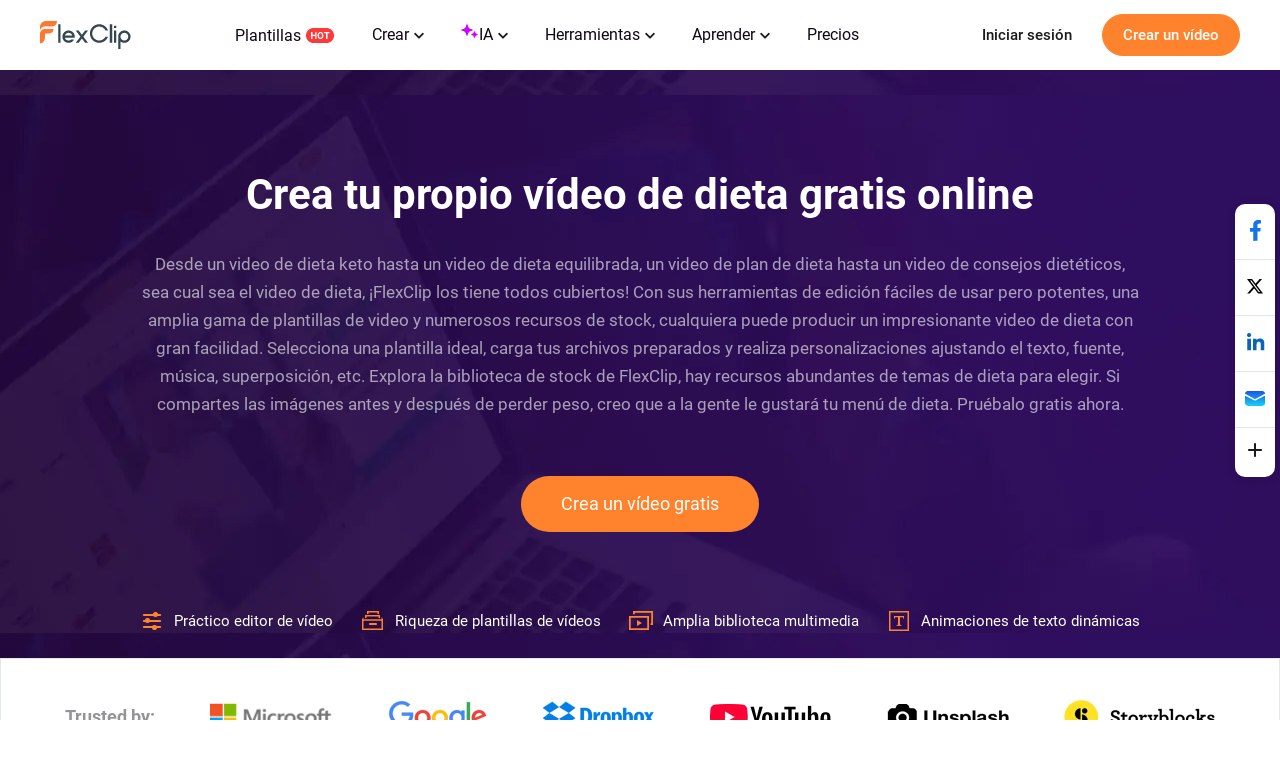

--- FILE ---
content_type: text/html; charset=utf-8
request_url: https://www.flexclip.com/es/create/diet-video.html
body_size: 17638
content:
<!DOCTYPE html>
<html lang="es-es" dir="ltr">
<head>
    <meta name="robots" content="noodp,noydir"/>
        <meta name="viewport" content="width=device-width, initial-scale=1.0, maximum-scale=1, user-scalable=no">
            <link rel="manifest" href="/manifest.webmanifest">
        <link rel="preconnect" href="https://resource.flexclip.com">
    <link rel="preload" href="https://resource.flexclip.com/fonts/fonts.css?v=1" as="style">
    <link rel="stylesheet" href="https://resource.flexclip.com/fonts/fonts.css?v=1">
        <link rel="preconnect" href="https://static.flexclip.com/">
    <link rel="dns-prefetch" href="https://static.flexclip.com/">
    <link rel="preconnect" href="https://www.googletagmanager.com/">
    <link rel="dns-prefetch" href="https://www.googletagmanager.com/">
    <link rel="preconnect" href="https://www.google-analytics.com">
    <link rel="dns-prefetch" href="https://www.google-analytics.com">
    <link rel="dns-prefetch" href="https://accounts.google.com">
    <link rel="preconnect" href="https://accounts.google.com">
    <link rel="preconnect" href="https://bat.bing.com/">
    <link rel="dns-prefetch" href="https://bat.bing.com/">
    <link rel="preconnect" href="https://www.rentracks.jp/">
    <link rel="dns-prefetch" href="https://www.rentracks.jp/">
    <link rel="preconnect" href="https://t.webridge.net/">
    <link rel="dns-prefetch" href="https://t.webridge.net/">
    <meta charset="utf-8">
	<meta http-equiv="X-UA-Compatible" content="IE=edge">
	<meta name="keywords" content="video de dieta, creador de videos de dieta, plantillas de videos de dieta, hacer videos de dieta, video de dieta keto, video de dieta equilibrada">
	<meta name="viewport" content="width=device-width, initial-scale=1.0">
	<meta name="description" content="Crea fácilmente tu propio vídeo de dieta con el creador de vídeos gratuito FlexClip. Elige entre decenas de plantillas y personalízalas en minutos.">
	<meta name="generator" content="www.flexclip.com">
	<title>Creador de vídeos de dieta gratis - Crea un vídeo de dieta online | FlexClip</title>
	<link href="/templates/fujie/favicon.ico" rel="icon" type="image/vnd.microsoft.icon">
<link href="/media/themes/css/theme.css?v=17679250701" rel="stylesheet" />
	<link href="/media/themes/css/blog_block.css?v=17679250701" rel="stylesheet" />
	<link href="/media/themes/css/swiper.min.css?v=16898375731" rel="stylesheet" />
	<link href="/templates/fujie/css/template.css?6ed2fd" rel="stylesheet" />
<script type="application/json" class="joomla-script-options new">{"system.paths":{"root":"","rootFull":"https://www.flexclip.com/","base":"","baseFull":"https://www.flexclip.com/"},"csrf.token":"286a8dc4e48e80a8552714e8b3260cc2"}</script>
	<script src="/media/system/js/core.min.js?83f2c9"></script>
	<script src="/media/fj4-header/js/language.js?v=17675202091"></script>
	<meta name="og:title" content="Creador de vídeos de dieta gratis - Crea un vídeo de dieta online | FlexClip"/><meta name="og:description" content="Crea fácilmente tu propio vídeo de dieta con el creador de vídeos gratuito FlexClip. Elige entre decenas de plantillas y personalízalas en minutos."/><meta name="og:image" content="https://resource.flexclip.com/templates/cover/w400/health-food-diet-tips-youtube.webp"/><meta name="twitter:card" content="summary_large_image"/><meta name="twitter:title" content="Creador de vídeos de dieta gratis - Crea un vídeo de dieta online | FlexClip"/><meta name="twitter:description" content="Crea fácilmente tu propio vídeo de dieta con el creador de vídeos gratuito FlexClip. Elige entre decenas de plantillas y personalízalas en minutos."/><meta name="twitter:image" content="https://resource.flexclip.com/templates/cover/w400/health-food-diet-tips-youtube.webp"/><meta property="og:image" content="https://resource.flexclip.com/templates/cover/w400/health-food-diet-tips-youtube.webp"/><meta name="next-head-count" content="11"/><link rel="preload" href="https://www.flexclip.com/next_webview/_next/static/css/55852e2b3b123ed2.css" as="style"/><link rel="stylesheet" href="https://www.flexclip.com/next_webview/_next/static/css/55852e2b3b123ed2.css" data-n-g=""/><link rel="preload" href="https://www.flexclip.com/next_webview/_next/static/css/45b6636d92b20a5e.css" as="style"/><link rel="stylesheet" href="https://www.flexclip.com/next_webview/_next/static/css/45b6636d92b20a5e.css" data-n-p=""/><noscript data-n-css=""></noscript><script defer="" nomodule="" src="https://www.flexclip.com/next_webview/_next/static/chunks/polyfills-c67a75d1b6f99dc8.js"></script><script src="https://www.flexclip.com/next_webview/_next/static/chunks/webpack-dd313da7094a92fd.js" defer=""></script><script src="https://www.flexclip.com/next_webview/_next/static/chunks/framework-e50de212705b2753.js" defer=""></script><script src="https://www.flexclip.com/next_webview/_next/static/chunks/main-d73e1b1e0af2236e.js" defer=""></script><script src="https://www.flexclip.com/next_webview/_next/static/chunks/pages/_app-c8387e0263a5ae8d.js" defer=""></script><script src="https://www.flexclip.com/next_webview/_next/static/chunks/4453-d0620b31a27e7af0.js" defer=""></script><script src="https://www.flexclip.com/next_webview/_next/static/chunks/2091-73660df896c4005f.js" defer=""></script><script src="https://www.flexclip.com/next_webview/_next/static/chunks/pages/create-8befa3a66a3cfc38.js" defer=""></script><script src="https://www.flexclip.com/next_webview/_next/static/8lTPdR9oHMsHyeQQfzysq/_buildManifest.js" defer=""></script><script src="https://www.flexclip.com/next_webview/_next/static/8lTPdR9oHMsHyeQQfzysq/_ssgManifest.js" defer=""></script>

    
        <script src='https://www.googletagmanager.com/gtag/js?id=G-R5WHLT8DF7' async defer></script>
        <script src='/templates/fujie/js/analytics.js?v=17636227181' defer></script>     
        
        <script>
        window.op = window.op||function(...args){(window.op.q=window.op.q||[]).push(args);};
        window.op('init', {
            clientId: 'fb575844-ebfd-444f-98f5-970efe64456e',
            apiUrl: 'https://analytics.flexclip.com/api',
            trackScreenViews: true,
            trackOutgoingLinks: true,
            trackAttributes: true,
        });
        </script>
        <script src='https://openpanel.dev/op1.js' defer async></script>
             <script>
        !function(f,b,e,v,n,t,s)
        {if(f.fbq)return;n=f.fbq=function(){n.callMethod?
            n.callMethod.apply(n,arguments):n.queue.push(arguments)};
            if(!f._fbq)f._fbq=n;n.push=n;n.loaded=!0;n.version='2.0';
            n.queue=[];t=b.createElement(e);t.async=!0;
            t.src=v;s=b.getElementsByTagName(e)[0];
            s.parentNode.insertBefore(t,s)}(window, document,'script',
            'https://connect.facebook.net/en_US/fbevents.js');
        fbq('init', '1359595609180637');
        fbq('track', 'PageView');
    </script>
    <noscript><img height="1" width="1" style="display:none"
                   src="https://www.facebook.com/tr?id=1359595609180637&ev=PageView&noscript=1"
        /></noscript>
</head>
<body>

<script type="text/javascript">window.fjuser = window.fjuser || {};window.fjuser.info = {"result":false};window.csrf_token = '286a8dc4e48e80a8552714e8b3260cc2';</script><script id="jquery" src="/templates/fujie/js/jquery.min.js?v=17636227181" type="text/javascript"></script>
<script src="/templates/fujie/js/template.js?v=17636227181 " type="text/javascript"></script>
<script async defer src="/web-res/js/ealog.js?v=17625010261"></script>
<div id="ealog_info" api-key="8b4161abf0cc76075682a0c52a34f19f" env="prod" style="display: none"></div>


<!--header-->
<header>
    

<link rel="stylesheet" type="text/css" href="/media/fj4-header/css/header.css?v=17675202091">
<div class="fill"></div>

<div class="menu-bg other-page-menu">
        <div class="menu">
        <!--home-->
        <a class="logo" href="/es/">
            <img width="91" height="29"  src="https://resource.flexclip.com/pages/header/logo.svg" alt="FlexClip Logo">
        </a>
        <div class="menu-list">
            <!--template-->
            <a class="nav-template" href="/es/template/">
                Plantillas                <img width="28" height="15"  src="https://resource.flexclip.com/pages/header/hot.svg" alt="FlexClip Logo">
            </a>
            <ul class="web-nav-ul">
                <!--create-->
                <li class="banner-li">
                    <a class="nav-hover" href="/es/create/" ea_text="Business">
                        Crear                        <span>
	<svg class="top-icon" xmlns="http://www.w3.org/2000/svg" xmlns:xlink="http://www.w3.org/1999/xlink" x="0px" y="0px"
		 width="10px" height="7px" viewBox="0 0 10 7" enable-background="new 0 0 10 7" xml:space="preserve">
	 <polygon fill="#17191D" points="5,6.996 4.359,6.355 0,1.996 1.283,0.708 5,4.426 8.717,0.708 10,1.996 5.641,6.355 "/>
	 </svg>
</span>                    </a>
                    <div class="child-menu">
				        <ul class='child-menu-ul'><li class='menu-title'><span>Negocios</span></li><li>	<a href="/es/create/promo-video.html" ea_text="Promo Video">Vídeo de Promocional</a>
</li><li>	<a href="/es/create/real-estate-video.html" ea_text="Real Estate Video">Vídeo de Bienes Raíces</a>
</li><li>	<a href="/es/create/news-video.html" ea_text="News Video">Vídeo de Noticias</a>
</li><li>	<a href="/es/create/corporate-video.html" ea_text="Corporate Video">Vídeo de Corporativo</a>
</li><li>	<a href="/es/create/trailer-video.html" ea_text="Trailer Video">Vídeo de Tráiler</a>
</li><li>	<a href="/es/create/tutorial-video.html" ea_text="Tutorial Video">Vídeo de Tutorial</a>
</li></ul><ul class='child-menu-ul'><li class='menu-title'><span>Estilo de Vida</span></li><li>	<a href="/es/create/birthday-video.html" ea_text="Birthday Video">Vídeo de Cumpleaños</a>
</li><li>	<a href="/es/create/wedding-video.html" ea_text="Wedding Video">Vídeo de Boda</a>
</li><li>	<a href="/es/create/memorial-video.html" ea_text="Memorial Video">Vídeo de Conmemorativo</a>
</li><li>	<a href="/es/create/anniversary-video.html" ea_text="Anniversary Video">Vídeo de Aniversario</a>
</li><li>	<a href="/es/create/music-video.html" ea_text="Music Video">Vídeo de Música</a>
</li><li>	<a href="/es/create/travel-video.html" ea_text="Travel Video">Vídeo de Viajes</a>
</li></ul><ul class='child-menu-ul'><li class='menu-title'><span>Medios Sociales</span></li><li>	<a href="/es/youtube-video.html" ea_text="YouTube Video">Vídeo de YouTube</a>
</li><li>	<a href="/es/facebook-video.html" ea_text="Facebook Video">Vídeo de Facebook</a>
</li><li>	<a href="/es/instagram-video.html" ea_text="Instagram Video">Vídeo de Instagram</a>
</li><li>	<a href="/es/twitter-video.html" ea_text="Twitter Video">Vídeo de Twitter</a>
</li><li>	<a href="/es/create/tiktok-video.html" ea_text="Facebook Cover Video"> Vídeo de TikTok</a>
</li><li>	<a href="/es/create/youtube-intro-video.html" ea_text="YouTube Intro Video">Intro de YouTube</a>
</li></ul>                    </div>
                </li>

                <li class="banner-li">
                    <a class="nav-hover" href="/es/ai/" ea_text="Business">
                        <b class="ai-svg">
                            <svg version="1.1" xmlns="http://www.w3.org/2000/svg" xmlns:xlink="http://www.w3.org/1999/xlink" x="0px" y="0px"
                                 width="18px" height="18px" viewBox="0 0 18 18" enable-background="new 0 0 18 18" xml:space="preserve">
                            <path fill="#C907FF" d="M11,8.75c-2.343,0-4.25,1.906-4.25,4.25c0,0.414-0.336,0.75-0.75,0.75S5.25,13.414,5.25,13
                                c0-2.344-1.907-4.25-4.25-4.25C0.586,8.75,0.25,8.414,0.25,8S0.586,7.25,1,7.25c2.343,0,4.25-1.907,4.25-4.25
                                c0-0.414,0.336-0.75,0.75-0.75S6.75,2.586,6.75,3c0,2.343,1.907,4.25,4.25,4.25c0.414,0,0.75,0.336,0.75,0.75S11.414,8.75,11,8.75z
                                 M16,11.75c-0.965,0-1.75-0.785-1.75-1.75c0-0.414-0.336-0.75-0.75-0.75S12.75,9.586,12.75,10c0,0.965-0.785,1.75-1.75,1.75
                                c-0.414,0-0.75,0.336-0.75,0.75s0.336,0.75,0.75,0.75c0.965,0,1.75,0.785,1.75,1.75c0,0.414,0.336,0.75,0.75,0.75
                                s0.75-0.336,0.75-0.75c0-0.965,0.785-1.75,1.75-1.75c0.414,0,0.75-0.336,0.75-0.75S16.414,11.75,16,11.75z"/>
                            </svg>
                        </b>
                        IA                        <span>
	<svg class="top-icon" xmlns="http://www.w3.org/2000/svg" xmlns:xlink="http://www.w3.org/1999/xlink" x="0px" y="0px"
		 width="10px" height="7px" viewBox="0 0 10 7" enable-background="new 0 0 10 7" xml:space="preserve">
	 <polygon fill="#17191D" points="5,6.996 4.359,6.355 0,1.996 1.283,0.708 5,4.426 8.717,0.708 10,1.996 5.641,6.355 "/>
	 </svg>
</span>                    </a>
                    <div class="child-menu">
                        <div class='child-menu-raw-list'><ul class='child-menu-ul child-menu-ai-ul-1'><li class='ai-menu-li menu-title menu-title-image'><img src='https://resource.flexclip.com/pages/header/video.svg' width='20' height='20' loading='lazy' alt='video.svg'/><span>Vídeo</span></li><li class='ai-menu-li' >	<a href="/es/tools/ai-image-to-video/" ea_text="AI Video Generator">Imagen a Video IA</a>
</li><li class='ai-menu-li' >	<a href="/es/tools/ai-video-background-remover/" ea_text="AI Video Background Remover">Eliminador de Fondo de Video IA</a>
</li><li class='ai-menu-li' >	<a href="/es/tools/ai-video-generator/" ea_text="AI Video Generator">Generador de Video IA</a>
</li><li class='ai-menu-li' >	<a href="/es/tools/ai-text-to-video/" ea_text="AI Text to Video">Texto a vídeo IA</a>
</li><li class='ai-menu-li' >	<a href="/es/tools/auto-subtitle/" ea_text="AI Auto Subtitle">Subtítulos automáticos IA</a>
</li></ul><ul class='child-menu-ul child-menu-ai-ul-0'><li class='ai-menu-li add-ai-margin-top'>	<a href="/es/ai/auto-edit/" ea_text="Auto Edit">Auto edición<span class='h-new'>New</span></a>
</li><li class='ai-menu-li' >	<a href="/es/tools/product-url-to-video/" ea_text="Product URL To Video">URL del producto a anuncios de vídeo</a>
</li><li class='ai-menu-li' >	<a href="/es/tools/ai-ppt-to-video/" ea_text="AI PPT To Video">Convertir PowerPoint a vídeo</a>
</li><li class='ai-menu-li' >	<a href="/es/tools/ai-pdf-to-video/" ea_text="AI PDF To Video">PDF a vídeo con IA</a>
</li><li class='ai-menu-li' >	<a href="/es/tools/ai-image-to-3d-animation/" ea_text="AI 3D Photo Animation">AI Imagen a Animación 3D</a>
</li></ul><ul class='child-menu-ul child-menu-ai-ul-1'><li class='ai-menu-li menu-title menu-title-image'><img src='https://resource.flexclip.com/pages/header/image.svg' width='20' height='20' loading='lazy' alt='image.svg'/><span>Imagen</span></li><li class='ai-menu-li' >	<a href="/es/tools/ai-image-to-image/" ea_text="AI Image to Image">Imagen a imagen IA</a>
</li><li class='ai-menu-li' >	<a href="/es/tools/ai-image-generator/" ea_text="AI Image Generator">Texto a Imagen IA</a>
</li><li class='ai-menu-li' >	<a href="/es/tools/remove-background/" ea_text="AI Background Remover">Eliminador de fondo de imagen IA</a>
</li><li class='ai-menu-li' >	<a href="/es/tools/ai-old-photo-restoration/" ea_text="AI Old Photo Restoration">Restauración de fotos antiguas con IA</a>
</li><li class='ai-menu-li' >	<a href="/es/tools/ai-object-remover/" ea_text="AI Object Remover">Eliminador de Objetos IA</a>
</li></ul><ul class='child-menu-ul child-menu-ai-ul-0'><li class='ai-menu-li add-ai-margin-top'>	<a href="/es/tools/ai-headshot-generator/" ea_text="AI Headshot Generator">Generador de Retratos con IA<span class='h-new'>New</span></a>
</li><li class='ai-menu-li' >	<a href="/es/tools/ai-photo-editor/" ea_text="AI Photo Editor">Editor de fotos con IA</a>
</li><li class='ai-menu-li' >	<a href="/es/tools/ai-face-swap/" ea_text="AI Face Swap">Intercambio de Rostros con IA</a>
</li><li class='ai-menu-li' >	<a href="/es/tools/ai-image-extender/" ea_text="AI Image Extender">Extensor de Imagen IA </a>
</li><li class='ai-menu-li' >	<a href="/es/tools/ai-image-upscaler/" ea_text="AI Image Upscaler">Extensor de Imágenes con IA</a>
</li></ul><ul class='child-menu-ul child-menu-ai-ul-2'><li class='ai-menu-li menu-title menu-title-image'><img src='https://resource.flexclip.com/pages/header/audio.svg' width='20' height='20' loading='lazy' alt='audio.svg'/><span>Audio</span></li><li class='ai-menu-li' >	<a href="/es/tools/ai-voice-cloning/" ea_text="AI Voice Cloning">Clonación de voz con IA</a>
</li><li class='ai-menu-li' >	<a href="/es/tools/video-to-sound-effects-generator/" ea_text="Video To Sound Effects Generator">Genera efectos de sonido con IA para vídeos</a>
</li><li class='ai-menu-li' >	<a href="/es/tools/ai-music-generator/" ea_text="AI Music Generator">Générateur de musique par IA</a>
</li><li class='ai-menu-li' >	<a href="/es/tools/ai-sound-effect-generator/" ea_text="AI Sound Effect Generator">Efectos de sonido con IA</a>
</li><li class='ai-menu-li' >	<a href="/es/tools/text-to-speech/" ea_text="AI Text to Speech">Texto a voz IA</a>
</li></ul></div><div class='child-menu-last-ul'> <ul class='child-menu-ul child-menu-ai-ul-3'><li class='ai-menu-li menu-title menu-title-image'><span>Modelos de IA compatibles</span></li><li class='ai-menu-li ai-menu-li-bottom'>	<a href="/es/models/sora-2/" ea_text="Sora 2">Sora 2<span class='h-new'>New</span></a>
</li><li class='ai-menu-li ai-menu-li-bottom'>	<a href="/es/models/veo-3/" ea_text="Veo 3">Veo 3<span class='h-new'>New</span></a>
</li><li class='ai-menu-li ai-menu-li-bottom'>	<a href="/es/models/hailuo-ai/" ea_text="Hailuo AI">Hailuo AI</a>
</li><li class='ai-menu-li ai-menu-li-bottom'>	<a href="/es/models/kling-ai/" ea_text="Kling AI">Kling AI</a>
</li><li class='ai-menu-li ai-menu-li-bottom'>	<a href="/es/ai/text-to-image/?model=google-nano-banana-pro" ea_text="Nano Banana Pro">Nano Banana Pro<span class='h-new'>New</span></a>
</li><li class='ai-menu-li ai-menu-li-bottom'>	<a href="/es/ai/text-to-image/?model=google-nano-banana" ea_text="Nano Banana">Nano Banana</a>
</li><li class='ai-menu-li ai-menu-li-bottom'>	<a href="/es/ai/text-to-image/?model=bytedance-seedream-4" ea_text="Seedream 4.0">Seedream 4.0</a>
</li><li class='ai-menu-li ai-menu-li-bottom'>	<a href="/es/ai/text-to-image/?model=openai-gpt-image-1" ea_text="GPT-4o">GPT-4o</a>
</li><li class='ai-menu-li ai-menu-li-bottom'>	<a href="/es/ai/text-to-image/?model=google-imagen-4" ea_text="Imagen 4">Imagen 4</a>
</li><li class='ai-menu-li ai-menu-li-bottom-2'>	<a href="/es/ai/text-to-image/?model=flux-schnell" ea_text="Flux">Flux</a>
</li><li class='ai-menu-li ai-menu-li-bottom-2'>	<a href="/es/ai/text-to-image/?model=qwen-image" ea_text="Qwen Image">Qwen Image</a>
</li><li class='ai-menu-li ai-menu-li-bottom-2'>	<a href="/es/ai/text-to-image/?model=hunyuan" ea_text="Hunyuan">Hunyuan</a>
</li></ul>                    </div>
                </li>
                <!--tools-->
                <li class="banner-li">
                    <a class="nav-hover" href="/es/tools/" ea_text="Lifestyle">
                        Herramientas                        <span>
	<svg class="top-icon" xmlns="http://www.w3.org/2000/svg" xmlns:xlink="http://www.w3.org/1999/xlink" x="0px" y="0px"
		 width="10px" height="7px" viewBox="0 0 10 7" enable-background="new 0 0 10 7" xml:space="preserve">
	 <polygon fill="#17191D" points="5,6.996 4.359,6.355 0,1.996 1.283,0.708 5,4.426 8.717,0.708 10,1.996 5.641,6.355 "/>
	 </svg>
</span>                    </a>
                    <div class="child-menu">
	                    <ul class='child-menu-ul'><li class='menu-title'><span>Vídeo</span></li><li>	<a href="/es/tools/compress-video/" ea_text="Video Compressor">Compresor de vídeo</a>
</li><li>	<a href="/es/tools/convert-video/" ea_text="Video Converter">Conversor de vídeo</a>
</li><li>	<a href="/es/tools/trim-video/" ea_text="Video Trimmer">Recortador de vídeo</a>
</li><li>	<a href="/es/tools/merge-video/" ea_text="Video Merger">Fusionador de vídeo</a>
</li><li>	<a href="/es/tools/video-frame/" ea_text="Frame Video">Enmarcar vídeo</a>
</li><li>	<a href="/es/tools/reverse-video/" ea_text="Reverse Video">Invertir vídeo</a>
</li></ul><ul class='child-menu-ul'><li class='add-margin-top'>	<a href="/es/tools/video-effects/" ea_text="Video Effects">Efectos de vídeo</a>
</li><li>	<a href="/es/tools/screen-recorder/" ea_text="Screen Recorder">Grabadora de pantalla</a>
</li><li>	<a href="/es/tools/chroma-key/" ea_text="Chroma Key">Clave de croma</a>
</li><li>	<a href="/es/tools/freeze-frame/" ea_text="Freeze Frame">Congelar fotograma</a>
</li><li>	<a href="/es/tools/collage-maker/" ea_text="Video Collage">Collage de vídeo</a>
</li><li>	<a href="/es/tools/speed-curve/" ea_text="Speed Curve">Curva de velocidad</a>
</li></ul><ul class='child-menu-ul'><li class='menu-title'><span>Texto</span></li><li>	<a href="/es/tools/add-text-to-video/" ea_text="Add Text to Video">Añadir texto a vídeo</a>
</li><li>	<a href="/es/tools/text-animation/" ea_text="Text Animations">Animaciones de texto</a>
</li><li>	<a href="/es/tools/add-subtitles-to-video/" ea_text="Add Subtitle to Video">Añadir subtítulo a video</a>
</li><li>	<a href="/tools/add-text-to-gif/" ea_text="Add Text to GIF">Añadir texto a GIF</a>
</li><li>	<a href="/es/tools/video-to-text/" ea_text="Video to Text">Vídeo a texto</a>
</li><li>	<a href="/es/tools/audio-to-text/" ea_text="Audio to Text">Audio a texto</a>
</li></ul><ul class='child-menu-ul'><li class='menu-title'><span>Audio</span></li><li>	<a href="/es/tools/audio-editor/" ea_text="Audio Editor">Editor de audio</a>
</li><li>	<a href="/es/tools/audio-cutter/" ea_text="Audio Cutter">Recortador de audio</a>
</li><li>	<a href="/es/tools/audio-converter/" ea_text="Audio Converter">Conversor de audio</a>
</li><li>	<a href="/es/tools/audio-joiner/" ea_text="Audio Joiner">Fusionador de audio</a>
</li><li>	<a href="/es/tools/add-music-to-video/" ea_text="Add Music to Video">Añadir música a vídeo</a>
</li><li>	<a href="/es/tools/ringtone-maker/" ea_text="Ringtone Maker">Creador de tonos de llamada</a>
</li></ul><ul class='child-menu-ul'><li class='menu-title'><span>Imagen</span></li><li>	<a href="/es/slideshow-maker.html" ea_text="Slideshow Maker">Creador de diapositivas</a>
</li><li>	<a href="/es/tools/meme-generator/" ea_text="Meme Generator">Generador de memes</a>
</li><li>	<a href="/es/tools/gif-maker/" ea_text="GIF Maker">Creador de GIF</a>
</li><li>	<a href="/es/tools/transparent-image-maker/" ea_text="Transparent Image Maker">Creador de imágenes transparentes</a>
</li><li>	<a href="/es/tools/photo-frame/" ea_text="Photo Frame">Marco de foto</a>
</li><li>	<a href="/es/tools/youtube-thumbnail-maker/" ea_text="YouTube Thumbnail Maker">Creador de miniaturas de YouTube</a>
</li></ul>                    </div>
                </li>

                <li class="banner-li">
                    <a class="nav-hover" href="/es/learn/">
                        Aprender                        <span>
	<svg class="top-icon" xmlns="http://www.w3.org/2000/svg" xmlns:xlink="http://www.w3.org/1999/xlink" x="0px" y="0px"
		 width="10px" height="7px" viewBox="0 0 10 7" enable-background="new 0 0 10 7" xml:space="preserve">
	 <polygon fill="#17191D" points="5,6.996 4.359,6.355 0,1.996 1.283,0.708 5,4.426 8.717,0.708 10,1.996 5.641,6.355 "/>
	 </svg>
</span>                    </a>
                    <div class="child-learn-menu">
		                <div class='child-menu-leave'><ul class='child-menu-ul'><li class='add-align-center learn-color'>	<img decoding='async' fetchPriority='low' src='https://resource.flexclip.com/pages/header/blog.svg' width='23' height='23' alt='Blog' loading='lazy'>
	<a  href="/es/learn/"  ea_text="Blog">Blog</a>
</li><li class='add-align-center learn-color'>	<img decoding='async' fetchPriority='low' src='https://resource.flexclip.com/pages/header/help.svg' width='23' height='23' alt='Help Center' loading='lazy'>
	<a  href="https://help.flexclip.com/en/"  ea_text="Help Center">Centro de ayuda</a>
</li><li class='add-align-center learn-color'>	<img decoding='async' fetchPriority='low' src='https://resource.flexclip.com/pages/header/contact_us.svg' width='23' height='23' alt='Contact Us' loading='lazy'>
	<a  href="/contact.html"  ea_text="Contact Us">Contactar</a>
</li><li class='add-align-center learn-color'>	<img decoding='async' fetchPriority='low' src='https://resource.flexclip.com/pages/header/tutorial.svg' width='23' height='23' alt='Tutorials' loading='lazy'>
	<a  href="/tutorial/get-started.html"  ea_text="Tutorials">Tutoriales</a>
</li><li class='add-align-center learn-color'>	<img decoding='async' fetchPriority='low' src='https://resource.flexclip.com/pages/header/video_tutorials.svg' width='23' height='23' alt='Video Tutorials' loading='lazy'>
	<a  href="https://www.youtube.com/playlist?list=PLCXxUTiTuYwsxU9xUhCk4IEmiO7NaKG-q" target='_blank' ea_text="Video Tutorials">Videotutoriales</a>
</li></ul></div>                    </div>
                </li>

                <li class="banner-li">
                    <a class="nav-hover" class="nav_pricing" href="/es/pricing.html" >Precios</a>
                </li>
                <!--...-->
                <li class="more-li">
                    <div class="more-svg">
                        <img width="24" height="24"  src="https://resource.flexclip.com/pages/header/more.svg" alt="FlexClip Logo">
                    </div>

                    <div class="mobile-menu">
                        <ul class="mobile-nav-ul">
                        </ul>
                        <ul class="now-mobile-list">
                        </ul>
                    </div>
                </li>
            </ul>
                        <div class="header-more">
                <span>
                    <svg xmlns="http://www.w3.org/2000/svg" width="24" height="24" viewBox="0 0 24 24"><path fill="currentColor" fill-rule="evenodd" d="M5.75 5.25h12.5a.75.75 0 1 1 0 1.5H5.75a.75.75 0 0 1 0-1.5zm0 6h12.5a.75.75 0 1 1 0 1.5H5.75a.75.75 0 1 1 0-1.5zm0 6h12.5a.75.75 0 1 1 0 1.5H5.75a.75.75 0 1 1 0-1.5z"></path></svg>
                </span>
            </div>
        </div>
        <div class="login-btn">
                    </div>
        <div class="mobile-menu-list">
            <div class="mobile-menu">
                <ul class="mobile-nav-ul">
                </ul>
                <ul class="now-mobile-list">
                </ul>
            </div>
        </div>
    </div>
</div>
<script  src="/media/fj4-header/js/header.js?v=17675202091"></script>
</header>

            <link rel="stylesheet" href="/app/login/button/assets/index.css?v=17659393541">
<div id="loginV1Button"></div>
<script src="/web-res/js/login-btn.js?v=17676880411"></script><script type="module" crossorigin src="/app/login/button/assets/index.js?v=17659393541"></script>
<script>
    window.loginLanguage = {};
    if(!window.fj){
        window.fj = {};
    }
    window.fj.loginLink = {"profile":"\/es\/profile.html","start":"\/tutorial\/get-started.html","editor":"\/es\/editor\/","login":"\/es\/login","app":"\/es\/component\/app\/?view=app"};
    window.language_tag = "es";
    window.user_limited_time_coupon_info = null;
</script>
<script src="https://accounts.google.com/gsi/client" async defer></script>

    
<div id="loginRoot"></div>
<link rel="stylesheet" href="/app/login/login-panel/static/2.1.9.4/css/index.css?v=17669736461">
<script type="module" crossorigin src="/app/login/login-panel/static/2.1.9.4/js/index.js?v=17669736471"></script>


<script>
    !function () {
        if(!window.fj) {
            window.fj = {}
        }
        window.fj.currentPlan = {"period":"","last4":"","package":"free","currency_symbol":""};

        if (!(typeof window.localLanguage === 'object')) {
            window.localLanguage = {};
        }
        window.localLanguage.SUB = {};
    }();
</script>

<link rel="stylesheet" href="/app/subscription/static/1.9.7.0.3/css/index.css?v=17675071321">
<div id="subscribeRoot"></div>
<script src="/web-res/js/fj4-subscription.js?v=17676880411"></script>
<script type="module" crossorigin src="/app/subscription/static/1.9.7.0.3/js/index.js"></script>


<!--main-->
<main id="main">
    <div id="__next"><section class="FJCreateHead_themeBanner__aWQu3"><h1>Crea tu propio vídeo de dieta gratis online</h1><p>Desde un video de dieta keto hasta un video de dieta equilibrada, un video de plan de dieta hasta un video de consejos dietéticos, sea cual sea el video de dieta, ¡FlexClip los tiene todos cubiertos! Con sus herramientas de edición fáciles de usar pero potentes, una amplia gama de plantillas de video y numerosos recursos de stock, cualquiera puede producir un impresionante video de dieta con gran facilidad. Selecciona una plantilla ideal, carga tus archivos preparados y realiza personalizaciones ajustando el texto, fuente, música, superposición, etc. Explora la biblioteca de stock de FlexClip, hay recursos abundantes de temas de dieta para elegir. Si compartes las imágenes antes y después de perder peso, creo que a la gente le gustará tu menú de dieta. Pruébalo gratis ahora.</p><a href="/es/template/" class="page-bottom-btn-anchor-position">Crea un vídeo gratis</a><ul><li><img src="https://resource.flexclip.com/pages/create/themes/edit.svg?v=1.1.3.2.2" alt="Práctico editor de vídeoicon" width="24" height="24" loading="lazy"/><span>Práctico editor de vídeo</span></li><li><img src="https://resource.flexclip.com/pages/create/themes/template.svg?v=1.1.3.2.2" alt="Riqueza de plantillas de vídeosicon" width="24" height="24" loading="lazy"/><span>Riqueza de plantillas de vídeos</span></li><li><img src="https://resource.flexclip.com/pages/create/themes/media.svg?v=1.1.3.2.2" alt="Amplia biblioteca multimediaicon" width="24" height="24" loading="lazy"/><span>Amplia biblioteca multimedia</span></li><li><img src="https://resource.flexclip.com/pages/create/themes/text.svg?v=1.1.3.2.2" alt="Animaciones de texto dinámicasicon" width="24" height="24" loading="lazy"/><span>Animaciones de texto dinámicas</span></li></ul></section><section style="border:1px solid #e3e9e7;padding:0 5%"><ul class="FJCreateTrusted_trusted__IsxKD"><li class="FJCreateTrusted_trustedItemP__DSSsQ">Trusted by:</li><li><img src="https://resource.flexclip.com/pages/create/themes/microsoft-logo.webp?v=1.1.3.2.2" alt="microsoft-logo" width="122" height="27" loading="lazy"/></li><li><img src="https://resource.flexclip.com/pages/create/themes/google-logo.webp?v=1.1.3.2.2" alt="google-logo" width="99" height="34" loading="lazy"/></li><li><img src="https://resource.flexclip.com/pages/create/themes/dropbox-logo.webp?v=1.1.3.2.2" alt="dropbox-logo" width="113" height="31" loading="lazy"/></li><li><img src="https://resource.flexclip.com/pages/create/themes/youtube-logo-new.webp?v=1.1.3.2.2" alt="youtube-logo" width="121" height="26" loading="lazy"/></li><li><img src="https://resource.flexclip.com/pages/create/themes/unsplash-logo.webp?v=1.1.3.2.2" alt="unsplash-logo" width="122" height="25" loading="lazy"/></li><li><img src="https://resource.flexclip.com/pages/create/themes/storyblocks-logo.webp?v=1.1.3.2.2" alt="storyblocks-logo" width="151" height="34" loading="lazy"/></li></ul></section><section class="Create_templateBox__lyomZ"><h3 class="Create_templateTitle__Enhbb">Plantillas personalizables de vídeos de dietas</h3><div class="Create_showMoreContainer__uZ0rc" style="display:flex;justify-content:center"><ul class="FJShowMoreContainer_showMoreBox__E3BuV"></ul></div><div class="Create_buttonBox__FSVNq "><button class="theme_template_btn_ab_a_more">Más plantillas</button><button class="theme-get-start">Empieza Ahora</button></div></section><section class="Create_benefitBox__PQTBQ Create_benefitBoxSpecial__L7abZ" style="background-color:#F7F8FA"><div><h3 class="FJCreateBenefit_benefitTitle__3BGFN">Por qué necesitas crear un vídeo de dieta</h3><ul class="FJCreateBenefit_benefitListBox__XwEp0"><li class="FJCreateBenefit_benefitListItem__Gl4w1"><img src="https://resource.flexclip.com/pages/create/new-2019/moment.svg?v=1" width="130" height="130" alt="Promo Video" loading="lazy"/><h3 class="FJCreateBenefit_benefitListItemTitle__JylOY">Comparte momentos</h3><p>Crear una historia en vídeo es una gran manera de compartir tus momentos importantes con tus familiares y amigos.</p></li><li class="FJCreateBenefit_benefitListItem__Gl4w1"><img src="https://resource.flexclip.com/pages/create/new-2019/emotion.svg?v=1" width="130" height="130" alt="Promo Video" loading="lazy"/><h3 class="FJCreateBenefit_benefitListItemTitle__JylOY">Evoca emociones</h3><p>Un vídeo puede transmitir una fuerte emoción y conectar con el público.</p></li><li class="FJCreateBenefit_benefitListItem__Gl4w1"><img src="https://resource.flexclip.com/pages/create/new-2019/engagement.svg?v=1" width="130" height="130" alt="Promo Video" loading="lazy"/><h3 class="FJCreateBenefit_benefitListItemTitle__JylOY">Aumenta la participación</h3><p>La gente es más propensa a participar, compartir y comentar en el contenido en vídeo.</p></li></ul></div></section><section><div class="FJStepBrick_box__8It4e Create_stepBox__2xJcR"><div class="FJStepBrick_content__kNtcY"><div class="FJStepBrick_infoBox__TxD9p"><h3 class="FJStepBrick_infoTitle__vRAQf">Cómo crear un vídeo de dieta en 3 pasos</h3><ol><li class="FJStepBrick_stepBox0__DkeEs"><div class="FJStepBrick_numOne__dgREw FJStepBrick_numCom__qUV3v">1</div><div class="FJStepBrick_stepInfo__ETRls"><p class="FJStepBrick_stepItemTitle__3n28L">Añade medios</p><p class="FJStepBrick_stepItemDesc__ghK6j">Añade vídeos o fotos desde tu ordenador o desde bibliotecas de archivo al guión gráfico.</p></div></li><li class="FJStepBrick_stepBox1__HxryO"><div class="FJStepBrick_numTwo__yFsW4 FJStepBrick_numCom__qUV3v">2</div><div class="FJStepBrick_stepInfo__ETRls"><p class="FJStepBrick_stepItemTitle__3n28L">Personaliza</p><p class="FJStepBrick_stepItemDesc__ghK6j">Añade texto, música y voz en off para personalizar tu vídeo de dieta.</p></div></li><li class="FJStepBrick_stepBox2__yPT3_"><div class="FJStepBrick_numThree__IPv1P FJStepBrick_numCom__qUV3v">3</div><div class="FJStepBrick_stepInfo__ETRls"><p class="FJStepBrick_stepItemTitle__3n28L">Exporta</p><p class="FJStepBrick_stepItemDesc__ghK6j">Descarga tu vídeo de dieta en varias relaciones de aspecto y definiciones o compártelo online con el mundo.</p></div></li></ol></div><div class="FJStepBrick_center__q_9A_"></div><div class="FJStepBrick_imgBox__pDDtM" style="display:flex;justify-content:right"><img src="https://resource.flexclip.com/pages/next/home/step1.webp?v=1.1.3.2.webp" alt="Cómo crear un vídeo de dieta en 3 pasos" class="FJStepBrick_stepImg__bUEyv" style="object-fit:contain;width:auto" width="731" height="440" loading="lazy"/></div></div></div></section><section class="Create_relatedBox__B88TR" style="border-top:1px solid #D8D8D8"><div><h4 class="FJCreateThemes_title__FMgrp">Temas Relacionados</h4><ul class="FJCreateThemes_listBox__e_6NV" style="height:auto"><li><a href="/es/create/food-video.html" class="FJCreateThemes_item__ehWfi">vídeo de comida</a></li><li><a href="/es/create/cooking-video.html" class="FJCreateThemes_item__ehWfi">vídeo de cocina</a></li><li><a href="/es/create/health-video.html" class="FJCreateThemes_item__ehWfi">vídeo de salud</a></li><li><a href="/es/create/nutrition-video.html" class="FJCreateThemes_item__ehWfi">vídeo de nutrición</a></li><li><a href="/es/create/recipe-video.html" class="FJCreateThemes_item__ehWfi">vídeo de receta</a></li><li><a href="/es/create/spicy-food-video.html" class="FJCreateThemes_item__ehWfi">vídeo de comida picante</a></li><li><a href="/es/create/steak-video.html" class="FJCreateThemes_item__ehWfi">video de bistec</a></li><li><a href="/es/create/street-food-video.html" class="FJCreateThemes_item__ehWfi">vídeo de comida callejera</a></li><li><a href="/es/create/sweets-video.html" class="FJCreateThemes_item__ehWfi">video de dulces</a></li><li><a href="/es/create/taco-video.html" class="FJCreateThemes_item__ehWfi">vídeo de tacos</a></li><li><a href="/es/create/vegetable-video.html" class="FJCreateThemes_item__ehWfi">vídeo de verduras</a></li><li><a href="/es/create/bakery-video.html" class="FJCreateThemes_item__ehWfi">vídeo de panadería</a></li><li><a href="/es/create/bar-video.html" class="FJCreateThemes_item__ehWfi">video de bar</a></li><li><a href="/es/create/beef-video.html" class="FJCreateThemes_item__ehWfi">video de carne de res</a></li><li><a href="/es/create/beer-video.html" class="FJCreateThemes_item__ehWfi">vídeo de cerveza</a></li><li><a href="/es/create/bread-video.html" class="FJCreateThemes_item__ehWfi">video de pan</a></li><li><a href="/es/create/cake-video.html" class="FJCreateThemes_item__ehWfi">Vídeo de tarta</a></li></ul></div></section><section class="FJGetStarted_getStart__w7V9O"><div class="FJGetStarted_getStartContainer__qDJd_"><div class="FJGetStarted_getStartBox__h7RVu"><img width="424" height="278" loading="lazy" src="https://resource.flexclip.com/pages/get-started/feature.png?v=1" alt="Editor thumbnail"/><span class="rightContent"><div>Crea un vídeo de dieta gratis en minutos</div><a class="FJGetStarted_getStartBtn__3qjur" href="/editor/app?ratio=landscape">Crea un vídeo gratis<!-- -->    </a></span></div></div></section></div><script id="__NEXT_DATA__" type="application/json">{"props":{"pageProps":{"language":"es","pageData":{"title":"vídeo de dieta","metaTitle":"Creador de vídeos de dieta gratis - Crea un vídeo de dieta online | FlexClip","metaDesc":"Crea fácilmente tu propio vídeo de dieta con el creador de vídeos gratuito FlexClip. Elige entre decenas de plantillas y personalízalas en minutos.","metaKeyword":"video de dieta, creador de videos de dieta, plantillas de videos de dieta, hacer videos de dieta, video de dieta keto, video de dieta equilibrada","metaImg":"https://resource.flexclip.com/templates/cover/w400/health-food-diet-tips-youtube.webp","totalPage":3,"head":{"value":{"h1":"Crea tu propio vídeo de dieta gratis online","banner-desc":"Desde un video de dieta keto hasta un video de dieta equilibrada, un video de plan de dieta hasta un video de consejos dietéticos, sea cual sea el video de dieta, ¡FlexClip los tiene todos cubiertos! Con sus herramientas de edición fáciles de usar pero potentes, una amplia gama de plantillas de video y numerosos recursos de stock, cualquiera puede producir un impresionante video de dieta con gran facilidad. Selecciona una plantilla ideal, carga tus archivos preparados y realiza personalizaciones ajustando el texto, fuente, música, superposición, etc. Explora la biblioteca de stock de FlexClip, hay recursos abundantes de temas de dieta para elegir. Si compartes las imágenes antes y después de perder peso, creo que a la gente le gustará tu menú de dieta. Pruébalo gratis ahora.","head-button-desc":"","head-button-link":""}},"trusted":{},"template":{"template-title":"Plantillas personalizables de vídeos de dietas","list":[{"name":"health-food-diet-tips-youtube","template_id":"7228b6f7253a29ddbbd5d8230e3edc8f","name_translate":"Consejos Dietas Alimentos Saludables Youtube"},{"name":"world-food-day-intro-eating-safety-health-public-service-promotional-health-diet-tips","template_id":"a9ddf730da44449acbff66af21759114","name_translate":"Día Mundial De La Alimentación: Introducción, Seguridad Alimentaria, Salud, Servicios Públicos, Promoción De La Salud, Consejos Dietéticos"},{"name":"7-tips-for-healthy-diet-loss-weight-instagram-story","template_id":"e1f79b0700127fda5e4cbf0128fb8109","name_translate":"7 Consejos Para Una Dieta Saludable Y Perder Peso En Instagram"},{"name":"healthy-fresh-fruit-juice-promo","template_id":"0798ae6ef45e58a7e97f10fbf17227f0c78e286fb56d56a046614d3c5fffb083","name_translate":"Promoción Jugo De Fruta Fresca Saludable"},{"name":"quick-flashing-food-working-lunch-recommend-ad","template_id":"12aa91a60c2c0833c1caae82ec26792a","name_translate":"Anuncio Recomendado Para Almuerzo, Trabajo, Comida Y Destellos Rápidos"},{"name":"food-creator-stories-reel","template_id":"1401dc5329958aecf2b22403848fc117e87d0456405646737bd9b98fd34b5773","name_translate":"Comida Creador Historias Carrete"},{"name":"tiktok-hamburg-recipe","template_id":"175e36192f88a0b30525e7db018ad905893e4b0f24b7e4b43a6d163c8691dfdf","name_translate":"Tiktok Hamburgo Receta"},{"name":"white-delicious-food-ingredient-restaurant-menu-sale-promo","template_id":"19c7ae450e269b4a8d5e962203e782cb","name_translate":"Blanco Deliciosa Comida Ingrediente Restaurante Menu Venta Promocion"},{"name":"green-cooking-tutorial-youtube-guide-healthy-eating-tips","template_id":"1c7929e4f1b81f6fc27aae45c2c41b77","name_translate":"Tutorial De Cocina Ecológica, Guía De Youtube, Consejos De Alimentación Saludable"},{"name":"green-healthy-happy-world-food-day-natural-environmental-protection-intro","template_id":"2a98e0c591707164dc3f71411f4dd11b","name_translate":"Día Mundial De La Alimentación, Verde, Saludable, Feliz, Protección Del Medio Ambiente Y Natural. Introducción"},{"name":"healthy-food-channel-video","template_id":"32f57525c8b3dcd0b090e6a43370f86e1732da87a563cb113e1b221623fd91f3","name_translate":"Canal De Alimentacion Saludable Video"},{"name":"steps-for-making-healthy-and-delicious-food-tutorial","template_id":"3511ac7eacdb7874615d4952441807ad","name_translate":"Tutorial De Pasos Para Preparar Comida Saludable Y Deliciosa"}]},"feature":{},"benefit":{"title":"Por qué necesitas crear un vídeo de dieta","lists":[{"title":"Comparte momentos","content":"Crear una historia en vídeo es una gran manera de compartir tus momentos importantes con tus familiares y amigos.","src":"https://resource.flexclip.com/pages/create/new-2019/moment.svg?v=1"},{"title":"Evoca emociones","content":"Un vídeo puede transmitir una fuerte emoción y conectar con el público.","src":"https://resource.flexclip.com/pages/create/new-2019/emotion.svg?v=1"},{"title":"Aumenta la participación","content":"La gente es más propensa a participar, compartir y comentar en el contenido en vídeo.","src":"https://resource.flexclip.com/pages/create/new-2019/engagement.svg?v=1"}]},"step":{"title":"Cómo crear un vídeo de dieta en 3 pasos","stepsList":[{"title":"Añade medios","desc":"Añade vídeos o fotos desde tu ordenador o desde bibliotecas de archivo al guión gráfico.","imgUrl":"https://resource.flexclip.com/pages/next/home/step1-1.webp?v=1.1.3.2.2"},{"title":"Personaliza","desc":"Añade texto, música y voz en off para personalizar tu vídeo de dieta.","imgUrl":"https://resource.flexclip.com/pages/next/home/step2-1.webp?v=1.1.3.2.2"},{"title":"Exporta","desc":"Descarga tu vídeo de dieta en varias relaciones de aspecto y definiciones o compártelo online con el mundo.","imgUrl":"https://resource.flexclip.com/pages/next/home/step3-1.webp?v=1.1.3.2.2"}],"imgUrl":"https://resource.flexclip.com/pages/next/home/step1.webp?v=1.1.3.2.2"},"faq":[],"related":{"data":[{"name":"food-video","displayName":"vídeo de comida"},{"name":"cooking-video","displayName":"vídeo de cocina"},{"name":"health-video","displayName":"vídeo de salud"},{"name":"nutrition-video","displayName":"vídeo de nutrición"},{"name":"recipe-video","displayName":"vídeo de receta"},{"name":"spicy-food-video","displayName":"vídeo de comida picante"},{"name":"steak-video","displayName":"video de bistec"},{"name":"street-food-video","displayName":"vídeo de comida callejera"},{"name":"sweets-video","displayName":"video de dulces"},{"name":"taco-video","displayName":"vídeo de tacos"},{"name":"vegetable-video","displayName":"vídeo de verduras"},{"name":"bakery-video","displayName":"vídeo de panadería"},{"name":"bar-video","displayName":"video de bar"},{"name":"beef-video","displayName":"video de carne de res"},{"name":"beer-video","displayName":"vídeo de cerveza"},{"name":"bread-video","displayName":"video de pan"},{"name":"cake-video","displayName":"Vídeo de tarta"}],"isMaxCate":false,"station":[]},"stared":{"quickStartTitle":"Crea un vídeo de dieta gratis en minutos"}},"theme":"diet"},"__N_SSP":true},"page":"/create","query":{"theme":"diet","lang":"es"},"buildId":"8lTPdR9oHMsHyeQQfzysq","assetPrefix":"https://www.flexclip.com/next_webview","isFallback":false,"gssp":true,"locale":"en","locales":["en","cn","de","es","fr","jp","pt","tw","it","id","ar"],"defaultLocale":"en","scriptLoader":[]}</script><script src="/web-res/js/theme-stock.js?v=17679250701"></script>


<!--加载第三方js-->
<script>
    window.FJTools.loadThirdPartyJs("https://widget.trustpilot.com/bootstrap/v5/tp.widget.bootstrap.min.js")
</script>

<script src="/media/themes/js/theme.js?v=17679250701"></script>
<script type="application/ld+json">
    {
        "@context": "https://schema.org/",
        "@type": "BreadcrumbList",
        "itemListElement": [{
            "@type": "ListItem",
            "position": 1,
            "name": "Home",
            "item": "https://www.flexclip.com/"
        },{
            "@type": "ListItem",
            "position": 2,
            "name": "Video Categories",
            "item": "https://www.flexclip.com/create/"
        },{
            "@type": "ListItem",
            "position": 3,
            "name": "Diets",
            "item": "https://www.flexclip.com/es/create/diet-video.html"
        }]
    }
</script>
</main>

<!--footer-->
<footer>
    <link href="/web-res/css/footer_css.css?v=17394091261" rel="stylesheet"><div class="mod_fj_footer page-bottom-btn-anchor-footer">
    <div class="footer_wrapper">
        <div class="left_box">
            <svg width="121px" height="38px" viewBox="0 0 121 38" version="1.1" xmlns="http://www.w3.org/2000/svg"
                 xmlns:xlink="http://www.w3.org/1999/xlink">
                <g id="Page-1" stroke="none" stroke-width="1" fill="none" fill-rule="evenodd">
                    <g id="Twitter-video" transform="translate(-373.000000, -5725.000000)" fill-rule="nonzero">
                        <g id="Group-6" transform="translate(373.000000, 5725.000000)">
                            <path
                                d="M24,4.04135015 L27.1512413,4.04135015 L27.1512413,29.5107478 L24,29.5107478 L24,4.04135015 Z M29.5747533,21.0208392 C29.5747533,16.3640242 33.2915773,12.5309306 37.8973118,12.5309306 C42.5030464,12.5309306 46.220192,16.363696 46.220192,21.0208392 C46.220192,21.5977723 46.1394405,22.1336834 46.0586889,22.627588 L32.9280344,22.627588 C33.5743686,24.7705761 35.5542296,26.3372875 37.8973118,26.3372875 C39.3518051,26.3372875 40.6447953,25.7183479 41.6144575,24.7715607 L45.3721398,24.7715607 C44.038613,27.573854 41.170163,29.5107478 37.8979553,29.5107478 C33.291899,29.5104196 29.5747533,25.7183479 29.5747533,21.0208392 Z M32.9280344,19.4541278 L42.8672327,19.4541278 C42.1800401,17.311796 40.2008225,15.745741 37.8979553,15.745741 C35.5542296,15.745741 33.5743686,17.3121242 32.9280344,19.4541278 Z M64.0769042,12.5312587 L57.733885,21.0211673 L64.0769042,29.5107478 L60.1577188,29.5107478 L55.7543457,23.6167099 L51.3506509,29.5104196 L47.4317872,29.5104196 L53.7744847,21.0208392 L47.4317872,12.5309306 L51.3506509,12.5309306 L55.7543457,18.3832901 L60.1580405,12.5309306 L64.0769042,12.5309306 L64.0769042,12.5312587 Z M66.5004162,16.7345347 C66.5004162,9.68728705 72.1160279,4 79.0249515,4 C84.4382017,4 89.0449014,7.54429891 90.7815426,12.4899086 L87.3877249,12.4899086 C85.8528018,9.35779852 82.6610239,7.17346023 79.0249515,7.17346023 C73.8536343,7.17346023 69.6516575,11.4600929 69.6516575,16.7348629 C69.6516575,22.0099611 73.8536343,26.2959374 79.0249515,26.2959374 C82.6610239,26.2959374 85.8531235,24.1119273 87.3877249,20.979489 L90.7815426,20.979489 C89.0449014,25.9244423 84.4382017,29.4687413 79.0249515,29.4687413 C72.1163496,29.4687413 66.5004162,23.7814542 66.5004162,16.7345347 Z M93.2050546,4.04135015 L96.3562959,4.04135015 L96.3562959,29.5107478 L93.2050546,29.5107478 L93.2050546,4.04135015 Z M101.931049,9.31677654 L98.779808,9.31677654 L98.779808,6.14364449 L101.931049,6.14364449 L101.931049,9.31677654 Z M98.779808,12.5312587 L101.931049,12.5312587 L101.931049,29.5107478 L98.779808,29.5107478 L98.779808,12.5312587 Z M121,21.0208392 C121,25.7180197 117.282854,29.5104196 112.677763,29.5104196 C110.697902,29.5104196 108.879223,28.809436 107.466231,27.6555698 L107.466231,38 L104.355205,38 L104.355205,21.0208392 C104.355205,16.3640242 108.072029,12.5309306 112.677763,12.5309306 C117.283176,12.5312587 121,16.363696 121,21.0208392 Z M117.888974,21.0208392 C117.888974,18.0948235 115.546213,15.7454128 112.677763,15.7454128 C109.809313,15.7454128 107.466231,18.0948235 107.466231,21.0208392 C107.466231,23.9468548 109.809313,26.3369594 112.677763,26.3369594 C115.546213,26.3369594 117.888974,23.9468548 117.888974,21.0208392 Z"
                                id="LOGO" fill="#1A1B1C" opacity="0.857149346"></path>
                            <path
                                d="M8.21129912,0.0017090487 C3.67594742,0.0017090487 -5.32907052e-15,3.66281181 -5.32907052e-15,8.18207065 C-5.32907052e-15,8.18207065 0.0357013005,9.11296812 -5.32907052e-15,12.4882325 C3.97088519,0.198142834 20.9389736,14.9338812 23,0.0017090487 C22.048287,-0.00213631088 8.21129912,0.0017090487 8.21129912,0.0017090487 Z M6.53301636,10.6398963 C2.92396868,10.6398963 -5.32907052e-15,13.5553198 -5.32907052e-15,17.1481674 C-5.32907052e-15,17.1481674 0.0321633338,18.6504212 0.043742134,19.8953564 C0.0289470004,19.9235557 0.0147951335,19.9498323 -5.32907052e-15,19.978352 C-5.32907052e-15,19.978352 0.00418123339,20.5368905 0.00964900014,21.3908808 C0.0067543001,21.40466 0.00289470004,21.416837 -5.32907052e-15,21.4306162 C0.00353796672,21.4600973 0.00707593344,21.4812468 0.0102922668,21.4972691 C0.0263739337,24.1079478 0.0508180674,29.2418233 -5.32907052e-15,30 C7.94981122,28.7563466 6.50149629,21.545977 6.67678646,16.6799949 C11.5238009,16.5361143 17.2967977,17.8819902 18.2970773,10.6395759 C17.5383443,10.6382941 6.53301636,10.6398963 6.53301636,10.6398963 Z"
                                id="LOGO" fill="#FF782D"></path>
                        </g>
                    </g>
                </g>
            </svg>
            <p>
                FlexClip es un sencillo pero potente creador y editor de vídeos para todo el mundo. Ayudamos a los usuarios a crear fácilmente contenido en vídeo apasionante para uso personal o comercial sin ninguna curva de aprendizaje.            </p>
            <!--语言切换手机端显示-->
            <div class="language_box">
                <div class="language">
                    <span>Español</span>
                    <div></div>
                </div>
                <ul class="lang_list">
                                                                        <li><a id="EnglishLink" href="/create/diet-video.html">English</a></li>
                                                                                                <li><a href="/es/create/diet-video.html">Español</a></li>
                                                                                                <li><a href="/pt/create/diet-video.html">Português</a></li>
                                                                                                <li><a href="/de/create/diet-video.html">Deutsch</a></li>
                                                                                                <li><a href="/fr/create/diet-video.html">Français</a></li>
                                                                                                <li><a href="/it/">Italiano</a></li>
                                                                                                <li><a href="/jp/create/diet-video.html">日本語</a></li>
                                                                                                <li><a href="/tw/create/diet-video.html">繁體中文</a></li>
                                                                                                <li><a href="/cn/create/diet-video.html">简体中文</a></li>
                                                                                                <li><a href="/id/">Bahasa Indonesia</a></li>
                                                                                                <li><a href="/ar/">اللغة العربية</a></li>
                                                            </ul>
            </div>
            <ol>
                <li class="yt">
                    <a href="https://www.youtube.com/channel/UCuHTaJySq58KRAa7O4OJsvg" target="_blank">
                        <svg version="1.1"  xmlns="http://www.w3.org/2000/svg" xmlns:xlink="http://www.w3.org/1999/xlink" x="0px" y="0px"
                             width="36px" height="36px" viewBox="0 0 36 36" style="enable-background:new 0 0 36 36;" xml:space="preserve">
                            <path class="bg" id="Rectangle-Copy-3" fill-rule="evenodd" clip-rule="evenodd" fill="#FFFFFF" d="M6,0h24c3.3,0,6,2.7,6,6v24c0,3.3-2.7,6-6,6H6c-3.3,0-6-2.7-6-6V6C0,2.7,2.7,0,6,0z"/>
                            <path class="ct" fill="#FF0000" d="M27.5,13.2c-0.2-0.9-0.9-1.5-1.8-1.8C24.2,11,18,11,18,11s-6.2,0-7.8,0.4c-0.9,0.2-1.5,0.9-1.8,1.8
	c-0.5,2.8-0.7,7,0,9.6c0.2,0.9,0.9,1.5,1.8,1.8C11.8,25,18,25,18,25s6.2,0,7.8-0.4c0.9-0.2,1.5-0.9,1.8-1.8
	C28.1,20,28.2,15.9,27.5,13.2z M16,21v-6l5.2,3L16,21z"/>
</svg>

                    </a>
                </li>
                <li class="fb">
                    <a href="https://www.facebook.com/flexclip/" target="_blank">
                        <svg version="1.1"  xmlns="http://www.w3.org/2000/svg" xmlns:xlink="http://www.w3.org/1999/xlink" x="0px" y="0px"
                             width="36px" height="36px" viewBox="0 0 36 36" style="enable-background:new 0 0 36 36;" xml:space="preserve">
<path class="bg" id="Rectangle-Copy-4" fill-rule="evenodd" clip-rule="evenodd" fill="#FFFFFF" d="M6,0h24c3.3,0,6,2.7,6,6v24c0,3.3-2.7,6-6,6H6c-3.3,0-6-2.7-6-6V6C0,2.7,2.7,0,6,0z"/>
                            <path class="ct" id="path11" fill="#1873EB" d="M22.3,19l0.5-3.1h-3.1v-2.2c0-0.9,0.3-1.6,1.7-1.6H23V9.2C22.2,9.1,21.3,9,20.4,9
	c-2.7,0-4.5,1.6-4.5,4.4v2.5H13V19h2.9v7.9c0.6,0.1,1.3,0.2,1.9,0.2c0.6,0,1.3-0.1,1.9-0.2V19H22.3z"/>
</svg>
                    </a>
                </li>
                <li class="tw">
                                        <a href="https://twitter.com/flexclipapp" target="_blank">
                                            <svg  version="1.1"  xmlns="http://www.w3.org/2000/svg" xmlns:xlink="http://www.w3.org/1999/xlink" x="0px" y="0px"
                             width="36px" height="36px" viewBox="0 0 36 36" enable-background="new 0 0 36 36" xml:space="preserve">
<path class="bg" fill-rule="evenodd" clip-rule="evenodd" fill="#FFFFFF" fill-opacity="0.1" d="M6,0h24c3.314,0,6,2.686,6,6v24
	c0,3.314-2.686,6-6,6H6c-3.314,0-6-2.686-6-6V6C0,2.686,2.686,0,6,0z"/>
                            <path class="ct"  d="M22.641,11h2.453l-5.385,6.131L26,25.449h-4.937l-3.865-5.054l-4.425,5.054H10.32l5.705-6.558L10,11h5.06
	l3.492,4.617L22.641,11z M21.783,24.009h1.36l-8.797-11.623h-1.461L21.783,24.009z"/>
</svg>

                    </a>
                </li>
                <li class="ly">
                    <a href="https://www.linkedin.com/company/pearlmountain/" target="_blank">
                        <svg version="1.1"  xmlns="http://www.w3.org/2000/svg" xmlns:xlink="http://www.w3.org/1999/xlink" x="0px" y="0px"
                             width="36px" height="36px" viewBox="0 0 36 36" style="enable-background:new 0 0 36 36;" xml:space="preserve">
                            <path class="bg" id="Rectangle-Copy-6" fill-rule="evenodd" clip-rule="evenodd" fill="#FFFFFF" d="M6,0h24c3.3,0,6,2.7,6,6v24c0,3.3-2.7,6-6,6H6c-3.3,0-6-2.7-6-6V6C0,2.7,2.7,0,6,0z"/>
                            <path class="ct" id="Combined-Shape" fill-rule="evenodd" clip-rule="evenodd" fill="#0366C3" d="M23,14.5c3.6,0,4.3,2.4,4.3,5.5l0,6.3h-3.6l0-5.9c0-1.3-0.1-2.8-1.9-2.8
	c-1.9,0-2.2,1.5-2.2,3v5.7h-3.6V14.7h3.4v1.6h0C20.3,15.1,21.6,14.4,23,14.5z M13.9,14.7v11.5h-3.6V14.7H13.9z M12.1,9
	c1.1,0,2.1,0.9,2.1,2.1c0,1.1-0.9,2.1-2.1,2.1c-1.1,0-2.1-0.9-2.1-2.1S10.9,9,12.1,9z"/>
</svg>

                    </a>
                </li>
            </ol>
            <div class="cp_wrapper">
                <p>Copyright © 2026                    <span>PearlMountain</span></p>
            </div>
            <div class="lan">
                                    <div class="chrome_app">
                        <button onclick="window.fj.installChromeApp('footer');">
                            <svg
                                    version="1.1"
                                    xmlns="http://www.w3.org/2000/svg"
                                    xmlns:xlink="http://www.w3.org/1999/xlink"
                                    x="0px"
                                    y="0px"
                                    width="23px"
                                    height="21px"
                                    viewBox="0 0 23 21"
                                    style="enable-background:new 0 0 23 21;"
                                    xml:space="preserve"
                            >
                                <path fill="#FFFFFF" d="M22,0H1C0.4,0,0,0.4,0,1v15c0,0.6,0.4,1,1,1h9v2H7c-1.1,0-2,0.9-2,2h13l0-0.1c-0.1-1-0.9-1.9-2-1.9h-3v-2h9
                                    c0.6,0,1-0.4,1-1V1C23,0.4,22.6,0,22,0z M11.5,16c-0.6,0-1-0.4-1-1c0-0.6,0.4-1,1-1s1,0.4,1,1C12.5,15.6,12.1,16,11.5,16z M22,13.1
                                    H1v-12h21V13.1z"/>
                            </svg>
                            FlexClip para escritorio                        </button>
                    </div>
                            </div>
        </div>
        <div class="gap"></div>
        <div class="nav">
            <div class="nav_row">
                <div class="footer_row">
                    <div class='row_category_name'>USA FLEXCLIP PARA <span>
        <svg class="top-icon" xmlns="http://www.w3.org/2000/svg" xmlns:xlink="http://www.w3.org/1999/xlink" x="0px" y="0px"
             width="10px" height="7px" viewBox="0 0 10 7" enable-background="new 0 0 10 7" xml:space="preserve">
         <polygon fill="#17191D" points="5,6.996 4.359,6.355 0,1.996 1.283,0.708 5,4.426 8.717,0.708 10,1.996 5.641,6.355 "/>
         </svg>
    </span></div><div class='row_item_name'><a href="/es/create/promo-video.html">Vídeo promocional</a></div><div class='row_item_name'><a href="/es/create/marketing-video.html">Vídeo de marketing</a></div><div class='row_item_name'><a href="/es/create/news-video.html">Vídeo de noticias</a></div><div class='row_item_name'><a href="/es/create/trailer-video.html">Vídeo de trailer</a></div><div class='row_item_name'><a href="/es/create/intro-video.html">Vídeo de introducción</a></div><div class='row_item_name'><a href="/es/create/wedding-video.html">Vídeo de boda</a></div><div class='row_item_name'><a href="/es/create/lyric-video.html">Vídeo musical con letra</a></div><div class='row_item_name'><a href="/es/create/birthday-video.html">Vídeo de cumpleaños</a></div><div class='row_item_name'><a href="/es/create/invitation-video.html">Vídeo de invitación</a></div><div class='row_item_name'><a href="/es/slideshow-maker.html">Creador de presentaciones</a></div><div class='row_item_name'><a href="/es/video-editor.html">Editor de vídeo</a></div><div class='row_item_name'><a href="/es/movie-maker.html">Creador de películas</a></div><div class='row_item_name'><a href="/es/template/">Ver más<svg version="1.1"  xmlns="http://www.w3.org/2000/svg" xmlns:xlink="http://www.w3.org/1999/xlink" x="0px" y="0px"
	 width="10px" height="10px" viewBox="0 0 10 10" style="enable-background:new 0 0 10 10;" xml:space="preserve">
<g  transform="translate(7.500000, 8.000000) rotate(-45.000000) translate(-7.500000, -8.000000) translate(2.000000, 3.000000)">
	<path id="Shape" fill="#1A1B1C" d="M11.095,2.106c0.338-0.354,0.306-0.962,0-1.283l0,0L7.623-2.816
		C7.244-3.213,6.626-3.212,6.25-2.819l0.144-0.15C6.014-2.574,6.01-1.936,6.391-1.536l2.863,3.001l-2.863,3
		c-0.378,0.396-0.374,1.04,0.003,1.433L6.25,5.748c0.379,0.396,0.999,0.389,1.373-0.003L11.095,2.106L11.095,2.106z"/>
	<path fill-rule="evenodd" clip-rule="evenodd" fill="#1A1B1C"  d="M1.707,0.464h7c0.552,0,1,0.448,1,1l0,0c0,0.552-0.448,1-1,1h-7c-0.552,0-1-0.448-1-1l0,0
		C0.707,0.912,1.155,0.464,1.707,0.464z"/>
</g>
</svg></a></div>                </div>
            </div>
            <div class="nav_row">
                <div class="footer_row">
                    <div class='row_category_name'>HERRAMIENTAS <span>
        <svg class="top-icon" xmlns="http://www.w3.org/2000/svg" xmlns:xlink="http://www.w3.org/1999/xlink" x="0px" y="0px"
             width="10px" height="7px" viewBox="0 0 10 7" enable-background="new 0 0 10 7" xml:space="preserve">
         <polygon fill="#17191D" points="5,6.996 4.359,6.355 0,1.996 1.283,0.708 5,4.426 8.717,0.708 10,1.996 5.641,6.355 "/>
         </svg>
    </span></div><div class='row_item_name'><a href="/es/tools/text-to-speech/">Texto a voz mediante IA</a></div><div class='row_item_name'><a href="/es/tools/auto-subtitle/">Subtítulos automáticos mediante IA</a></div><div class='row_item_name'><a href="/es/tools/ai-text-to-video/">Texto a vídeo IA</a></div><div class='row_item_name'><a href="/tools/screen-recorder/">Grabador de pantalla</a></div><div class='row_item_name'><a href="/es/tools/">Todas las herramientas<svg version="1.1"  xmlns="http://www.w3.org/2000/svg" xmlns:xlink="http://www.w3.org/1999/xlink" x="0px" y="0px"
	 width="10px" height="10px" viewBox="0 0 10 10" style="enable-background:new 0 0 10 10;" xml:space="preserve">
<g  transform="translate(7.500000, 8.000000) rotate(-45.000000) translate(-7.500000, -8.000000) translate(2.000000, 3.000000)">
	<path id="Shape" fill="#1A1B1C" d="M11.095,2.106c0.338-0.354,0.306-0.962,0-1.283l0,0L7.623-2.816
		C7.244-3.213,6.626-3.212,6.25-2.819l0.144-0.15C6.014-2.574,6.01-1.936,6.391-1.536l2.863,3.001l-2.863,3
		c-0.378,0.396-0.374,1.04,0.003,1.433L6.25,5.748c0.379,0.396,0.999,0.389,1.373-0.003L11.095,2.106L11.095,2.106z"/>
	<path fill-rule="evenodd" clip-rule="evenodd" fill="#1A1B1C"  d="M1.707,0.464h7c0.552,0,1,0.448,1,1l0,0c0,0.552-0.448,1-1,1h-7c-0.552,0-1-0.448-1-1l0,0
		C0.707,0.912,1.155,0.464,1.707,0.464z"/>
</g>
</svg></a></div>                </div>
                <div class="footer_row footer_gap">
                    <div class='row_category_name'>RECURSOS <span>
        <svg class="top-icon" xmlns="http://www.w3.org/2000/svg" xmlns:xlink="http://www.w3.org/1999/xlink" x="0px" y="0px"
             width="10px" height="7px" viewBox="0 0 10 7" enable-background="new 0 0 10 7" xml:space="preserve">
         <polygon fill="#17191D" points="5,6.996 4.359,6.355 0,1.996 1.283,0.708 5,4.426 8.717,0.708 10,1.996 5.641,6.355 "/>
         </svg>
    </span></div><div class='row_item_name'><a href="/es/learn/">Aprender</a></div><div class='row_item_name'><a href="/case-studies/">Casos de uso</a></div><div class='row_item_name'><a href="/compare/">Comparar</a></div><div class='row_item_name'><a href="/es/create/">Categoría</a></div><div class='row_item_name'><a href="/es/template/">Plantillas</a></div><div class='row_item_name'><a href="/stock-video/">Vídeo de archivo</a></div><div class='row_item_name'><a href="/es/features/">Características</a></div>                </div>
            </div>
            <div class="nav_row">
                <div class="footer_row ">
                    <div class='row_category_name'>ASISTENCIA<span>
        <svg class="top-icon" xmlns="http://www.w3.org/2000/svg" xmlns:xlink="http://www.w3.org/1999/xlink" x="0px" y="0px"
             width="10px" height="7px" viewBox="0 0 10 7" enable-background="new 0 0 10 7" xml:space="preserve">
         <polygon fill="#17191D" points="5,6.996 4.359,6.355 0,1.996 1.283,0.708 5,4.426 8.717,0.708 10,1.996 5.641,6.355 "/>
         </svg>
    </span></div><div class='row_item_name'><a href="https://help.flexclip.com/en/">Centro de ayuda</a></div><div class='row_item_name'><a href="/contact.html" target='_blank'>Contactar</a></div><div class='row_item_name'><a href="/tutorial/get-started.html">Tutoriales</a></div><div class='row_item_name'><a href="https://www.youtube.com/playlist?list=PLCXxUTiTuYwsxU9xUhCk4IEmiO7NaKG-q" target='_blank'>Videotutoriales</a></div>                </div>
                <div class="footer_row footer_gap">
                    <div class='row_category_name'>EMPRESA<span>
        <svg class="top-icon" xmlns="http://www.w3.org/2000/svg" xmlns:xlink="http://www.w3.org/1999/xlink" x="0px" y="0px"
             width="10px" height="7px" viewBox="0 0 10 7" enable-background="new 0 0 10 7" xml:space="preserve">
         <polygon fill="#17191D" points="5,6.996 4.359,6.355 0,1.996 1.283,0.708 5,4.426 8.717,0.708 10,1.996 5.641,6.355 "/>
         </svg>
    </span></div><div class='row_item_name'><a href="/about.html">Acerca de</a></div><div class='row_item_name'><a href="/es/whats-new.html">Últimas noticias</a></div><div class='row_item_name'><a href="/es/affiliates.html">Afiliados</a></div><div class='row_item_name'><a href="/es/partner.html">Socios</a></div><div class='row_item_name'><a href="https://drive.google.com/drive/folders/1n23qdcQutJhs0kUUCf_AgCBd4vXp8iCs?usp=sharing" target='_blank'>Kit de prensa</a></div><div class='row_item_name'><a href="/es/pricing.html">Precios</a></div><div class='row_item_name'><a href="/education-discount.html">Descuento educativo</a></div><div class='row_item_name'><a href="/privacy.html">Privacidad</a></div>                </div>
            </div>
        </div>
    </div>
</div>
<script src="/media/fj4-footer/js/footer.js?v=17394091211"></script>
</footer>

<script>
    if (!window.fj) {
        window.fj = {};
    }
    window.fj.routerAll = {"profile":"\/es\/profile.html","start":"\/tutorial\/get-started.html","editor":"\/es\/editor\/","editor_app":"\/es\/editor\/app","template":"\/es\/template\/","current":{"en":"\/create\/diet-video.html","es":"\/es\/create\/diet-video.html","pt":"\/pt\/create\/diet-video.html","de":"\/de\/create\/diet-video.html","fr":"\/fr\/create\/diet-video.html","it":"\/it\/","jp":"\/jp\/create\/diet-video.html","tw":"\/tw\/create\/diet-video.html","cn":"\/cn\/create\/diet-video.html","id":"\/id\/","ar":"\/ar\/"}};
    window.fj.tipData = {"en":{"desc":"Choose the language of another country or region to get content and online services suitable for your location","lang":"English","continue":"Continue","tag":"en"},"es":{"desc":"Elija el idioma de otro pa\u00eds o regi\u00f3n para obtener contenido y servicios en l\u00ednea adecuados para su ubicaci\u00f3n","lang":"Espa\u00f1ol","continue":"Seguir","tag":"es"},"pt":{"desc":"Escolha o idioma de outro pa\u00eds ou regi\u00e3o para obter conte\u00fado e servi\u00e7os online adequados para sua localiza\u00e7\u00e3o","lang":"Portugu\u00eas","continue":"Continuar","tag":"pt"},"de":{"desc":"W\u00e4hlen Sie die Sprache eines anderen Landes oder einer anderen Region, um Inhalte und Onlinedienste zu erhalten, die f\u00fcr Ihren Standort geeignet sind","lang":"Deutsche","continue":"Fortsetzen","tag":"de"},"fr":{"desc":"Choisissez la langue d\u2019un autre pays ou r\u00e9gion pour obtenir du contenu et des services en ligne adapt\u00e9s \u00e0 votre emplacement","lang":"Fran\u00e7ais","continue":"Continuer","tag":"fr"},"it":{"desc":"Scegli lingue di altri paesi o aree geografiche per ottenere contenuti e servizi online adatti alla tua posizione","lang":"Italiano","continue":"Continuare","tag":"it"},"jp":{"desc":"\u304a\u4f4f\u307e\u3044\u306e\u5730\u57df\u306b\u9069\u3057\u305f\u30b3\u30f3\u30c6\u30f3\u30c4\u3084\u30aa\u30f3\u30e9\u30a4\u30f3\u30b5\u30fc\u30d3\u30b9\u3092\u5229\u7528\u3067\u304d\u308b\u3088\u3046\u306b\u3001\u5225\u306e\u56fd\u307e\u305f\u306f\u5730\u57df\u306e\u8a00\u8a9e\u3092\u9078\u629e\u3057\u3066\u304f\u3060\u3055\u3044","lang":"\u65e5\u672c\u8a9e","continue":"\u7d9a\u3051\u308b","tag":"jp"},"tw":{"desc":"\u9078\u64c7\u53e6\u4e00\u500b\u570b\u5bb6\u6216\u5730\u5340\u8a9e\u8a00\uff0c\u4ee5\u7372\u5f97\u9069\u7528\u65bc\u4f60\u6240\u5728\u4f4d\u7f6e\u7684\u5167\u5bb9\u548c\u5728\u7dda\u670d\u52d9","lang":"\u7e41\u9ad4\u4e2d\u6587","continue":"\u7e7c\u7e8c","tag":"tw"},"cn":{"desc":"\u9009\u62e9\u53e6\u4e00\u4e2a\u56fd\u5bb6\u6216\u5730\u533a\u8bed\u8a00\uff0c\u4ee5\u83b7\u5f97\u9002\u7528\u4e8e\u4f60\u6240\u5728\u4f4d\u7f6e\u7684\u5185\u5bb9\u548c\u5728\u7ebf\u670d\u52a1","lang":"\u7b80\u4f53\u4e2d\u6587","tag":"cn","continue":"\u7ee7\u7eed"}};
</script>
<div id="share-tools-root"></div>
<link rel="stylesheet" href="/media/share-tools/assets/index.css?v=17103885921">
<script defer async type="module" crossorigin src="/media/share-tools/assets/index.js?v=17103885921"></script>

<script>
    window.fjcookies = {"experience":"Este sitio web utiliza cookies para mejorar tu experiencia web.","manage":"Gestionar","accept":"Aceptar","reject":"Rechazar","manage_cookies":"Gestionar Cookies","accept_all":"Aceptar todas","reject_all":"Rechazar todas","cookie_policy_description":"Utilizamos cookies y tecnolog\u00edas similares, como etiquetas de p\u00edxeles y GIF transparentes (tambi\u00e9n conocidos como balizas web), tanto en nuestro sitio web (el \u201cSitio Web\u201d) como en nuestra app, con el fin de almacenar informaci\u00f3n u obtener acceso a la informaci\u00f3n almacenada en su dispositivo u ordenador. Puede obtener m\u00e1s informaci\u00f3n sobre las cookies y tecnolog\u00edas similares, y sobre c\u00f3mo las utilizamos, en la informaci\u00f3n que figura a continuaci\u00f3n.Toda la informaci\u00f3n que recopilemos se utilizar\u00e1 de acuerdo con nuestra <a href='\/cookies.html' target='_blank'>Pol\u00edtica de privacidad.<\/a>","cookie_list":"Lista de Cookies","show_cookie_providers":"Mostrar proveedor de cookies","functional_cookies":"Cookies funcionales","essential_for_platform_functionality":"Esenciales para la funcionalidad de la plataforma.","analytical_cookies":"Cookies anal\u00edticas","collect_data_on_visitor_behavior_to_optimize_usability":"Recopilan datos sobre el comportamiento de los visitantes para mejorar la usabilidad.","advertising_cookies":"Cookies de publicidad","follow_browsing_behavior_across_various_websites_to_customize_advertisements":"Seguir el comportamiento de navegaci\u00f3n en sitios web para personalizar anuncios.","social_cookies":"Cookies sociales","enable_users_to_share_platform_content_on_selected_social_media_sites":"Permiten a los usuarios compartir contenidos de la plataforma en determinadas redes sociales.","save_close":"Guardar y cerrar","privacy_settings":"Ajustes de privacidad","language":"es"};
</script>
<link rel="stylesheet" type="text/css" href="/media/cookies/css/cookies.css?v=17442479911">
<script async defer type="text/javascript" src="/media/cookies/js/cookies.js?v=17442479911">
</script>

<script defer src="https://static.cloudflareinsights.com/beacon.min.js/vcd15cbe7772f49c399c6a5babf22c1241717689176015" integrity="sha512-ZpsOmlRQV6y907TI0dKBHq9Md29nnaEIPlkf84rnaERnq6zvWvPUqr2ft8M1aS28oN72PdrCzSjY4U6VaAw1EQ==" data-cf-beacon='{"version":"2024.11.0","token":"ad60850413764644ab6fc6c863cece21","server_timing":{"name":{"cfCacheStatus":true,"cfEdge":true,"cfExtPri":true,"cfL4":true,"cfOrigin":true,"cfSpeedBrain":true},"location_startswith":null}}' crossorigin="anonymous"></script>
</body>
</html>


--- FILE ---
content_type: text/css
request_url: https://www.flexclip.com/media/themes/css/theme.css?v=17679250701
body_size: 3911
content:
/*----------------------------颜色----------------------------*/
/*----------------------------尺寸----------------------------*/
/*----------------------------字体----------------------------*/
/*----------------------------字号----------------------------*/
/*----------------------------动画----------------------------*/
/*----------------------------圆角----------------------------*/
/*----------------------------阴影----------------------------*/
/*----------------------------透明度--------------------*/
.line {
  width: 100%;
  height: 1px;
  background: #D8D8D8;
}
.swiper-wrapper {
  width: 100%;
  display: flex;
  flex-wrap: nowrap;
  justify-content: space-between;
  position: relative;
}
.swiper-container {
  margin: 0 auto;
  position: relative;
  overflow: hidden;
  list-style: none;
  z-index: 1;
}
.theme-benefit-wrapper {
  padding-top: 120px;
  padding-bottom: 100px;
  background: #f7f8fa;
}
.theme-benefit-wrapper .theme-benefit {
  width: 1290px;
  margin: auto;
  display: flex;
  justify-content: space-between;
  flex-wrap: wrap;
  box-sizing: border-box;
}
.theme-benefit-wrapper .theme-benefit .benefit-title {
  width: 100%;
  padding: 0 5%;
  font-size: 36px;
  font-weight: bold;
  color: #17181D;
  line-height: 42px;
  margin-bottom: 43px;
  text-align: center;
}
.theme-benefit-wrapper .theme-benefit .benefit-item {
  width: 300px;
  height: 336px;
  padding: 30px 24px;
  text-align: center;
  box-sizing: border-box;
  background: #fff;
  border-radius: 2px;
  border: 1px solid #E0E1E3;
  margin-bottom: 30px;
}
.theme-benefit-wrapper .theme-benefit .benefit-item .item-icon {
  width: 80px;
  height: 80px;
  border-radius: 50%;
  background: rgba(241, 130, 43, 0.05);
  text-align: center;
  display: inline-block;
}
.theme-benefit-wrapper .theme-benefit .benefit-item .item-icon > div {
  width: 64px;
  height: 64px;
  border-radius: 50%;
  background: rgba(241, 130, 43, 0.1);
  text-align: center;
  display: inline-block;
  margin-top: 8px;
}
.theme-benefit-wrapper .theme-benefit .benefit-item .item-icon > div img {
  width: 28px;
  height: 28px;
  display: inline-block;
  margin-top: 18px;
}
.theme-benefit-wrapper .theme-benefit .benefit-item .item-title {
  font-size: 19px;
  font-weight: bold;
  color: #17181D;
  line-height: 23px;
  margin-top: 26px;
  margin-bottom: 41px;
}
.theme-benefit-wrapper .theme-benefit .benefit-item .item-title.mlt {
  margin-bottom: 18px;
}
.theme-benefit-wrapper .theme-benefit .benefit-item .item-desc {
  font-size: 17px;
  font-weight: 400;
  color: #4D4D4D;
  line-height: 24px;
}
.theme-tpl-show div .hide_template_info {
  display: none !important;
}
.theme-line {
  height: 1px;
  border-bottom: solid 1px;
  border-color: #E3E9E7;
}
#theme_preview {
  position: absolute;
  left: 50%;
  top: 50%;
}
#theme_preview video {
  display: block;
  width: 100%;
  height: 100%;
  outline: none;
}
.theme_preview_close {
  position: absolute;
  right: -30px;
  top: -30px;
  cursor: pointer;
  height: 30px;
  width: 30px;
  border-radius: 15px;
  background-color: rgba(255, 255, 255, 0.1);
}
.theme_preview_close:hover {
  background-color: rgba(255, 255, 255, 0.25);
}
.theme_preview_close > svg {
  padding: 8.5px;
}
.theme-get-start-tplshow {
  background: #ff822c;
  border-radius: 28px;
  color: #fff;
  text-decoration: none;
  font-size: 17px;
  cursor: pointer;
  transition: all 0.3s;
  -moz-transition: all 0.3s;
  -webkit-transition: all 0.3s;
  -o-transition: all 0.3s;
  display: block;
  margin: 0 auto;
  width: 12.75rem;
  text-align: center;
  position: relative;
  top: 64px;
  padding-right: 10px;
  line-height: 46px;
  height: 46px;
}
.theme-get-start-tplshow svg {
  position: relative;
  left: 5px;
  transition: left 0.5s;
  -moz-transition: left 0.5s;
  /* Firefox 4 */
  -webkit-transition: left 0.5s;
  /* Safari 和 Chrome */
  -o-transition: left 0.5s;
  /* Opera */
}
.theme-get-start-tplshow:hover {
  background: #e0640f;
  color: #fff;
  text-decoration: none;
}
.theme-get-start-tplshow:hover svg {
  left: 10px;
}
.theme-tpl-show {
  max-width: 1280px;
  margin: 0 auto;
  padding-top: 7.5rem;
  padding-bottom: 7.5rem;
  text-align: left;
  font-size: 0;
}
.theme-tpl-show > div {
  margin-top: 1.62rem;
  margin-right: 0.82rem;
  margin-left: 0.82rem;
  width: 25rem;
  text-align: left;
  position: relative;
  outline: 0;
  display: inline-table;
}
.theme-tpl-show > div h4 {
  font-size: 17px;
  color: #17191d;
  line-height: 1.3125rem;
  padding: 12px 0 6px 0;
}
.theme-tpl-show > div p {
  font-size: 15px;
  color: #4a4e57;
  line-height: 21px;
  text-align: left;
  overflow: hidden;
  text-overflow: ellipsis;
  display: -webkit-box;
  -webkit-box-orient: vertical;
  -webkit-line-clamp: 2;
}
.theme-tpl-show > div .template-title-sty {
  font-size: 16px;
  color: #17191d;
  line-height: 1.3125rem;
  padding: 12px 0 5px 0;
  font-weight: bold;
  overflow: hidden;
  text-overflow: ellipsis;
  display: -webkit-box;
  -webkit-box-orient: vertical;
  -webkit-line-clamp: 2;
  text-align: left;
}
.theme-tpl-show h3 {
  width: 100%;
  font-size: 2.25rem;
  color: #17191d;
  line-height: 2.625rem;
  text-align: center;
}
.theme-tpl-show .more-btn {
  outline: none;
  height: 46px;
  line-height: 46px;
  padding-right: 0px;
  font-size: 17px;
  display: block;
  margin: 3.5rem auto 0;
  background: #ff822c;
  border-radius: 28px;
  text-decoration: none;
  cursor: pointer;
  transition: all 0.3s;
  -moz-transition: all 0.3s;
  -webkit-transition: all 0.3s;
  -o-transition: all 0.3s;
  background: 0;
  border: 1px solid #ff822c;
  width: 12.75rem;
  color: #ff822c;
  text-align: center;
}
.theme-tpl-show .more-btn svg {
  position: relative;
  left: 5px;
  top: 1px;
}
.theme-tpl-show .more-btn:hover svg path {
  fill: #fff;
}
.theme-tpl-show > div.theme-tpl-count-1 {
  left: 36%;
}
.theme-tpl-show > div.theme-tpl-count-2 {
  left: 13%;
  margin-right: 10%;
}
.theme-tpl-show > div.theme-btn-wrapper {
  width: 100%;
  margin-top: 7px;
}
.theme-tpl-show .img-wrapper {
  position: relative;
  text-align: center;
  background: #f8f8f8;
  overflow: hidden;
  border-radius: 6px;
  height: 225px;
}
.theme-tpl-show .img-wrapper > img {
  display: inline-block;
  width: auto;
  height: calc(100% - 2px);
  border: 1px solid rgba(0, 0, 0, 0.1);
  border-radius: 6px;
}
.theme-tpl-show .img-wrapper > video {
  display: inline-block;
  border: 1px solid rgba(0, 0, 0, 0.1);
  border-radius: 6px;
}
.theme-tpl-show .img-wrapper .hover-mask {
  position: absolute;
  height: 0px;
  overflow: hidden;
  width: calc(100% - 2px);
  margin-left: 1px;
  background: rgba(0, 0, 0, 0.4);
  bottom: 0;
  transition: all 0.3s !important;
}
.theme-tpl-show .img-wrapper .hover-mask .btns {
  position: relative;
  top: 8px;
  height: 32px;
}
.theme-tpl-show .img-wrapper .hover-mask .btns > div {
  min-width: 76px;
  line-height: 32px;
  text-align: center;
  margin-right: 14px;
  border: 1px solid #fff;
  display: inline-block;
  cursor: pointer;
  color: #fff;
  font-size: 14px;
  padding: 0 10px;
}
.theme-tpl-show .img-wrapper .hover-mask .btns > div:last-child {
  margin-right: 0;
}
.theme-tpl-show .img-wrapper .hover-mask .btns > div.btn-preview {
  border: 1px solid #fff;
  border-radius: 2px;
}
.theme-tpl-show .img-wrapper .hover-mask .btns > div.btn-preview:hover {
  color: #FF822C;
  background: #fff;
}
.theme-tpl-show .img-wrapper .hover-mask .btns > div.btn-customize {
  border: 1px solid #FF822C;
  border-radius: 2px;
  background: #FF822C;
}
.theme-tpl-show .img-wrapper .hover-mask .btns > div.btn-customize:hover {
  background: #E0640F;
  border: 1px solid #E0640F;
}
.theme-tpl-show .img-wrapper:hover .hover-mask {
  height: 48px;
}
.trusted-show {
  width: 100%;
  height: 164px;
  border-bottom: solid 1px;
  border-color: #E3E9E7;
}
.trusted-show .trusted-item-wrapper {
  width: 1260px;
  margin: auto;
  display: flex;
  justify-content: space-between;
  align-items: center;
  height: 100%;
  flex-wrap: wrap;
}
.trusted-show .trusted-item-wrapper .trusted-item {
  display: inline-block;
  padding: 0 10px;
}
.trusted-show .trusted-item-wrapper .trusted-item p {
  font-size: 18px;
  font-weight: bold;
  color: #17191D;
  opacity: 0.46;
}
.page-theme .banner-bg {
  padding: 5.6875rem 0 7.1875rem;
  position: relative;
  background: url(https://resource.flexclip.com/pages/create/themes/banner.webp) center center;
}
.page-theme .banner-bg ul {
  position: absolute;
  bottom: 1.5625rem;
  left: 0;
  right: 0;
  width: 1000px;
  margin: auto;
  display: flex;
  justify-content: space-between;
  text-align: center;
}
.page-theme .banner-title {
  padding: 0 20px;
  font-size: 42px;
  font-weight: bold;
  color: #FFFFFF;
  line-height: 70px;
  text-align: center;
  max-width: 1000px;
  margin: 0 auto;
}
.page-theme .banner-desc {
  font-size: 17px;
  font-weight: 400;
  color: #FFFFFF;
  line-height: 28px;
  opacity: 0.6;
  margin: 1.25rem auto 3.625rem;
  text-align: center;
  width: 62.5rem;
}
.page-theme .banner-tip {
  display: inline-block;
  font-size: 15px;
  font-weight: 400;
  color: #FFFFFF;
  line-height: 28px;
  margin-right: 0;
  vertical-align: middle;
}
.page-theme .banner-tip > img {
  width: max-content;
  height: max-content;
  display: inline-block;
  vertical-align: middle;
  margin-right: 0.625rem;
}
.page-theme .list-bg {
  padding-top: 7.5rem;
  padding-bottom: 7.5rem;
  width: 1000px;
  display: flex;
  justify-content: space-between;
  margin: 0 auto;
}
.page-theme .list-bg .cate_list {
  width: 200px;
  margin-right: 0;
  list-style-type: disc;
  list-style-position: outside;
  float: left;
  padding-left: 1.25rem;
}
.page-theme .list-bg .cate_list:first-child {
  margin-left: 80px;
}
.page-theme .list-bg .cate_list li {
  list-style: none;
  position: relative;
  cursor: pointer;
  margin-bottom: 1.3125rem;
}
.page-theme .list-bg .cate_list li .cate-circle {
  display: inline-block;
  top: 14px;
  left: -23px;
  width: 8px;
  height: 8px;
  border: 2px solid #9548FF;
  border-radius: 8px;
  margin-right: 12px;
}
.page-theme .list-bg .cate_list li a {
  font-size: 19px;
  line-height: 40px;
  font-weight: 400;
  color: #1A1B1C;
  text-decoration: none;
}
.page-theme .list-bg .cate_list li a:hover {
  color: #FF822C;
  text-decoration: underline;
}
.page-theme .home-started .started-wrapper {
  top: 70px;
}
.page-theme .home-started .started-wrapper .right-wrapper .title {
  padding: 0;
}
.page-theme .home-started .started-wrapper .right-wrapper .btn {
  min-width: 196px;
  width: max-content;
  padding-left: 24px;
  padding-right: 30px;
}
.theme-block-bg {
  background: #f7f8fa;
}
.theme-block-bg .why-do-you-need {
  max-width: 1280px;
  margin: 0 auto;
  padding-top: 7.5rem;
  padding-bottom: 7.5rem;
}
.theme-block-bg .why-do-you-need h3 {
  font-size: 2.25rem;
  color: #17191d;
  line-height: 2.625rem;
  text-align: center;
}
.theme-block-bg .why-do-you-need .add-padding-075 {
  width: 19.875rem;
  margin: 2.625rem 1.5rem 0 1.5rem;
  padding: 2.25rem 1.9375rem;
  display: inline-block;
  border: 1px solid #dfe2e8;
  border-radius: 0.25rem;
  text-align: center;
  vertical-align: middle;
  height: 19.375rem;
  background: #fff;
}
.theme-block-bg .why-do-you-need .add-padding-075:last-child {
  margin-right: 0;
}
.theme-block-bg .why-do-you-need .add-padding-075 img {
  width: 8.125rem;
  height: 8.125rem;
}
.theme-block-bg .why-do-you-need .add-padding-075 h4 {
  font-size: 1.1875rem;
  color: #17191d;
  line-height: 1.4375rem;
  margin: 2.5rem 0 1rem;
}
.theme-block-bg .why-do-you-need .add-padding-075 p {
  font-size: 1.0625rem;
  color: #4a4e57;
  line-height: 1.5rem;
}
.block-1-Container {
  background: #F7F8FA;
  height: max-content;
  padding: 120px 0;
}
.block-1-Container .block-box {
  max-width: 900px;
  margin: 0 auto;
}
.block-1-Container .block-box .title {
  font-size: 40px;
  font-weight: bold;
  color: #17191D;
  line-height: 47px;
  margin-bottom: 20px;
}
.block-1-Container .block-box .block-content-item {
  margin-bottom: 45px;
}
.block-1-Container .block-box .block-content-item .content-title {
  font-size: 24px;
  font-weight: bold;
  color: #17191D;
  line-height: 28px;
  margin-bottom: 12px;
}
.block-1-Container .block-box .block-content-item .content-info {
  font-size: 19px;
  font-weight: 400;
  color: #1a1b1c;
  line-height: 34px;
  margin-bottom: 24px;
}
.block-1-Container .block-box .block-content-item .content-info a {
  color: #FF822C;
  text-decoration-line: underline;
}
.block-1-Container .block-box .block-content-item .content-info a:hover {
  color: #ff6412;
}
.block-1-Container .block-box .block-content-item .content-info iframe {
  margin-bottom: 29px;
}
.block-1-Container .block-box .block-img-item {
  margin-bottom: 45px;
}
.block-1-Container .block-box .block-img-item img {
  max-width: 980px;
  max-height: 500px;
  border-radius: 6px;
}
.block-1-Container .block-box .block-video-item {
  margin-bottom: 45px;
}
.block-1-Container .block-box .block-video-item video {
  max-width: 645px;
  max-height: 329px;
  width: 100%;
  height: auto;
  object-fit: fill;
}
.block-1-Container .block-box .block-a-item {
  margin-top: 38px;
}
.block-1-Container .block-box .block-a-item a {
  display: inline-block;
  height: 46px;
  background: #FF822C;
  border-radius: 23px;
  border: 1px solid #FF822C;
  font-size: 18px;
  font-weight: 500;
  color: #FFFFFF;
  line-height: 45px;
  padding: 0 18px;
  text-decoration: none;
  transition: all 0.3s;
  text-align: center;
}
.block-1-Container .block-box .block-a-item a:hover {
  background: #e0640f;
}
.block-2-Container {
  padding: 120px 0;
  background: #F7F8FA;
}
.block-2-Container .block-box .block-title {
  font-size: 40px;
  font-weight: bold;
  color: #17191D;
  line-height: 52px;
  text-align: center;
  max-width: 1000px;
  margin: 0 auto 50px;
}
.block-2-Container .block-box .block-item {
  display: flex;
  justify-content: center;
  margin-bottom: 80px;
}
.block-2-Container .block-box .block-item .item-text {
  max-width: 500px;
  margin: 0 50px;
}
.block-2-Container .block-box .block-item .item-text .item-text-title {
  font-size: 30px;
  font-weight: bold;
  color: #333333;
  line-height: 40px;
  margin-top: 30px;
  margin-bottom: 18px;
  font-family: 'Roboto';
}
.block-2-Container .block-box .block-item .item-text .item-text-content {
  font-size: 19px;
  font-weight: 400;
  color: #1a1b1c;
  line-height: 34px;
  max-width: max-content;
  margin-bottom: 26px;
}
.block-2-Container .block-box .block-item .item-text .item-text-content a {
  color: #FF822C;
  text-decoration: underline;
}
.block-2-Container .block-box .block-item .item-text .item-text-content a:hover {
  color: #e0640f;
}
.block-2-Container .block-box .block-item .item-text .item-text-a {
  display: block;
  width: 204px;
  height: 46px;
  background: #FF822C;
  border-radius: 23px;
  border: 1px solid #FF822C;
  font-size: 16px;
  font-weight: 500;
  color: #FFFFFF;
  line-height: 44px;
  text-align: center;
  text-decoration: none;
  transition: all 0.3s;
}
.block-2-Container .block-box .block-item .item-text .item-text-a:hover {
  background: #e0640f;
}
.block-2-Container .block-box .block-item .item-img {
  width: 559px;
  height: 350px;
  margin: 0 50px;
}
.block-2-Container .block-box .block-item .item-img img,
.block-2-Container .block-box .block-item .item-img video {
  width: 100%;
  height: 100%;
  border-radius: 6px;
  object-fit: contain;
}
.block-2-Container .block-box .block-item .item-img p iframe {
  width: 560px;
  height: 315px;
}
.block-2-Container .block-box .block-item:last-child {
  margin-bottom: 0;
}
.block-3-Container {
  padding: 100px 0;
  background: #F7F8FA;
}
.block-3-Container .block-box {
  display: flex;
  justify-content: center;
}
.block-3-Container .block-box .block-item {
  max-width: 370px;
  margin-right: 40px;
}
.block-3-Container .block-box .block-item .item-img {
  border-radius: 4px;
}
.block-3-Container .block-box .block-item .item-img img {
  border-radius: 4px;
  width: 100%;
  height: auto;
}
.block-3-Container .block-box .block-item .item-content {
  text-align: center;
}
.block-3-Container .block-box .block-item .item-content .content-title {
  margin-top: 26px;
  font-size: 21px;
  font-weight: bold;
  color: #333333;
  line-height: 28px;
}
.block-3-Container .block-box .block-item .item-content .content-info {
  margin-top: 10px;
  font-size: 19px;
  font-weight: 400;
  color: #1a1b1c;
  line-height: 34px;
}
.block-3-Container .block-box .block-item .item-content .content-info a {
  color: #ff822c;
}
.block-3-Container .block-box .block-item .item-content .content-info a:hover {
  color: #e0640f;
}
.block-3-Container .block-box .block-item:last-child {
  margin-right: 0;
}
.theme-banner-bg .btn {
  width: 15rem;
  line-height: 62px;
  padding: 20px 79px;
  margin: auto;
}
.theme-banner-bg .btn a {
  display: inline-block;
  background: #ff822c;
  border: 1px solid #FF822C;
  vertical-align: middle;
  border-radius: 0.25rem;
  font-size: 1.125rem;
  font-weight: 500;
  color: #fff;
  cursor: pointer;
  text-align: center;
  text-decoration: none;
  width: 100%;
  height: 100%;
  transition: background 0.3s;
  -moz-transition: background 0.3s;
  /* Firefox 4 */
  -webkit-transition: background 0.3s;
  /* Safari 和 Chrome */
  -o-transition: background 0.3s;
  /* Opera */
}
.theme-banner-bg .btn a:hover {
  background: #E0640F;
  border-color: #E0640F;
}
.theme-banner-bg .btn-many {
  padding-top: 45px;
  width: max-content;
}
.theme-banner-bg .btn-many a {
  height: 56px;
  line-height: 56px;
  padding: 0 45px;
  width: max-content;
  min-width: 158px;
  margin-right: 14px;
  border-radius: 28px;
}
.theme-banner-bg .btn-many a.banner-btn-scratch {
  border: 1px solid #FFFFFF;
  background: none;
}
.theme-banner-bg .btn-many a.banner-btn-scratch:hover {
  background: #fff;
  color: #ff822c;
}
.theme-banner-bg .btn-many a:last-child {
  margin-right: 0;
}
.theme-banner-bg div a {
  width: max-content;
  background: #ff822c;
  border-radius: 28px;
  color: #fff;
  text-decoration: none;
  font-size: 1.125rem;
  cursor: pointer;
  transition: all 0.3s;
  -moz-transition: all 0.3s;
  -webkit-transition: all 0.3s;
  -o-transition: all 0.3s;
  display: block;
  margin: 0 auto;
  height: 3.5rem;
  line-height: 3.5rem;
  text-align: center;
  padding: 0 40px;
}
.theme-banner-bg div a:hover {
  background: #e0640f;
}
.theme-tpl-show .btn-many {
  width: 500px;
  margin: auto;
  display: flex;
  justify-content: space-between;
  flex-wrap: wrap;
}
.theme-tpl-show .btn-many .btn {
  outline: none;
  display: inline-block;
}
.theme-tpl-show .btn-many .btn:hover {
  background: #ff822c;
  color: #fff;
}
.theme-tpl-show .btn-many .theme-get-start {
  display: inline-block;
  top: 56px;
}
.theme-template-more-placehold {
  width: 0;
  height: 0;
  display: none;
}
.page-button-fixed {
  position: fixed;
  width: 100%;
  bottom: 0;
  height: 60px;
  background: #FFFFFF;
  box-shadow: 0px 0px 10px 0px rgba(0, 0, 0, 0.1);
  display: flex;
  text-align: center;
  justify-content: space-around;
}
.page-button-fixed .btn {
  display: inline-block;
  background: #FF822C;
  border-radius: 20px;
  color: #fff;
  text-decoration: none;
  font-size: 15px;
  cursor: pointer;
  transition: all 0.3s;
  -moz-transition: all 0.3s;
  -webkit-transition: all 0.3s;
  -o-transition: all 0.3s;
  margin: 0 auto;
  text-align: center;
  position: relative;
  line-height: 40px;
  height: 40px;
  top: 10px;
  padding: 0 36px;
}
.page-button-fixed .btn:hover {
  background: #E0640F;
}
@media screen and (max-width: 1280px) {
  .page-theme .theme-tpl-show {
    width: 90%;
  }
}
@media screen and (max-width: 1260px) {
  .page-theme .banner-desc {
    width: 90%;
  }
  .page-theme .theme-tpl-show {
    width: 90%;
    display: flex;
    flex-wrap: wrap;
    justify-content: space-around;
  }
  .page-theme .trusted-show .trusted-item-wrapper {
    width: 90%;
  }
  .page-theme .trusted-show .trusted-item-wrapper .trusted-item {
    margin-right: 20px;
  }
  .page-theme .theme-block-bg .why-do-you-need {
    width: 90%;
    display: flex;
    flex-wrap: wrap;
    justify-content: space-around;
  }
  .page-theme .theme-block-bg .why-do-you-need h3 {
    width: 100%;
  }
}
@media screen and (max-width: 1024px) {
  .page-theme .banner-bg ul {
    width: 90%;
    flex-wrap: wrap;
  }
  .page-theme .list-bg {
    width: 90%;
    flex-wrap: wrap;
  }
  .page-theme .list-bg .cate_list {
    margin-bottom: 20px;
  }
  .page-theme .list-bg .cate_list:first-child {
    margin-left: 0;
  }
  .block-1-Container .block-box {
    max-width: 850px;
  }
  .block-2-Container .block-box .block-item {
    display: flex;
    text-align: left;
    justify-content: space-between;
    position: relative;
    flex-wrap: wrap;
    overflow: hidden;
    margin: 0 auto 50px;
    width: 100%;
  }
  .block-2-Container .block-box .block-item .item-text {
    margin: 310px auto 0;
  }
  .block-2-Container .block-box .block-item .item-text .item-text-title {
    margin-top: 0;
  }
  .block-2-Container .block-box .block-item .item-img {
    position: absolute;
    top: 0;
    left: 0;
    margin: 0 auto;
    max-width: 559px;
    max-height: 340px;
    width: auto;
    height: 320px;
  }
  .block-2-Container .block-box .block-item:last-child {
    margin: 0 auto;
  }
}
@media screen and (max-width: 768px) {
  .theme-tpl-show > div.lang-special {
    margin: 0.8rem 0 !important;
    display: block;
    width: 100%;
  }
  .theme-tpl-show > div.theme-tpl-count-1 {
    left: 20%;
  }
  .theme-tpl-show > div.theme-tpl-count-2 {
    left: 20%;
  }
  .theme-tpl-show .img-wrapper {
    height: 190px;
  }
  .theme-tpl-show .img-wrapper img {
    width: 100%;
    height: 100%;
    object-fit: contain;
  }
  .theme-block-bg .why-do-you-need .add-padding-075 {
    width: 94%;
    padding-left: 3%;
    padding-right: 3%;
  }
  .theme-block-bg .why-do-you-need .add-padding-075:last-child {
    margin-right: 1.5rem;
  }
}
@media screen and (max-width: 640px) {
  .page-theme .banner-title {
    font-size: 36px;
    line-height: 44px;
  }
  .page-theme .trusted-show {
    height: auto;
    border-bottom: none;
  }
  .page-theme .trusted-show .trusted-item-wrapper .trusted-item {
    width: 40%;
    margin-top: 30px;
    display: inline-block;
    padding: 0 10px;
    margin-right: 0;
  }
  .page-theme .trusted-show .trusted-item-wrapper .trusted-item:first-child {
    width: 90%;
    text-align: center;
    margin-top: 44px;
    margin-right: 0;
  }
  .page-theme .theme-tpl-show {
    max-width: 400px;
    padding-top: 80px;
    padding-bottom: 80px;
  }
  .page-theme .theme-block-bg .why-do-you-need {
    padding-top: 80px;
    padding-bottom: 80px;
  }
  .theme-tpl-show > div.theme-tpl-count-1 {
    left: 0;
  }
  .theme-tpl-show > div.theme-tpl-count-2 {
    left: 0;
  }
  .theme-tpl-show .btn-many {
    width: 100%;
  }
  .theme-tpl-show .btn-many .theme-get-start {
    display: block;
    top: 20px;
  }
  .theme-tpl-show .btn-many .btn {
    margin: 2px auto 0;
  }
  .btn-many {
    width: 80%;
  }
  .block-1-Container {
    padding: 80px 20px;
  }
  .block-1-Container .block-box {
    width: 100%;
  }
  .block-1-Container .block-box .block-img-item {
    margin-bottom: 30px;
  }
  .block-1-Container .block-box .block-img-item:last-child {
    margin-bottom: 0;
  }
  .block-1-Container .block-box .block-img-item img {
    width: 100%;
  }
  .block-1-Container .block-box .block-video-item {
    margin-bottom: 50px;
  }
  .block-1-Container .block-box .block-video-item video {
    width: 100%;
    height: auto;
    object-fit: fill;
  }
  .block-1-Container .block-box .block-content-item p iframe {
    width: 100%;
  }
  .block-2-Container {
    padding: 80px 20px;
  }
  .block-2-Container .block-box .block-item .item-img p iframe {
    width: 100%;
    height: 100%;
  }
  .block-3-Container {
    padding: 80px 20px;
  }
  .block-3-Container .block-box {
    display: block;
  }
  .block-3-Container .block-box .block-item {
    margin: 0 auto 40px auto;
  }
  .block-3-Container .block-box .block-item:last-child {
    margin-bottom: 0;
  }
  .block-3-Container .block-box .block-item .item-content .content-title {
    margin-top: 10px;
  }
  .recommend-list ul {
    width: 288px;
  }
  .swiper-wrapper {
    width: max-content;
  }
}
@media screen and (max-width: 440px) {
  .page-theme .banner-bg {
    padding: 50px 0 50px;
  }
  .page-theme .banner-bg ul {
    width: 80%;
    text-align: left;
    position: relative;
    top: 0;
    margin-top: 32px;
  }
  .page-theme .banner-bg ul li {
    width: 100%;
    padding-left: 32px;
  }
  .page-theme .banner-bg ul li > img {
    position: absolute;
    left: 0;
  }
  .page-theme .home-started {
    display: none;
  }
}
@media screen and (max-width: 1300px) {
  .theme-benefit-wrapper .theme-benefit {
    width: 90%;
    justify-content: space-around;
  }
}
/*# sourceMappingURL=theme.css.map */

--- FILE ---
content_type: application/javascript; charset=UTF-8
request_url: https://www.flexclip.com/next_webview/_next/static/chunks/webpack-dd313da7094a92fd.js
body_size: 3969
content:
!function(){"use strict";var e,t,c,a,d,f,n,r,o,b,u,i,l={},s={};function p(e){var t=s[e];if(void 0!==t)return t.exports;var c=s[e]={id:e,loaded:!1,exports:{}},a=!0;try{l[e].call(c.exports,c,c.exports,p),a=!1}finally{a&&delete s[e]}return c.loaded=!0,c.exports}p.m=l,p.amdO={},e=[],p.O=function(t,c,a,d){if(c){d=d||0;for(var f=e.length;f>0&&e[f-1][2]>d;f--)e[f]=e[f-1];e[f]=[c,a,d];return}for(var n=1/0,f=0;f<e.length;f++){for(var c=e[f][0],a=e[f][1],d=e[f][2],r=!0,o=0;o<c.length;o++)n>=d&&Object.keys(p.O).every(function(e){return p.O[e](c[o])})?c.splice(o--,1):(r=!1,d<n&&(n=d));if(r){e.splice(f--,1);var b=a();void 0!==b&&(t=b)}}return t},p.n=function(e){var t=e&&e.__esModule?function(){return e.default}:function(){return e};return p.d(t,{a:t}),t},c=Object.getPrototypeOf?function(e){return Object.getPrototypeOf(e)}:function(e){return e.__proto__},p.t=function(e,a){if(1&a&&(e=this(e)),8&a||"object"==typeof e&&e&&(4&a&&e.__esModule||16&a&&"function"==typeof e.then))return e;var d=Object.create(null);p.r(d);var f={};t=t||[null,c({}),c([]),c(c)];for(var n=2&a&&e;"object"==typeof n&&!~t.indexOf(n);n=c(n))Object.getOwnPropertyNames(n).forEach(function(t){f[t]=function(){return e[t]}});return f.default=function(){return e},p.d(d,f),d},p.d=function(e,t){for(var c in t)p.o(t,c)&&!p.o(e,c)&&Object.defineProperty(e,c,{enumerable:!0,get:t[c]})},p.f={},p.e=function(e){return Promise.all(Object.keys(p.f).reduce(function(t,c){return p.f[c](e,t),t},[]))},p.u=function(e){return 8e3===e?"static/chunks/8000-48d4796f3a90ddf9.js":"static/chunks/"+(({2655:"11e07bb4",3842:"38a8da06",5443:"ad7f724d",6350:"72a30a16",7847:"e78312c5"})[e]||e)+"."+({385:"eaeb66daa88a6b43",436:"62099cdc6a0807d0",499:"46534855f4eeaa93",774:"953df5c2fa7ad1de",890:"49a37932a8a2ce87",1228:"1d7ea5165631cd0c",1456:"d11b83bb9384c100",2424:"4f67b48b626e5f2f",2630:"7f353577492d664b",2655:"ae872390a7ea1997",3331:"fb93dc17ffbb03dd",3842:"de37db536fb4440f",3884:"9e38e2dd6cd91e65",4726:"bee0a88a8d1ac927",5293:"8014d9662453a0b4",5431:"71c72995892c5dc2",5443:"e3b820c9c158b1ca",5554:"52948cab1b44bf33",6350:"905704b185f934a9",6650:"41fd84731102af0d",6931:"40eda2ea39201db0",7052:"1efc9b6635767b32",7065:"898e84c02f9ccf7f",7082:"e4165b3270f72dc5",7270:"f5963d264771e05a",7769:"ec23a86c0faf5641",7847:"b83f40588e070c70",9594:"af373af88332180b"})[e]+".js"},p.miniCssF=function(e){return"static/css/"+({47:"37164fad6995725c",241:"82cad51252135c79",251:"673ed180d832094a",436:"1af3b181478492db",518:"e328bba3514498e4",617:"8a1592db556d5208",633:"28e75f3c8f49fa7b",1053:"d299a498476ffa3c",1079:"d2decae31200c80f",1104:"6ad9771bfe27e582",1105:"b79f64577163a32f",1130:"eb51b79747bc603c",1456:"d3ea649788d11c3d",1551:"6b4ee3ca12409faf",1572:"201dade8ef80d271",1898:"12fdcdbabc6643ff",1983:"3178eb41297d6355",1997:"c0c5f431680c57e9",2053:"3a62af1ad0e8a5a2",2117:"347c2d70f915b57a",2152:"c405d584d372f647",2177:"28ecb8928c4730bb",2275:"c0582c0bb5db12c0",2417:"45b6636d92b20a5e",2488:"409aec20dad1b1e2",2509:"342019a1da425218",2521:"fe1c3e44bcdfadb9",2598:"c17ea28af3da7227",2837:"e1c5a0be18a2f660",2888:"55852e2b3b123ed2",2889:"bd05f5983e9eb39b",3023:"8fd022a07762bb73",3097:"8a5d87d2514c4f37",3136:"a8b9ecda955fcf5b",3167:"53533798ea0253cc",3203:"a97366568f7e1483",3237:"2bcdff9d84baf828",3245:"4ed776aa61e10016",3272:"9717a65b1f642fd0",3347:"ba470abbbecc11b3",3380:"7a686bdc638e0284",3462:"947af3f4a28c4acd",3674:"fe32d38ba0c8b17f",3696:"ff5f08a350bd893f",3757:"cc244cd955cf254e",3765:"702d998c7c82eccb",4043:"fe1c3e44bcdfadb9",4205:"0946d8f338b08d3b",4430:"82b9a18e83483d56",4487:"05c5c0a2794b7227",4560:"48f5c328fbf8b74a",4699:"d2a3f821b140c87d",4754:"b1c7906582135473",4773:"017a20a2d6d746b8",4780:"6b4dd141fc0e7ab4",4781:"72c6028dd8c3c403",4789:"0b800365a1e00813",4878:"e1a4f6b9f129c207",4966:"e35c945c14da06cf",5147:"0c510665d3716728",5405:"149b18973e5508c7",5431:"cbf7f5bb2a00a5e4",5434:"8404c7637c0266d5",5554:"47f6f2fe2e45be7f",5591:"22ca639fc9adec25",5614:"3b39ef612b2b1567",5670:"33faf1859b03130d",5692:"b9efb3764a87b001",5859:"54efef2d21db09e4",5920:"8c5451bdbf694ffa",5981:"dec3f0b4f65b4911",6020:"c1735a988d878f22",6138:"b0a08a09ffa84991",6175:"efcb0dbaac04e558",6217:"2933d37ddcf9734f",6301:"0d1bf13b92435334",6485:"bff8eb09260db7c7",6924:"fe5c8835c19f3419",6931:"1749d4e7708fded6",6933:"659d851732d04ce7",7119:"eac6dbf487dca9ad",7385:"cdfc82a62ff25a11",7445:"8c68e27e74ed90f2",7528:"98b21f3f2a1e2d88",7597:"0ee43d0896254075",7685:"0c295fd10324c37f",7728:"f8ef2f18d091d0ee",7737:"f53efac701a4522d",7769:"5f69b3c124de3198",7849:"1c43c1d583d02718",7890:"fb89dfa1d5522582",7926:"edcd5a1f59b45169",8e3:"d2976a438e7154e5",8211:"54efef2d21db09e4",8302:"659d851732d04ce7",8422:"68ffac06792f00f0",8551:"eac9b5a03fc80c52",8777:"0429e5dddc026dd4",8862:"bb2678e90f6a7899",8911:"0f8aa26c0ac9fab0",9036:"690f27f4dc775a3c",9153:"41ad518bceeb309c",9242:"d132474e733238f9",9309:"43e4e12cc45cd919",9417:"75a4041b7af53e53",9533:"88ea67bb3ad32f05",9594:"0409144fca31caaa",9852:"5bb33ac0282f127e",9947:"97cd8866dfddbe93"})[e]+".css"},p.g=function(){if("object"==typeof globalThis)return globalThis;try{return this||Function("return this")()}catch(e){if("object"==typeof window)return window}}(),p.o=function(e,t){return Object.prototype.hasOwnProperty.call(e,t)},a={},d="_N_E:",p.l=function(e,t,c,f){if(a[e]){a[e].push(t);return}if(void 0!==c)for(var n,r,o=document.getElementsByTagName("script"),b=0;b<o.length;b++){var u=o[b];if(u.getAttribute("src")==e||u.getAttribute("data-webpack")==d+c){n=u;break}}n||(r=!0,(n=document.createElement("script")).charset="utf-8",n.timeout=120,p.nc&&n.setAttribute("nonce",p.nc),n.setAttribute("data-webpack",d+c),n.src=p.tu(e)),a[e]=[t];var i=function(t,c){n.onerror=n.onload=null,clearTimeout(l);var d=a[e];if(delete a[e],n.parentNode&&n.parentNode.removeChild(n),d&&d.forEach(function(e){return e(c)}),t)return t(c)},l=setTimeout(i.bind(null,void 0,{type:"timeout",target:n}),12e4);n.onerror=i.bind(null,n.onerror),n.onload=i.bind(null,n.onload),r&&document.head.appendChild(n)},p.r=function(e){"undefined"!=typeof Symbol&&Symbol.toStringTag&&Object.defineProperty(e,Symbol.toStringTag,{value:"Module"}),Object.defineProperty(e,"__esModule",{value:!0})},p.nmd=function(e){return e.paths=[],e.children||(e.children=[]),e},p.tt=function(){return void 0===f&&(f={createScriptURL:function(e){return e}},"undefined"!=typeof trustedTypes&&trustedTypes.createPolicy&&(f=trustedTypes.createPolicy("nextjs#bundler",f))),f},p.tu=function(e){return p.tt().createScriptURL(e)},p.p="https://www.flexclip.com/next_webview/_next/",n=function(e,t,c,a){var d=document.createElement("link");return d.rel="stylesheet",d.type="text/css",d.onerror=d.onload=function(f){if(d.onerror=d.onload=null,"load"===f.type)c();else{var n=f&&("load"===f.type?"missing":f.type),r=f&&f.target&&f.target.href||t,o=Error("Loading CSS chunk "+e+" failed.\n("+r+")");o.code="CSS_CHUNK_LOAD_FAILED",o.type=n,o.request=r,d.parentNode.removeChild(d),a(o)}},d.href=t,document.head.appendChild(d),d},r=function(e,t){for(var c=document.getElementsByTagName("link"),a=0;a<c.length;a++){var d=c[a],f=d.getAttribute("data-href")||d.getAttribute("href");if("stylesheet"===d.rel&&(f===e||f===t))return d}for(var n=document.getElementsByTagName("style"),a=0;a<n.length;a++){var d=n[a],f=d.getAttribute("data-href");if(f===e||f===t)return d}},o={2272:0},p.f.miniCss=function(e,t){o[e]?t.push(o[e]):0!==o[e]&&({436:1,1456:1,5431:1,5554:1,6931:1,7769:1,8e3:1,9594:1})[e]&&t.push(o[e]=new Promise(function(t,c){var a=p.miniCssF(e),d=p.p+a;if(r(a,d))return t();n(e,d,t,c)}).then(function(){o[e]=0},function(t){throw delete o[e],t}))},b={2272:0,47:0,5692:0,6020:0},p.f.j=function(e,t){var c=p.o(b,e)?b[e]:void 0;if(0!==c){if(c)t.push(c[2]);else if(/^(2272|47|5692|6020)$/.test(e))b[e]=0;else{var a=new Promise(function(t,a){c=b[e]=[t,a]});t.push(c[2]=a);var d=p.p+p.u(e),f=Error();p.l(d,function(t){if(p.o(b,e)&&(0!==(c=b[e])&&(b[e]=void 0),c)){var a=t&&("load"===t.type?"missing":t.type),d=t&&t.target&&t.target.src;f.message="Loading chunk "+e+" failed.\n("+a+": "+d+")",f.name="ChunkLoadError",f.type=a,f.request=d,c[1](f)}},"chunk-"+e,e)}}},p.O.j=function(e){return 0===b[e]},u=function(e,t){var c,a,d=t[0],f=t[1],n=t[2],r=0;if(d.some(function(e){return 0!==b[e]})){for(c in f)p.o(f,c)&&(p.m[c]=f[c]);if(n)var o=n(p)}for(e&&e(t);r<d.length;r++)a=d[r],p.o(b,a)&&b[a]&&b[a][0](),b[a]=0;return p.O(o)},(i=self.webpackChunk_N_E=self.webpackChunk_N_E||[]).forEach(u.bind(null,0)),i.push=u.bind(null,i.push.bind(i))}();

--- FILE ---
content_type: application/javascript; charset=UTF-8
request_url: https://www.flexclip.com/next_webview/_next/static/8lTPdR9oHMsHyeQQfzysq/_buildManifest.js
body_size: 4227
content:
self.__BUILD_MANIFEST=function(s,a,e,c,t,i,d,n,o,g,b,f,r,p,u,h,k,j,m,v,V,P,l,T,L,w,C,S,E,A,y,R,I,M,x,G,J,B){return{__rewrites:{beforeFiles:[],afterFiles:[],fallback:[]},"/":[P,"static/css/149b18973e5508c7.css","static/chunks/pages/index-fc4247de3c4da2cb.js"],"/FJCompare":[s,"static/css/6b4dd141fc0e7ab4.css","static/chunks/pages/FJCompare-beaea5228f3b9de0.js"],"/FJCompare/[name]":["static/css/eb51b79747bc603c.css","static/chunks/pages/FJCompare/[name]-7f98ba2887bec936.js"],"/_error":["static/chunks/pages/_error-82b79221b9ed784b.js"],"/about":[l,"static/chunks/pages/about-5c2aecb53143b48a.js"],"/about/aboutFlexclip":[l,"static/chunks/pages/about/aboutFlexclip-e330c568c40d84f7.js"],"/addMusicToVideo":[c,T,"static/css/41ad518bceeb309c.css","static/chunks/pages/addMusicToVideo-c2a37bbcbc0c7a43.js"],"/addTextToVideo":[c,T,"static/css/8fd022a07762bb73.css","static/chunks/pages/addTextToVideo-204a253ea43116b6.js"],"/aiActivityJp":["static/css/8c5451bdbf694ffa.css","static/chunks/pages/aiActivityJp-56622d5bc9800fc0.js"],"/aiCatalog":["static/css/0ee43d0896254075.css","static/chunks/pages/aiCatalog-04d42d034d66537c.js"],"/aiClothesChange":[s,a,e,"static/css/e1c5a0be18a2f660.css","static/chunks/pages/aiClothesChange-0bf9e99a799ca961.js"],"/aiImageGenerator":[c,"static/css/33faf1859b03130d.css","static/chunks/pages/aiImageGenerator-6701ef7189de5c63.js"],"/aiImageToVideo":[s,a,"static/css/05c5c0a2794b7227.css","static/chunks/pages/aiImageToVideo-ea75f2dccc8a4928.js"],"/aiLandingPages/blogToVideo":[s,a,e,"static/css/2bcdff9d84baf828.css","static/chunks/pages/aiLandingPages/blogToVideo-24c2973be04f544b.js"],"/aiLandingPages/brandkit":[s,a,e,"static/css/673ed180d832094a.css","static/chunks/pages/aiLandingPages/brandkit-798ee0a9aa8481b3.js"],"/aiLandingPages/hairChange":[s,a,e,"static/css/f53efac701a4522d.css","static/chunks/pages/aiLandingPages/hairChange-cde09d5e17831668.js"],"/aiLandingPages/headShot":[s,a,e,"static/css/947af3f4a28c4acd.css","static/chunks/pages/aiLandingPages/headShot-ebcfe2d4ec7e12ae.js"],"/aiLandingPages/mockUp":[s,a,e,"static/css/c17ea28af3da7227.css","static/chunks/pages/aiLandingPages/mockUp-121170b3e0718714.js"],"/aiLandingPages/pdfToVideo":[s,a,e,"static/css/53533798ea0253cc.css","static/chunks/pages/aiLandingPages/pdfToVideo-0a841010052c39cc.js"],"/aiLandingPages/photoEditor":[s,a,e,"static/css/7a686bdc638e0284.css","static/chunks/pages/aiLandingPages/photoEditor-4613f4d868ee16d0.js"],"/aiLandingPages/pptToVideo":[s,a,e,"static/css/12fdcdbabc6643ff.css","static/chunks/pages/aiLandingPages/pptToVideo-68f20fe8c76156c5.js"],"/aiLandingPages/productToVideo":[s,a,e,"static/css/702d998c7c82eccb.css","static/chunks/pages/aiLandingPages/productToVideo-fc6723e7ff294729.js"],"/aiLandingPages/scriptToVideo":[s,a,e,"static/css/f8ef2f18d091d0ee.css","static/chunks/pages/aiLandingPages/scriptToVideo-87b079faf24e61e9.js"],"/aiLandingPages/textBasedEdit":[s,a,e,"static/css/5bb33ac0282f127e.css","static/chunks/pages/aiLandingPages/textBasedEdit-c4074e50f9e316c7.js"],"/aiLandingPages/textToVideo":[s,a,e,"static/css/8a5d87d2514c4f37.css","static/chunks/pages/aiLandingPages/textToVideo-a15eacf6e23fab6a.js"],"/aiLandingPages/transitionGeneration":[s,a,e,"static/css/c0582c0bb5db12c0.css","static/chunks/pages/aiLandingPages/transitionGeneration-43ef25267df43f9c.js"],"/aiLandingPages/videoAdMaker":[s,a,"static/css/c0c5f431680c57e9.css","static/chunks/pages/aiLandingPages/videoAdMaker-4773a91ac2df4541.js"],"/aiLandingPages/videoDub":[s,a,e,"static/css/48f5c328fbf8b74a.css","static/chunks/pages/aiLandingPages/videoDub-d58709f562174125.js"],"/aiLandingPages/videoEditor":[s,"static/css/cc244cd955cf254e.css","static/chunks/pages/aiLandingPages/videoEditor-d95aeb6122c72381.js"],"/aiLandingPages/videoEffect":[s,a,e,"static/css/8c68e27e74ed90f2.css","static/chunks/pages/aiLandingPages/videoEffect-e743dd42263e5b5e.js"],"/aiLandingPages/voiceClone":[s,a,e,"static/css/3a62af1ad0e8a5a2.css","static/chunks/pages/aiLandingPages/voiceClone-5e4ffd94f6780f7c.js"],"/aiLandingPages/watermarkRemove":[s,a,e,o,"static/css/347c2d70f915b57a.css","static/chunks/pages/aiLandingPages/watermarkRemove-aed48c6982317df5.js"],"/aiMusicGenerator":[s,a,e,"static/css/efcb0dbaac04e558.css","static/chunks/pages/aiMusicGenerator-747c951494081ce6.js"],"/aiMusicMaker":[s,a,e,"static/css/edcd5a1f59b45169.css","static/chunks/pages/aiMusicMaker-8fe4e37f326a53cc.js"],"/aiObjectErase":[s,a,o,"static/css/3178eb41297d6355.css","static/chunks/pages/aiObjectErase-ca896b4fd6a15f91.js"],"/aiPhotoBackgroundRemove":[s,a,e,o,"static/css/e1a4f6b9f129c207.css","static/chunks/pages/aiPhotoBackgroundRemove-97676ae1f2fe98ad.js"],"/aiPhotoEnhance":[s,f,r,"static/css/bd05f5983e9eb39b.css","static/chunks/pages/aiPhotoEnhance-d4a5d83875bdf988.js"],"/aiRecreatePromotion":[s,"static/css/82b9a18e83483d56.css","static/chunks/pages/aiRecreatePromotion-83d254f8d7919be7.js"],"/aiTextToVideo":[c,"static/css/75a4041b7af53e53.css","static/chunks/pages/aiTextToVideo-95cb74322cea76e8.js"],"/aiVideoBackgroundRemove":[s,a,o,"static/css/82cad51252135c79.css","static/chunks/pages/aiVideoBackgroundRemove-b876057088600842.js"],"/aiVideoGenerator":[s,a,p,L,"static/css/ff5f08a350bd893f.css","static/chunks/pages/aiVideoGenerator-fa9c9e6e06b9cfbe.js"],"/aiVideoGeneratorWithTool":[a,L,"static/css/28e75f3c8f49fa7b.css","static/chunks/pages/aiVideoGeneratorWithTool-c8af37c26dd8c91a.js"],"/aiVideoScript":[c,"static/css/c405d584d372f647.css","static/chunks/pages/aiVideoScript-aa70f738256f51b1.js"],"/animation3d":[s,a,o,"static/css/43e4e12cc45cd919.css","static/chunks/pages/animation3d-ebd56e9d4b94823c.js"],"/autoSubtitleGenerator":[c,w,C,"static/css/0429e5dddc026dd4.css","static/chunks/pages/autoSubtitleGenerator-ba7d294b829fde5c.js"],"/backgroundRemove":[c,g,"static/css/fe32d38ba0c8b17f.css","static/chunks/pages/backgroundRemove-26a37d68048fba62.js"],"/blogToVideo":[c,g,u,S,E,"static/chunks/pages/blogToVideo-e4658e9e8fe531db.js"],"/blogToVideo/BlogToVideoView":[c,g,u,S,E,"static/chunks/pages/blogToVideo/BlogToVideoView-15780f54cce4c944.js"],"/caseStudies":[t,i,"static/css/8404c7637c0266d5.css","static/chunks/pages/caseStudies-99bb0c6773bfa9c1.js"],"/caseStudiesArticle":[P,"static/css/d2decae31200c80f.css","static/chunks/pages/caseStudiesArticle-e3c09df80afbb33b.js"],"/cherryBlossomFestival":[t,i,m,"static/css/d2a3f821b140c87d.css","static/chunks/pages/cherryBlossomFestival-a4f7b736b3165b8a.js"],"/create":[h,A,"static/css/45b6636d92b20a5e.css","static/chunks/pages/create-8befa3a66a3cfc38.js"],"/discountForEducation":[d,"static/css/dec3f0b4f65b4911.css","static/chunks/pages/discountForEducation-56e8fc0179206a4f.js"],"/editOnPc":["static/css/a97366568f7e1483.css","static/chunks/pages/editOnPc-16cf7f5d1b39dce6.js"],"/emailUnsubscribe":["static/css/1c43c1d583d02718.css","static/chunks/pages/emailUnsubscribe-13bf3b108c19e65f.js"],"/facebookVideo":[d,k,j,"static/css/2933d37ddcf9734f.css","static/chunks/pages/facebookVideo-240d9cc87a6fc7bd.js"],"/fake3d":[s,a,o,"static/css/d132474e733238f9.css","static/chunks/pages/fake3d-66238e360d918711.js"],"/feedback":["static/css/bb2678e90f6a7899.css","static/chunks/pages/feedback-0b39482eeb93f69a.js"],"/home":[t,i,n,b,y,R,"static/chunks/pages/home-d0aacf595bf1111d.js"],"/homeRevision":[t,i,s,I,"static/css/bff8eb09260db7c7.css","static/chunks/pages/homeRevision-695ef4558e2a62d0.js"],"/instagramVideo":[d,k,j,"static/css/fb89dfa1d5522582.css","static/chunks/pages/instagramVideo-a3fbb12067d6ad92.js"],"/invoicePdf":["static/css/0946d8f338b08d3b.css","static/chunks/pages/invoicePdf-5b42124eaa30df63.js"],"/japanHome":[t,i,n,b,y,R,"static/css/8a1592db556d5208.css","static/chunks/pages/japanHome-ca5043a9c62f71f1.js"],"/japanHomeRevision":[t,i,s,I,"static/css/d2976a438e7154e5.css","static/chunks/8000-48d4796f3a90ddf9.js","static/css/98b21f3f2a1e2d88.css","static/chunks/pages/japanHomeRevision-de5bad9f5bee4051.js"],"/jpActivity/aiPromotion":["static/css/97cd8866dfddbe93.css","static/chunks/pages/jpActivity/aiPromotion-a09e4d2c8d2602e2.js"],"/jpActivity/mondayToSunday":["static/css/4ed776aa61e10016.css","static/chunks/pages/jpActivity/mondayToSunday-905c75851194d118.js"],"/jpActivity/sakuraAnime":["static/css/9717a65b1f642fd0.css","static/chunks/pages/jpActivity/sakuraAnime-c0ec4ac69c334acc.js"],"/jpActivity/ugc":["static/css/e35c945c14da06cf.css","static/chunks/pages/jpActivity/ugc-298b809520491773.js"],"/magicVideo":[s,"static/css/28ecb8928c4730bb.css","static/chunks/pages/magicVideo-05ebdd6f3d572488.js"],"/memeGenerator":[d,g,"static/css/0c295fd10324c37f.css","static/chunks/pages/memeGenerator-22ee0f014ef4cdd3.js"],"/movieMaker":[t,i,d,n,"static/css/017a20a2d6d746b8.css","static/chunks/pages/movieMaker-fdf62274c9239e14.js"],"/newYearCardVideo2024Campaign":[m,M,x,"static/chunks/pages/newYearCardVideo2024Campaign-5c35edb18c3879d8.js"],"/newYearCardVideo2024Campaign/NewYearCardVideo2024CampaignView":[m,M,x,"static/chunks/pages/newYearCardVideo2024Campaign/NewYearCardVideo2024CampaignView-0ca2ad4395090575.js"],"/nflChallenge":["static/css/fe5c8835c19f3419.css","static/chunks/pages/nflChallenge-fcc612f90df76d33.js"],"/onlineVideoTools":["static/css/22ca639fc9adec25.css","static/chunks/pages/onlineVideoTools-39e784b95df34d66.js"],"/partner":[t,i,s,"static/css/eac9b5a03fc80c52.css","static/chunks/pages/partner-ee3b56c8dd682499.js"],"/photoAnimation":[c,"static/css/88ea67bb3ad32f05.css","static/chunks/pages/photoAnimation-522adffdfe795274.js"],"/screenRecorder":[c,"static/css/201dade8ef80d271.css","static/chunks/pages/screenRecorder-8f790d4e71ef7b9e.js"],"/share":[G,"static/css/ba470abbbecc11b3.css","static/chunks/pages/share-e02b5a7079e550eb.js"],"/shareNew":[G,"static/css/a8b9ecda955fcf5b.css","static/chunks/pages/shareNew-be64d2c334288080.js"],"/slideshowMaker":[d,"static/css/72c6028dd8c3c403.css","static/chunks/pages/slideshowMaker-f56996a9f1e3f6c2.js"],"/speedCurve":[c,g,u,J,B,"static/chunks/pages/speedCurve-c504cc7bf834719f.js"],"/speedCurve/SpeedCurveView":[c,g,u,J,B,"static/chunks/pages/speedCurve/SpeedCurveView-af24f0a54153ee0b.js"],"/ssgRender":[t,i,s,n,b,f,r,p,h,v,V,"static/chunks/pages/ssgRender-d7c56739f650cb41.js"],"/ssrPreview":[t,i,s,n,b,f,r,p,h,v,V,"static/chunks/pages/ssrPreview-999502ac8aea3803.js"],"/ssrPreview/PreviewWebView":[t,i,s,n,b,f,r,p,h,v,V,"static/chunks/pages/ssrPreview/PreviewWebView-336e6ab34db780e6.js"],"/teamWork":[c,"static/css/409aec20dad1b1e2.css","static/chunks/pages/teamWork-74e680c5ee29fa87.js"],"/textToSpeech":[c,w,C,"static/chunks/pages/textToSpeech-a43c8c2a8b3c6694.js"],"/thanks":["static/css/6ad9771bfe27e582.css","static/chunks/pages/thanks-376176df31d3268e.js"],"/twitterVideo":[d,k,j,"static/css/eac6dbf487dca9ad.css","static/chunks/pages/twitterVideo-6ba61848b8b324da.js"],"/videoEditor":[t,i,n,"static/css/b79f64577163a32f.css","static/chunks/pages/videoEditor-db9a0cc319f3eaf4.js"],"/videoEffectsEditor/SwiperSlot":["static/css/3b39ef612b2b1567.css","static/chunks/pages/videoEffectsEditor/SwiperSlot-fdd08ee7176e5012.js"],"/videoToText":[c,"static/css/690f27f4dc775a3c.css","static/chunks/pages/videoToText-dd58b83b21cd16a2.js"],"/votingJp":[t,i,A,"static/css/342019a1da425218.css","static/chunks/pages/votingJp-3f212138f985c764.js"],"/votingJp/TemplateItem/TemplateItem":["static/css/0d1bf13b92435334.css","static/chunks/pages/votingJp/TemplateItem/TemplateItem-3b7dab6127a7db19.js"],"/votingJp/templateContainer":[t,i,"static/css/e328bba3514498e4.css","static/chunks/pages/votingJp/templateContainer-85863e0fa6ee39d2.js"],"/votingJp/workShowItem/workShowItem":["static/css/0f8aa26c0ac9fab0.css","static/chunks/pages/votingJp/workShowItem/workShowItem-54891ab53750bee8.js"],"/youTubeVideo":[d,k,j,"static/css/6b4ee3ca12409faf.css","static/chunks/pages/youTubeVideo-301a670ca5152822.js"],sortedPages:["/","/FJCompare","/FJCompare/[name]","/_app","/_error","/about","/about/aboutFlexclip","/addMusicToVideo","/addTextToVideo","/aiActivityJp","/aiCatalog","/aiClothesChange","/aiImageGenerator","/aiImageToVideo","/aiLandingPages/blogToVideo","/aiLandingPages/brandkit","/aiLandingPages/hairChange","/aiLandingPages/headShot","/aiLandingPages/mockUp","/aiLandingPages/pdfToVideo","/aiLandingPages/photoEditor","/aiLandingPages/pptToVideo","/aiLandingPages/productToVideo","/aiLandingPages/scriptToVideo","/aiLandingPages/textBasedEdit","/aiLandingPages/textToVideo","/aiLandingPages/transitionGeneration","/aiLandingPages/videoAdMaker","/aiLandingPages/videoDub","/aiLandingPages/videoEditor","/aiLandingPages/videoEffect","/aiLandingPages/voiceClone","/aiLandingPages/watermarkRemove","/aiMusicGenerator","/aiMusicMaker","/aiObjectErase","/aiPhotoBackgroundRemove","/aiPhotoEnhance","/aiRecreatePromotion","/aiTextToVideo","/aiVideoBackgroundRemove","/aiVideoGenerator","/aiVideoGeneratorWithTool","/aiVideoScript","/animation3d","/autoSubtitleGenerator","/backgroundRemove","/blogToVideo","/blogToVideo/BlogToVideoView","/caseStudies","/caseStudiesArticle","/cherryBlossomFestival","/create","/discountForEducation","/editOnPc","/emailUnsubscribe","/facebookVideo","/fake3d","/feedback","/home","/homeRevision","/instagramVideo","/invoicePdf","/japanHome","/japanHomeRevision","/jpActivity/aiPromotion","/jpActivity/mondayToSunday","/jpActivity/sakuraAnime","/jpActivity/ugc","/magicVideo","/memeGenerator","/movieMaker","/newYearCardVideo2024Campaign","/newYearCardVideo2024Campaign/NewYearCardVideo2024CampaignView","/nflChallenge","/onlineVideoTools","/partner","/photoAnimation","/screenRecorder","/share","/shareNew","/slideshowMaker","/speedCurve","/speedCurve/SpeedCurveView","/ssgRender","/ssrPreview","/ssrPreview/PreviewWebView","/teamWork","/textToSpeech","/thanks","/twitterVideo","/videoEditor","/videoEffectsEditor/SwiperSlot","/videoToText","/votingJp","/votingJp/TemplateItem/TemplateItem","/votingJp/templateContainer","/votingJp/workShowItem/workShowItem","/youTubeVideo"]}}("static/chunks/9467-773093029b6d55d3.js","static/chunks/3858-051b83d0b21a7cb2.js","static/css/b9efb3764a87b001.css","static/chunks/9009-5894241c4b29228c.js","static/css/b1c7906582135473.css","static/chunks/4754-c985e1b64f9a246b.js","static/chunks/1270-7add58d04dfbc5c9.js","static/chunks/9051-9233ca1b3a14ae00.js","static/chunks/2037-253b52068f8c37f3.js","static/chunks/5751-34f3e0a1ecf375f7.js","static/chunks/4839-b8dd5f4397c1c147.js","static/css/0c510665d3716728.css","static/chunks/5147-0fe2825ed8bdf364.js","static/chunks/9536-dd51007d79162bb7.js","static/css/37164fad6995725c.css","static/chunks/4453-d0620b31a27e7af0.js","static/css/0b800365a1e00813.css","static/chunks/4789-b69500f7efb86a45.js","static/chunks/8162-c69b9d83d5fcb54d.js","static/css/d299a498476ffa3c.css","static/chunks/1053-f1889e3d5f97fe75.js","static/chunks/1664-62d579b4ba66033d.js","static/css/fe1c3e44bcdfadb9.css","static/chunks/5067-83557d01500d5c4c.js","static/css/c1735a988d878f22.css","static/css/b0a08a09ffa84991.css","static/chunks/6138-31e3eb7461581488.js","static/chunks/710-aaa59c0eee2cb6f7.js","static/css/659d851732d04ce7.css","static/chunks/2091-73660df896c4005f.js","static/css/68ffac06792f00f0.css","static/chunks/8422-4ec2269dec0d78a7.js","static/chunks/3786-6cdd1f23a281ea38.js","static/css/cdfc82a62ff25a11.css","static/chunks/7385-99d19932d6f00393.js","static/chunks/1504-c57847b7643a0c85.js","static/chunks/934-27d7a7d68343e4b0.js","static/css/54efef2d21db09e4.css"),self.__BUILD_MANIFEST_CB&&self.__BUILD_MANIFEST_CB();

--- FILE ---
content_type: application/javascript; charset=UTF-8
request_url: https://www.flexclip.com/next_webview/_next/static/chunks/4453-d0620b31a27e7af0.js
body_size: 2694
content:
(self.webpackChunk_N_E=self.webpackChunk_N_E||[]).push([[4453],{19147:function(e,t,n){"use strict";var i,r=n(67294);function o(){return(o=Object.assign?Object.assign.bind():function(e){for(var t=1;t<arguments.length;t++){var n=arguments[t];for(var i in n)({}).hasOwnProperty.call(n,i)&&(e[i]=n[i])}return e}).apply(null,arguments)}t.Z=function(e){return r.createElement("svg",o({width:12,height:12,viewBox:"0 0 12 12"},e),i||(i=r.createElement("path",{fill:"#FFF",d:"M7.566 6l4.11-4.11A1.108 1.108 0 0010.111.324L6 4.434 1.89.324A1.108 1.108 0 00.324 1.89L4.434 6l-4.11 4.11a1.107 1.107 0 001.566 1.566L6 7.566l4.11 4.11a1.105 1.105 0 001.566 0 1.107 1.107 0 000-1.565L7.566 6z"})))}},32579:function(e,t,n){"use strict";n.d(t,{Z:function(){return l}});var i=n(85893),r=n(67294),o=n(93061),a=n.n(o),s=n(45554);class l extends r.Component{__drawItem(){let{list:e,defaultSlot:t=(e,t)=>{},itemStyle:n={}}=this.props;return Array.isArray(e)&&e.map(e=>(0,i.jsx)("li",{style:n,children:t&&t(e,this.changePreviewVideoSrc)},e.template_id))}render(){let{fullPreviewButton:e,customizeClick:t=e=>{}}=this.props;return(0,i.jsxs)(i.Fragment,{children:[(0,i.jsx)("ul",{className:a().showMoreBox,children:this.__drawItem()}),this.state.fullPreviewVideoSrc&&(0,i.jsx)(s.default,{src:this.state.fullPreviewVideoSrc,close:this.changePreviewVideoSrc,children:(0,i.jsx)("div",{className:a().previewBtn,onClick:()=>{t(this.state.videoData)},children:e})})]})}constructor(e){super(e),this.changePreviewVideoSrc=(e,t)=>{if(!e){this.setState({videoData:null,fullPreviewVideoSrc:""});return}this.setState({videoData:e,fullPreviewVideoSrc:t})},this.state={videoData:null,fullPreviewVideoSrc:""}}}},4903:function(e,t,n){"use strict";n.d(t,{Z:function(){return m}});var i=n(85893),r=n(67294),o=n(27807),a=n.n(o),s=n(93967),l=n.n(s),c=n(41847),d=n(6114);function m(e){let{slotProps:t={},size:n="16:9",fullPreview:o=(e,t)=>{},customizeClick:s=()=>{},textLeft:m,textRight:u,titleStyle:_={},isToolPage:h=!1}=e,x={};"16:9"===n?x.width="auto":"1:1"===n&&(x.width="auto",x.height="402px");let f=h?t.key_name:t.name,v="https://resource.flexclip.com/templates/cover/w400/".concat(f,".webp?v=").concat(c.Z.buildVersion),p="https://resource.flexclip.com/templates/video/720p/".concat(f,".mp4?v=").concat(c.Z.buildVersion),g="https://resource.flexclip.com/templates/video/720p/".concat(f,".mp4?v=").concat(c.Z.buildVersion),I=(0,r.useRef)(null),[w,T]=(0,r.useState)(!1),[j,N]=(0,r.useState)(!1);function B(){T(!0)}function C(){T(!1),N(!1)}return(0,r.useEffect)(()=>(d.Z.addEvent(I.current,"mouseenter",B),d.Z.addEvent(I.current,"mouseleave",C),()=>{d.Z.removeEvent(I.current,"mouseenter",B),d.Z.removeEvent(I.current,"mouseleave",C)}),[]),(0,i.jsxs)("div",{className:l()("lang-special",a().itemBox),children:[(0,i.jsxs)("div",{className:a().slot_box,ref:I,children:[(0,i.jsx)("div",{className:l()(a().image,"fj-preview-item",j?a().imageHidden:""),children:(0,i.jsx)("img",{width:400,height:225,"data-name":t.name||"",draggable:"false",src:v,onError:function(){""!==t.name&&(v="")},alt:t.name_translate,loading:"lazy"})}),w&&t.name?(0,i.jsx)("div",{className:a().video,children:(0,i.jsx)("video",{onCanPlay:function(){N(!0)},onClick:()=>{o(t,g)},controls:!1,preload:"load",loop:!0,autoPlay:!0,muted:!0,src:p,poster:v,width:410,height:252})}):"",(0,i.jsx)("div",{className:l()(a().mask),children:(0,i.jsxs)("div",{className:a().maskBtnBox,children:[(0,i.jsx)("div",{className:l()(a().previewBtn),onClick:e=>{e.preventDefault(),o(t,g)},children:m}),(0,i.jsx)("div",{className:l()(a().customizeBtn),onClick:e=>{e.preventDefault(),s(t)},children:u})]})})]}),(0,i.jsx)("p",{className:a().templateTitle,style:_,dangerouslySetInnerHTML:{__html:t.name_translate||"name_translate"}})]})}},53094:function(e,t,n){"use strict";var i=n(85893),r=n(67294),o=n(6114),a=n(93967),s=n.n(a),l=n(3971),c=n.n(l),d=n(11614);class m extends r.Component{render(){let{data:e={},isReverse:t,style:n,className:r,btnType:a="a",btnClick:l,firstMarginTop:m,hTag:u="h2",domPercent:_={},mediaHiddenHTag:h=!1,addPrefix:x=!0}=this.props,f=e&&e.target?e.target:"#",v="#"!==f&&-1===f.indexOf("http")&&x?o.Z.getCurrentUrl()+f:f,p={},g={},I={};return _&&(_.left&&(p={width:_.left}),_.center&&(g={width:_.center}),_.right&&(I={width:_.right})),(0,i.jsx)("div",{className:s()(c().box,r,{[c().box_margin]:m}),style:n,ref:e=>this.container=e,children:(0,i.jsxs)("div",{className:s()(c().content,t?c().boxReverse:""),children:[(0,i.jsxs)("div",{className:c().infoBox,style:p,children:[!h&&function(){switch(u){case"h1":return(0,i.jsx)("h1",{className:"".concat(c().infoTitle," ").concat(h?c().infoTitleNormal:""),children:e.title});case"h2":default:return(0,i.jsx)("h2",{className:"".concat(c().infoTitle," ").concat(h?c().infoTitleNormal:""),children:e.title});case"h3":return(0,i.jsx)("h3",{className:"".concat(c().infoTitle," ").concat(h?c().infoTitleNormal:""),children:e.title});case"h4":return(0,i.jsx)("h4",{className:"".concat(c().infoTitle," ").concat(h?c().infoTitleNormal:""),children:e.title});case"h5":return(0,i.jsx)("h5",{className:"".concat(c().infoTitle," ").concat(h?c().infoTitleNormal:""),children:e.title});case"h6":return(0,i.jsx)("h6",{className:"".concat(c().infoTitle," ").concat(h?c().infoTitleNormal:""),children:e.title})}}(),h&&function(){switch(u){case"h1":case"h2":return(0,i.jsx)("h1",{className:c().mediaInfoTitle,children:e.title});case"h3":default:return(0,i.jsx)("h2",{className:c().mediaInfoTitle,children:e.title});case"h4":return(0,i.jsx)("h3",{className:c().mediaInfoTitle,children:e.title});case"h5":return(0,i.jsx)("h4",{className:c().mediaInfoTitle,children:e.title});case"h6":return(0,i.jsx)("h5",{className:c().mediaInfoTitle,children:e.title})}}(),e.desc&&(0,i.jsx)("p",{className:c().descBox,dangerouslySetInnerHTML:{__html:e.desc}}),e.btnText&&("a"===a?(0,i.jsx)("a",{className:s()("item-text-a",c().btn),href:v,onClick:function(e){e.preventDefault?e.preventDefault():e.returnValue=!1,window.location.href=v},children:e.btnText}):(0,i.jsx)("div",{className:s()(c().btn,"upload-button","item-text-a"),onClick:()=>{l()},children:e.btnText}))]}),(0,i.jsx)("div",{className:c().center,style:g}),(0,i.jsxs)("div",{className:c().imgBox,style:I,children:[e.svgUrl&&(0,i.jsx)(d.Z,{src:e.svgUrl.src,width:423,height:287,alt:e.title||"",loading:"lazy"}),e.imgUrl&&(0,i.jsx)(d.Z,{src:e.imgUrl,width:423,height:287,alt:e.title||"",loading:"lazy"})]})]})})}}t.Z=m},45554:function(e,t,n){"use strict";n.r(t),n.d(t,{default:function(){return l}});var i=n(85893),r=n(46164),o=n.n(r),a=n(1269),s=n(19147);function l(e){let{children:t,close:n=()=>{},src:r=""}=e;return(0,i.jsx)("div",{className:o().videoPreview,style:{display:r?"block":"none"},children:(0,i.jsx)("div",{className:o().layoutBox,children:(0,i.jsxs)("div",{className:o().contentBox,children:[(0,i.jsx)("video",{controls:!0,autoPlay:!0,src:r}),t&&(0,i.jsx)(i.Fragment,{children:t}),(0,i.jsx)("div",{className:o().cancelBox,onClick:()=>{n("")},children:(0,i.jsx)(a.Z,{src:s.Z})})]})})})}},93061:function(e){e.exports={showMoreBox:"FJShowMoreContainer_showMoreBox__E3BuV",previewBtn:"FJShowMoreContainer_previewBtn__bGZ_B"}},27807:function(e){e.exports={itemBox:"TemplateItem_itemBox__q7PzN",slot_box:"TemplateItem_slot_box__X7lkW",image:"TemplateItem_image__R9uWp",imageHidden:"TemplateItem_imageHidden__ZpPNv",video:"TemplateItem_video__Xlqi5",hiddenImg:"TemplateItem_hiddenImg__kCMhg",mask:"TemplateItem_mask__lwtr_",maskBtnBox:"TemplateItem_maskBtnBox__Os3tL",previewBtn:"TemplateItem_previewBtn__KNHIC",customizeBtn:"TemplateItem_customizeBtn__ajYSI",templateTitle:"TemplateItem_templateTitle__9j6Rx"}},3971:function(e){e.exports={box:"FJIntroductionCard_box__GI8OG",box_margin:"FJIntroductionCard_box_margin__LJoYs",content:"FJIntroductionCard_content__YPqrh",boxReverse:"FJIntroductionCard_boxReverse__AGOEe",infoBox:"FJIntroductionCard_infoBox__KpVS9",infoTitle:"FJIntroductionCard_infoTitle__Zu7pd",infoTitleNormal:"FJIntroductionCard_infoTitleNormal__mzEgW",mediaInfoTitle:"FJIntroductionCard_mediaInfoTitle__TmicQ",descBox:"FJIntroductionCard_descBox__aWgAj",btn:"FJIntroductionCard_btn__tc8Hh",center:"FJIntroductionCard_center__UYOd5",imgBox:"FJIntroductionCard_imgBox__6waqH",stepBox:"FJIntroductionCard_stepBox__4WHrO",numCom:"FJIntroductionCard_numCom__fWa6N",numOne:"FJIntroductionCard_numOne__5_Baa",numTwo:"FJIntroductionCard_numTwo__myNfR",numThree:"FJIntroductionCard_numThree__NOzpO",stepInfo:"FJIntroductionCard_stepInfo__jWqXp",stepItemTitle:"FJIntroductionCard_stepItemTitle__mHmvm",stepItemDesc:"FJIntroductionCard_stepItemDesc__rYuG4",iconBox:"FJIntroductionCard_iconBox__d3D5s",imgOne:"FJIntroductionCard_imgOne__bMeDb",imgTwo:"FJIntroductionCard_imgTwo__9gYu2",imgThree:"FJIntroductionCard_imgThree__xBy1u"}},46164:function(e){e.exports={videoPreview:"FJVideoFullScreenPreview_videoPreview__rZOgJ",layoutBox:"FJVideoFullScreenPreview_layoutBox__QcSvx",contentBox:"FJVideoFullScreenPreview_contentBox__u_7G1",cancelBox:"FJVideoFullScreenPreview_cancelBox__baJfs"}}}]);

--- FILE ---
content_type: image/svg+xml
request_url: https://resource.flexclip.com/pages/create/new-2019/moment.svg?v=1
body_size: 5014
content:
<?xml version="1.0" encoding="utf-8"?>
<!-- Generator: Adobe Illustrator 16.0.0, SVG Export Plug-In . SVG Version: 6.00 Build 0)  -->
<!DOCTYPE svg PUBLIC "-//W3C//DTD SVG 1.1//EN" "http://www.w3.org/Graphics/SVG/1.1/DTD/svg11.dtd" [
	<!ENTITY ns_extend "http://ns.adobe.com/Extensibility/1.0/">
	<!ENTITY ns_ai "http://ns.adobe.com/AdobeIllustrator/10.0/">
	<!ENTITY ns_graphs "http://ns.adobe.com/Graphs/1.0/">
	<!ENTITY ns_vars "http://ns.adobe.com/Variables/1.0/">
	<!ENTITY ns_imrep "http://ns.adobe.com/ImageReplacement/1.0/">
	<!ENTITY ns_sfw "http://ns.adobe.com/SaveForWeb/1.0/">
	<!ENTITY ns_custom "http://ns.adobe.com/GenericCustomNamespace/1.0/">
	<!ENTITY ns_adobe_xpath "http://ns.adobe.com/XPath/1.0/">
]>
<svg version="1.1" id="Layer_1" xmlns:x="&ns_extend;" xmlns:i="&ns_ai;" xmlns:graph="&ns_graphs;"
	 xmlns="http://www.w3.org/2000/svg" xmlns:xlink="http://www.w3.org/1999/xlink" x="0px" y="0px" width="124px" height="124px"
	 viewBox="0 0 124 124" enable-background="new 0 0 124 124" xml:space="preserve">
<metadata>
	<sfw  xmlns="&ns_sfw;">
		<slices></slices>
		<sliceSourceBounds  width="122.281" height="122.282" y="-50.641" x="-51.64" bottomLeftOrigin="true"></sliceSourceBounds>
	</sfw>
</metadata>
<path fill="#F6F8FC" d="M0.86,61.998c0-33.765,27.373-61.139,61.139-61.139c33.769,0,61.142,27.374,61.142,61.139
	c0,33.77-27.373,61.143-61.142,61.143C28.233,123.141,0.86,95.768,0.86,61.998z"/>
<path fill="#E6EBF6" d="M11.192,61.998c0-28.058,22.748-50.805,50.807-50.805c28.062,0,50.808,22.747,50.808,50.805
	c0,28.062-22.746,50.809-50.808,50.809C33.94,112.807,11.192,90.061,11.192,61.998z"/>
<g>
	<path d="M91.279,106.739c0-1.482-1.203-2.685-2.684-2.685c-1.479,0-2.683,1.201-2.683,2.685c0,1.479,1.203,2.684,2.683,2.684
		C90.076,109.423,91.279,108.218,91.279,106.739z M87.023,105.979c0.012-0.028,0.028-0.059,0.043-0.084
		c0.02-0.039,0.043-0.076,0.072-0.121l0.077-0.108c0.023-0.029,0.048-0.06,0.093-0.108c0.106-0.115,0.229-0.218,0.401-0.324
		c0.269-0.156,0.574-0.24,0.886-0.24c0.7,0,1.331,0.414,1.618,1.086c0.022,0.057,0.043,0.115,0.062,0.176
		c0.047,0.158,0.067,0.322,0.067,0.486s-0.021,0.328-0.067,0.486c-0.019,0.059-0.037,0.119-0.072,0.2
		c-0.398,0.933-1.537,1.386-2.531,0.796c-0.135-0.084-0.256-0.187-0.385-0.326c-0.023-0.027-0.047-0.056-0.068-0.082l-0.084-0.117
		c-0.025-0.037-0.049-0.076-0.066-0.111c-0.016-0.027-0.032-0.057-0.047-0.088c-0.114-0.238-0.172-0.492-0.172-0.758
		S86.906,106.221,87.023,105.979z"/>
	<path d="M16.709,26.128c0.207,0.252,0.52,0.395,0.855,0.395c0.195,0,0.387-0.051,0.551-0.141c0.277-0.154,0.469-0.416,0.523-0.719
		c0.055-0.295-0.027-0.596-0.221-0.822l-1.205-1.443c-0.326-0.395-0.971-0.494-1.396-0.254c-0.279,0.15-0.473,0.41-0.531,0.713
		c-0.057,0.295,0.023,0.598,0.219,0.832L16.709,26.128z"/>
	<path d="M21.586,27.546c-0.328-0.389-0.951-0.496-1.402-0.246c-0.275,0.154-0.465,0.412-0.521,0.713
		c-0.055,0.293,0.025,0.596,0.219,0.828l1.207,1.447c0.207,0.246,0.518,0.387,0.854,0.387c0.193,0,0.385-0.049,0.551-0.141
		c0.275-0.152,0.467-0.412,0.521-0.713c0.055-0.295-0.025-0.598-0.219-0.828L21.586,27.546z"/>
	<path d="M20.18,26.378c0.168,0.094,0.359,0.145,0.555,0.145c0.334,0,0.645-0.143,0.855-0.391l1.203-1.443
		c0.195-0.232,0.275-0.535,0.221-0.828c-0.055-0.301-0.246-0.561-0.521-0.715c-0.457-0.252-1.082-0.139-1.406,0.252l-1.203,1.441
		c-0.195,0.232-0.277,0.535-0.221,0.83C19.719,25.97,19.909,26.229,20.18,26.378z"/>
	<path d="M18.116,27.3c-0.457-0.252-1.08-0.141-1.404,0.25l-1.205,1.441c-0.197,0.234-0.277,0.537-0.221,0.834
		c0.059,0.303,0.252,0.562,0.52,0.707c0.168,0.094,0.359,0.143,0.553,0.143c0.336,0,0.646-0.141,0.855-0.389l1.205-1.443
		c0.193-0.23,0.275-0.533,0.221-0.826C18.584,27.716,18.395,27.456,18.116,27.3z"/>
</g>
<g>
	<g>
		<g>
			<g>
				<path fill="#FFFFFF" d="M88.546,10.845h15.832c2.377,0,4.306,1.929,4.306,4.308v7.896c0,2.381-1.929,4.307-4.306,4.307H92.146
					c-1.293,0-2.521,0.583-3.338,1.585l-2.033,2.497c-0.851,1.04-2.535,0.439-2.535-0.904v-3.178v-9.321v-2.881
					C84.24,12.773,86.168,10.845,88.546,10.845z"/>
				<path d="M84.02,32.297c-0.492-0.454-0.763-1.081-0.763-1.765v-15.38c0-2.917,2.374-5.29,5.289-5.29h15.832
					c2.917,0,5.289,2.373,5.289,5.29v7.896c0,2.916-2.372,5.289-5.289,5.289H92.146c-1.002,0-1.94,0.446-2.576,1.224l-2.033,2.497
					c-0.462,0.565-1.139,0.889-1.855,0.889l0,0C85.073,32.946,84.466,32.709,84.02,32.297z M88.546,11.827
					c-1.833,0-3.323,1.491-3.323,3.325v15.38c0,0.136,0.043,0.24,0.131,0.321c0.184,0.171,0.486,0.173,0.66-0.038l2.035-2.497
					c1.01-1.237,2.502-1.946,4.098-1.946h12.23c1.833,0,3.324-1.491,3.324-3.324v-7.896c0-1.834-1.491-3.325-3.324-3.325H88.546z"/>
			</g>
		</g>
	</g>
	<g>
		<g>
			<path d="M103.994,17.87H90.162c-0.536,0-0.971-0.438-0.971-0.971c0-0.533,0.435-0.972,0.971-0.972h13.832
				c0.533,0,0.971,0.438,0.971,0.972C104.965,17.433,104.527,17.87,103.994,17.87z"/>
		</g>
		<g>
			<path d="M93.871,19.618h10.123c0.533,0,0.971,0.438,0.971,0.972c0,0.534-0.438,0.972-0.971,0.972H93.871
				c-0.535,0-0.971-0.438-0.971-0.972C92.9,20.056,93.336,19.618,93.871,19.618z"/>
		</g>
		<g>
			<path d="M90.329,19.618h1.157c0.535,0,0.971,0.438,0.971,0.972c0,0.534-0.436,0.972-0.971,0.972h-1.157
				c-0.533,0-0.972-0.438-0.972-0.972C89.357,20.056,89.795,19.618,90.329,19.618z"/>
		</g>
	</g>
</g>
<g>
	<path d="M25.832,114.32c-4.754,0-8.626-3.869-8.631-8.627c-0.003-2.363,0.93-4.568,2.626-6.207
		c1.618-1.566,3.747-2.432,5.995-2.435c2.255,0,4.382,0.859,6.001,2.421c1.699,1.635,2.638,3.836,2.641,6.2
		c0.003,2.308-0.893,4.478-2.52,6.11c-1.628,1.634-3.796,2.533-6.103,2.537H25.832L25.832,114.32z M25.833,98.553
		c-1.867,0.002-3.626,0.717-4.964,2.014c-1.401,1.354-2.172,3.174-2.169,5.125c0.005,3.933,3.203,7.131,7.131,7.131v0.75l0.008-0.75
		c1.906-0.002,3.697-0.746,5.042-2.096c1.345-1.351,2.084-3.144,2.082-5.051c-0.003-1.953-0.777-3.771-2.181-5.121
		C29.444,99.264,27.686,98.553,25.833,98.553z"/>
	<path d="M25.818,102.98c-2.24,0-4.367-0.856-5.989-2.414c-0.146-0.141-0.229-0.336-0.23-0.539s0.082-0.397,0.229-0.541
		c1.618-1.566,3.747-2.432,5.995-2.435c2.255,0,4.382,0.859,6.001,2.421c0.146,0.143,0.229,0.338,0.229,0.541
		s-0.083,0.397-0.229,0.539c-1.622,1.562-3.751,2.426-5.993,2.428C25.829,102.98,25.818,102.98,25.818,102.98z M21.497,100.023
		c1.24,0.943,2.747,1.457,4.321,1.457v0.75l0.01-0.75c1.576-0.002,3.085-0.519,4.326-1.467c-1.238-0.947-2.744-1.462-4.32-1.462
		C24.246,98.555,22.735,99.07,21.497,100.023z"/>
	<path d="M25.841,114.32c-0.001,0-0.008,0-0.009,0c-2.244,0-4.372-0.858-5.992-2.42c-0.146-0.143-0.229-0.336-0.229-0.541
		c0-0.203,0.083-0.397,0.229-0.539c1.622-1.562,3.75-2.426,5.994-2.428c2.252,0,4.379,0.856,6.001,2.414
		c0.146,0.141,0.23,0.336,0.23,0.539s-0.082,0.398-0.229,0.54C30.218,113.454,28.088,114.318,25.841,114.32z M21.509,111.359
		c1.239,0.947,2.747,1.461,4.323,1.461v0.75l0.007-0.75c1.58,0,3.089-0.519,4.328-1.471c-1.24-0.945-2.747-1.457-4.321-1.457
		C24.261,109.895,22.75,110.411,21.509,111.359z"/>
	<path d="M25.842,114.318c0,0-0.001,0-0.002,0c-2.521,0-3.886-4.445-3.891-8.629c-0.005-4.187,1.352-8.635,3.873-8.639
		c2.521,0,3.887,4.446,3.892,8.629C29.72,109.865,28.365,114.314,25.842,114.318z M25.825,98.552
		c-0.971,0.001-2.38,2.781-2.375,7.136c0.005,4.353,1.419,7.131,2.39,7.133c0.973-0.004,2.381-2.783,2.375-7.137
		C28.209,101.33,26.796,98.552,25.825,98.552z"/>
	<path d="M17.949,106.443c-0.414,0-0.75-0.334-0.75-0.748s0.335-0.752,0.749-0.752l15.768-0.018h0.001
		c0.414,0,0.75,0.335,0.75,0.749s-0.335,0.751-0.749,0.751L17.949,106.443L17.949,106.443z"/>
</g>
<path d="M97.456,76.361c-0.521-0.323-1.083-0.551-1.677-0.676V48.353c0.59-0.114,1.146-0.323,1.662-0.623
	c2.625-1.567,3.524-4.893,2.062-7.54l-0.036-0.069c-1.008-1.656-2.834-2.685-4.766-2.685c-0.943,0-1.867,0.248-2.667,0.715
	c-0.551,0.307-1.036,0.702-1.444,1.178L67.165,25.676c0.208-0.596,0.313-1.209,0.313-1.828c0-3.052-2.461-5.534-5.488-5.534
	c-3.029,0-5.493,2.482-5.493,5.534c0,0.629,0.11,1.254,0.329,1.862l-23.39,13.588c-0.406-0.467-0.879-0.853-1.41-1.147
	c-0.833-0.467-1.775-0.714-2.725-0.714c-1.961,0-3.772,1.037-4.724,2.703c-1.56,2.665-0.692,6.003,1.982,7.603
	c0.534,0.301,1.112,0.509,1.723,0.621v27.313c-0.616,0.123-1.196,0.346-1.723,0.661c-1.271,0.716-2.181,1.886-2.562,3.295
	c-0.386,1.431-0.18,2.933,0.578,4.226c0.722,1.266,1.942,2.201,3.348,2.572c1.393,0.365,2.894,0.151,4.103-0.574
	c0.539-0.303,1.016-0.688,1.42-1.149l23.38,13.585c-0.218,0.607-0.329,1.23-0.329,1.859c0,3.053,2.464,5.535,5.493,5.535
	c3.027,0,5.488-2.482,5.488-5.535c0-0.616-0.104-1.229-0.313-1.824L90.59,84.675c0.408,0.478,0.883,0.867,1.403,1.157
	c1.166,0.727,2.573,0.956,3.961,0.631c1.45-0.35,2.729-1.291,3.534-2.62C100.964,81.175,100.047,77.816,97.456,76.361z"/>
<path fill="#FFFFFF" d="M90.564,77.497l-7.709-4.522c-0.312,0.601-0.648,1.186-1.01,1.754l7.715,4.526
	c-0.4,1.185-0.391,2.466,0.028,3.66L66.15,96.575c-0.822-0.978-1.926-1.63-3.148-1.862v-9.02c-0.344,0.016-0.689,0.027-1.038,0.027
	c-0.331,0-0.659-0.013-0.987-0.025v9.017c-1.211,0.229-2.306,0.872-3.128,1.834L34.454,82.95c0.049-0.12,0.096-0.24,0.131-0.367
	c0.303-1.114,0.253-2.265-0.144-3.34l7.741-4.521c-0.359-0.57-0.694-1.156-1.005-1.757l-7.745,4.522
	c-0.701-0.846-1.627-1.441-2.696-1.732c-0.143-0.038-0.286-0.062-0.431-0.081v-27.33c0.155-0.022,0.31-0.051,0.463-0.095
	c1.062-0.304,1.979-0.9,2.667-1.732l7.771,4.537c0.311-0.602,0.647-1.188,1.006-1.757l-7.768-4.536
	c0.38-1.04,0.435-2.192,0.15-3.272c-0.04-0.15-0.093-0.293-0.15-0.434l23.404-13.599c0.823,0.963,1.918,1.606,3.129,1.837v9.015
	c0.328-0.014,0.656-0.025,0.987-0.025c0.348,0,0.693,0.012,1.038,0.026v-9.016c1.225-0.233,2.327-0.887,3.15-1.865l23.44,13.66
	c-0.048,0.115-0.093,0.231-0.127,0.354c-0.304,1.088-0.271,2.252,0.089,3.309l-7.738,4.541c0.36,0.569,0.699,1.154,1.011,1.755
	l7.737-4.539c0.822,0.955,1.938,1.597,3.189,1.831v27.329c-0.113,0.015-0.227,0.031-0.338,0.06
	C92.3,76.004,91.318,76.613,90.564,77.497z"/>
<path fill="#FFFFFF" d="M91.417,41.988c0.251-0.899,0.825-1.638,1.621-2.08c0.504-0.294,1.083-0.449,1.673-0.449
	c1.219,0,2.376,0.652,3.014,1.689c0.935,1.713,0.356,3.839-1.312,4.838c-0.475,0.276-1.014,0.42-1.604,0.427l-0.002-0.001
	l-0.047,0.001c-1.222-0.001-2.371-0.653-3.009-1.706l-0.022-0.041C91.275,43.875,91.163,42.898,91.417,41.988z"/>
<path fill="#FFFFFF" d="M61.99,20.34c1.91,0,3.465,1.573,3.465,3.508c0,1.938-1.555,3.516-3.465,3.516
	c-1.195,0-2.292-0.622-2.913-1.625l-0.054-0.137c-0.021-0.036-0.044-0.062-0.049-0.062c-0.002,0-0.001,0.004,0.002,0.012
	c-0.302-0.548-0.455-1.12-0.455-1.703C58.521,21.913,60.077,20.34,61.99,20.34z"/>
<path fill="#FFFFFF" d="M27.575,45.991c-1.693-1.014-2.242-3.137-1.245-4.843c0.595-1.041,1.732-1.688,2.967-1.688
	c0.607,0,1.209,0.158,1.74,0.456c0.487,0.271,0.892,0.673,1.177,1.135l0.019,0.065l0.082,0.118c0.153,0.279,0.255,0.524,0.319,0.77
	c0.233,0.883,0.102,1.839-0.392,2.678c-0.44,0.797-1.161,1.373-2.029,1.62c-0.258,0.073-0.54,0.11-0.817,0.124l-0.104-0.015
	l-0.032,0.006C28.642,46.417,28.072,46.272,27.575,45.991z"/>
<path fill="#FFFFFF" d="M32.63,82.05c-0.061,0.226-0.153,0.452-0.262,0.655c-0.03,0.029-0.076,0.074-0.115,0.143
	c-0.029,0.053-0.049,0.1-0.025,0.084c-0.312,0.502-0.719,0.896-1.216,1.172c-0.777,0.465-1.707,0.6-2.575,0.369
	c-0.883-0.231-1.651-0.822-2.112-1.632c-0.485-0.823-0.617-1.776-0.373-2.681c0.237-0.879,0.811-1.612,1.622-2.069
	c0.542-0.323,1.151-0.495,1.762-0.495c0.292,0,0.585,0.039,0.872,0.117c0.86,0.232,1.582,0.803,2.016,1.568l0.035,0.068
	C32.746,80.184,32.878,81.141,32.63,82.05z"/>
<path fill="#FFFFFF" d="M61.99,103.66c-1.913,0-3.469-1.573-3.469-3.508c0-0.575,0.148-1.139,0.441-1.674l0.064-0.084
	c0.03-0.053,0.042-0.099,0.028-0.088c0.642-1.041,1.739-1.664,2.936-1.664c1.91,0,3.465,1.574,3.465,3.51
	C65.455,102.087,63.9,103.66,61.99,103.66z"/>
<path fill="#FFFFFF" d="M97.73,82.839c-0.508,0.832-1.328,1.435-2.248,1.652c-0.838,0.206-1.709,0.063-2.461-0.402
	c-1.646-0.918-2.229-3.047-1.301-4.737c0.494-0.844,1.27-1.433,2.182-1.658c0.261-0.063,0.524-0.096,0.787-0.096
	c0.6,0,1.197,0.174,1.737,0.508C98.07,79.025,98.652,81.156,97.73,82.839z"/>
<path fill="#231815" d="M61.964,85.721c-12.921,0-23.433-10.609-23.433-23.651c0-13.114,10.512-23.786,23.433-23.786
	c12.988,0,23.556,10.672,23.556,23.786C85.52,75.109,74.952,85.721,61.964,85.721z"/>
<path fill="#E77249" d="M61.963,40.075c-11.93,0-21.636,9.867-21.636,21.996c0,12.053,9.707,21.857,21.636,21.857
	c11.999,0,21.762-9.805,21.762-21.857C83.725,49.942,73.961,40.075,61.963,40.075z"/>
<path fill="#231815" d="M70.797,67.548v7.925H52.846v-7.904h0.004l0.02-0.008c0.009,0,0.009-0.002,0.014-0.008l0.547-0.199
	l3.464-1.281l0.967-0.361l0.003-0.007l-0.008-0.005l0.695-1.424h0.284V62.67c-1.13-0.931-1.974-2.407-2.319-4.142
	c-0.005-0.017-0.007-0.028-0.009-0.049c-0.36-0.263-0.66-0.842-0.767-1.551c-0.158-1.037,0.158-1.958,0.716-2.058
	c-0.016-0.062,0.048-0.318,0.021-0.43c-0.08-0.396-0.137-0.413-0.228-0.63c-0.144-0.346-0.472-0.768-0.472-1.151
	c-0.036-0.389,0.315-0.733,0.495-1.044c1.165-1.852,3.11-3.09,5.196-3.09c1.693,0,4.031,0.664,3.887,3.055
	c0.354-0.335,0.901-0.349,1.291-0.079c0.547,0.478,0.59,0.788,0.697,1.295c0.15,0.878,0.075,1.46-0.137,2.073
	c0.014,0,0.029,0,0.043,0.001c0.008,0,0.012,0.005,0.021,0.009c0.539,0.111,0.845,1.021,0.692,2.049
	c-0.13,0.859-0.545,1.532-1.003,1.672c-0.023,0.008-0.045,0.019-0.066,0.019c-0.349,1.64-1.135,3.031-2.184,3.955
	c-0.008,0.012-0.016,0.012-0.021,0.019v1.683h0.207L65.59,65.7l-0.025,0.024l0.025-0.021l1.139,0.399L70.797,67.548z"/>
</svg>


--- FILE ---
content_type: application/javascript; charset=UTF-8
request_url: https://www.flexclip.com/next_webview/_next/static/chunks/pages/create-8befa3a66a3cfc38.js
body_size: 13700
content:
(self.webpackChunk_N_E=self.webpackChunk_N_E||[]).push([[2417],{11084:function(e,t,i){"use strict";var s,o=i(67294);function n(){return(n=Object.assign?Object.assign.bind():function(e){for(var t=1;t<arguments.length;t++){var i=arguments[t];for(var s in i)({}).hasOwnProperty.call(i,s)&&(e[s]=i[s])}return e}).apply(null,arguments)}t.Z=function(e){return o.createElement("svg",n({width:10,height:10,viewBox:"0 0 10 10"},e),s||(s=o.createElement("path",{fill:"#1A1B1C",d:"M10 2.9c0 .2-.1.4-.2.6L5.6 7.8c-.3.3-.9.3-1.2 0L.2 3.5c-.3-.3-.3-.8 0-1.2.4-.3.8-.3 1.2 0L5 5.9l3.6-3.7c.2-.2.6-.3.9-.1.3.1.5.4.5.8z"})))}},19350:function(e,t,i){"use strict";var s,o=i(67294);function n(){return(n=Object.assign?Object.assign.bind():function(e){for(var t=1;t<arguments.length;t++){var i=arguments[t];for(var s in i)({}).hasOwnProperty.call(i,s)&&(e[s]=i[s])}return e}).apply(null,arguments)}t.Z=function(e){return o.createElement("svg",n({width:14,height:14,viewBox:"0 0 14 14"},e),s||(s=o.createElement("path",{fillRule:"evenodd",clipRule:"evenodd",fill:"#1A1B1C",d:"M12.993 6c.516 0 .942.383 1 .883L14 7c0 .552-.45 1-1.007 1H1.007A1.001 1.001 0 010 7c0-.552.45-1 1.007-1h11.986z"})))}},78727:function(e,t,i){"use strict";var s,o=i(67294);function n(){return(n=Object.assign?Object.assign.bind():function(e){for(var t=1;t<arguments.length;t++){var i=arguments[t];for(var s in i)({}).hasOwnProperty.call(i,s)&&(e[s]=i[s])}return e}).apply(null,arguments)}t.Z=function(e){return o.createElement("svg",n({width:14,height:14,viewBox:"0 0 14 14"},e),s||(s=o.createElement("path",{fill:"#1A1B1C",d:"M7 0c.6 0 1 .4 1 1v5h5c.5 0 .9.4 1 .9V7c0 .6-.4 1-1 1H8v5c0 .5-.4.9-.9 1H7c-.6 0-1-.4-1-1V8H1c-.5 0-1-.4-1-1s.4-1 1-1h5V1c0-.5.4-.9.9-1H7z"})))}},81115:function(e,t,i){(window.__NEXT_P=window.__NEXT_P||[]).push(["/create",function(){return i(9460)}])},66157:function(e,t){"use strict";t.Z={src:"https://www.flexclip.com/next_webview/_next/static/media/loading.50b65231.gif",height:66,width:66,blurWidth:0,blurHeight:0}},93657:function(e,t,i){"use strict";i.d(t,{Z:function(){return a}});var s=i(85893),o=i(58237),n=i.n(o);function a(e){let{data:t}=e;return(0,s.jsxs)("div",{children:[(0,s.jsx)("h3",{className:n().benefitTitle,children:t.title}),(0,s.jsx)("ul",{className:n().benefitListBox,children:Array.isArray(t.list)&&t.list.map((e,t)=>(0,s.jsxs)("li",{className:n().benefitListItem,children:[(0,s.jsx)("img",{src:e.icon,width:130,height:130,alt:"Promo Video",loading:"lazy"}),(0,s.jsx)("h3",{className:n().benefitListItemTitle,children:e.title}),(0,s.jsx)("p",{children:e.desc})]},t))})]})}},40681:function(e,t,i){"use strict";var s=i(85893),o=i(67294),n=i(44733),a=i.n(n),r=i(93967),c=i.n(r),l=i(11084),d=i(1269);class u extends o.Component{componentDidMount(){this.initBox()}initBox(){let{displayRows:e="auto",moreSpace:t=0}=this.props;if("auto"!==e&&("number"==typeof e||Number(e)&&e)){let{height:s}=this.listBox.getBoundingClientRect(),o=this.listBox.firstChild;if(o){let n=i(o,"height"),a=i(o,"marginTop"),r=i(o,"marginBottom"),c=(parseInt(n)+parseInt(a)+parseInt(r))*e+t;s>c&&this.setState({standHeight:c+"px",displaySwitch:!0,showMore:!0})}}function i(e,t){return e.currentStyle?e.currentStyle[t]:document.defaultView.getComputedStyle(e,null)[t]}}__drawHTag(){let{hTag:e="h2",data:t,showHTag:i=!0}=this.props;if(!i)return"";switch(e){case"h1":return(0,s.jsx)("h1",{className:a().title,children:t.title});case"h2":default:return(0,s.jsx)("h2",{className:a().title,children:t.title});case"h3":return(0,s.jsx)("h3",{className:a().title,children:t.title});case"h4":return(0,s.jsx)("h4",{className:a().title,children:t.title});case"h5":return(0,s.jsx)("h5",{className:a().title,children:t.title});case"h6":return(0,s.jsx)("h6",{className:a().title,children:t.title})}}__drawThemesList(){let{data:e,defaultSlot:t}=this.props;return Array.isArray(e.list)&&e.list.map((e,i)=>t?t(e,i):(0,s.jsx)("li",{children:(0,s.jsx)("a",{href:e.jumpUrl||"#",className:a().item,children:e.text})},e.text+String(i)))}__drawSwitch(){let{displayRows:e="auto",buttonStyle:t={},language:i="en"}=this.props;if("auto"===e)return"";let o={cn:{more:"展开",less:"收起"},de:{more:"Mehr anzeigen",less:"Weniger anzeigen"},en:{more:"Show more",less:"Show less"},es:{more:"Mostrar m\xe1s",less:"Mostrar menos"},fr:{more:"Montrer plus",less:"Montrer moins"},it:{more:"Mostra di pi\xf9",less:"Mostra di meno"},id:{more:"Tampilkan lebih banyak",less:"Tampilkan lebih sedikit"},jp:{more:"もっと見る",less:"隠す"},pt:{more:"Mostrar mais",less:"Mostrar menos"},tw:{more:"展开",less:"收起"},ar:{more:"عرض المزيد",less:"عرض أقل"}},{switchSlot:n,switchClass:r=""}=this.props,u=o[i].more,m=o[i].less;return n?n(this.changeBoxHeight):(0,s.jsxs)("button",{className:c()(a().switch,r),onClick:()=>{this.changeBoxHeight()},style:t,children:[(0,s.jsx)("span",{children:this.state.showMore?u:m}),(0,s.jsx)(d.Z,{src:l.Z,className:"".concat(a().arrow," ").concat(this.state.showMore?"":a().arrowRotate)})]})}changeBoxHeight(){if(this.state.timer)return;let e=setTimeout(()=>{this.setState({showMore:!this.state.showMore}),clearInterval(this.state.timer),this.setState({timer:null})},100);this.setState({timer:e})}render(){let{boxClass:e=""}=this.props;return(0,s.jsxs)("div",{children:[this.__drawHTag(),(0,s.jsx)("ul",{className:c()(a().listBox,e),style:{height:this.state.showMore?this.state.standHeight:"auto"},ref:e=>this.listBox=e,children:this.__drawThemesList()}),this.state.displaySwitch&&this.__drawSwitch()]})}constructor(e){super(e),this.state={standHeight:"auto",displaySwitch:!1,showMore:!1,timer:null}}}t.Z=u},12723:function(e,t,i){"use strict";var s=i(85893),o=i(66157),n=i(1827),a=i.n(n),r=i(93967),c=i.n(r);let l=e=>{let{src:t,loading:i}=e,n=t||o.Z.src;return(0,s.jsx)("div",{className:c()(a().icon_box,{[a().icon_box_show]:i}),children:(0,s.jsx)("img",{src:n,alt:"loading",width:22,height:22})})};t.Z=l},34565:function(e,t,i){"use strict";var s=i(85893),o=i(67294),n=i(15019),a=i(93967),r=i.n(a),c=i(1269),l=i(19350),d=i(78727),u=i(66890),m=i.n(u),h=i(6114);class p extends o.Component{render(){let{boxStyle:e={},titleClass:t="",boxClass:i="",direction:o="horizontal",title:a=""}=this.props,c="horizontal"!==o?m().contentVertical:"";return(0,s.jsx)("div",{className:r()(m().box,i),style:e,children:(0,s.jsxs)("div",{className:r()(m().content,c),children:[(0,s.jsx)("h2",{className:r()(m().leftContent,t),children:a||n.Z._("frequently-asked-questions")}),(0,s.jsx)("div",{className:r()(m().rightContent),children:this.drawList()})]})})}constructor(e){super(e),this.selectActionIndex=e=>{let t=this.state.actionQuestionList,i=t.indexOf(e);-1===i?t.push(e):t.splice(i,1),this.setState({actionQuestionList:t})},this.drawList=()=>{let{actionQuestion:e,actionQuestionList:t}=this.state,{questionList:i,replaceUrl:o,listClassName:a}=this.props,u=o||h.Z.getCurrentUrl()+"/tools/convert-video/";return i.map((e,i)=>{let o=-1!==t.indexOf(e.title);return(0,s.jsxs)("div",{className:r()(m().itemSelf,a),onClick:()=>{this.selectActionIndex(e.title)},children:[(0,s.jsxs)("div",{className:r()(m().itemTitle),children:[(0,s.jsx)("h3",{className:m().title,children:n.Z._(e.title)}),o?(0,s.jsx)(c.Z,{width:"14px",height:"14px",alt:"Minus",loading:"lazy",src:l.Z,element:"span"}):(0,s.jsx)(c.Z,{width:"14px",height:"14px",alt:"Plus",loading:"lazy",src:d.Z,element:"span"})]}),(0,s.jsx)("p",{className:r()(m().itemDisplay,o?m().itemDisplayActive:""),dangerouslySetInnerHTML:{__html:n.Z._(e.answer).replace("xxx",u)},onClick:e=>{e.stopPropagation()}})]},i)})},this.state={curActionIndex:-1,actionQuestion:"",actionQuestionList:[]}}}t.Z=p},9460:function(e,t,i){"use strict";i.r(t),i.d(t,{__N_SSP:function(){return $},default:function(){return ee}});var s=i(85893),o=i(67294),n=i(9008),a=i.n(n),r=i(10486),c=i.n(r),l=i(29379),d=i(41847),u={TRUSTED_LIST:[{url:"https://resource.flexclip.com/pages/create/themes/microsoft-logo.webp?v=".concat(d.Z.buildVersion),width:122,height:27,alt:"microsoft-logo"},{url:"https://resource.flexclip.com/pages/create/themes/google-logo.webp?v=".concat(d.Z.buildVersion),width:99,height:34,alt:"google-logo"},{url:"https://resource.flexclip.com/pages/create/themes/dropbox-logo.webp?v=".concat(d.Z.buildVersion),width:113,height:31,alt:"dropbox-logo"},{url:"https://resource.flexclip.com/pages/create/themes/youtube-logo-new.webp?v=".concat(d.Z.buildVersion),width:121,height:26,alt:"youtube-logo"},{url:"https://resource.flexclip.com/pages/create/themes/unsplash-logo.webp?v=".concat(d.Z.buildVersion),width:122,height:25,alt:"unsplash-logo"},{url:"https://resource.flexclip.com/pages/create/themes/storyblocks-logo.webp?v=".concat(d.Z.buildVersion),width:151,height:34,alt:"storyblocks-logo"}],language:{cn:{"err-file":"请重新上传视频或图片。","make-a-free-video":"免费制作视频","head-icon-list":[{icon:"https://resource.flexclip.com/pages/create/themes/edit.svg?v=".concat(d.Z.buildVersion),text:"简单的视频编辑器"},{icon:"https://resource.flexclip.com/pages/create/themes/template.svg?v=".concat(d.Z.buildVersion),text:"种类繁多的模板"},{icon:"https://resource.flexclip.com/pages/create/themes/media.svg?v=".concat(d.Z.buildVersion),text:"海量媒体库资源"},{icon:"https://resource.flexclip.com/pages/create/themes/text.svg?v=".concat(d.Z.buildVersion),text:"动态文本"}],preview:"预览",customize:"编辑","full-preview-button":"自定义","more-template":"更多模板","get-started-now":"立即开始编辑","step-list":[{title:"添加媒体文件",desc:"从电脑中上传视频、图片，或者从资源库中添加素材到故事版。"},{title:"编辑",desc:"添加文本、音乐、画外音等来编辑你的%s。"},{title:"输出",desc:"选择合适的比例和清晰度下载%s，然后分享给其他人。"}],"related-explore-title":"相关主题","start-button":"免费制作视频","stock-btn1":"预览","stock-btn2":"使用视频","stock-btn3":"免费开始"},en:{"err-file":"Please upload a video or photo.","make-a-free-video":"Make a Free Video","head-icon-list":[{icon:"https://resource.flexclip.com/pages/create/themes/edit.svg?v=".concat(d.Z.buildVersion),text:"Handy video editor"},{icon:"https://resource.flexclip.com/pages/create/themes/template.svg?v=".concat(d.Z.buildVersion),text:"Rich video templates"},{icon:"https://resource.flexclip.com/pages/create/themes/media.svg?v=".concat(d.Z.buildVersion),text:"Extensive media library"},{icon:"https://resource.flexclip.com/pages/create/themes/text.svg?v=".concat(d.Z.buildVersion),text:"Dynamic text animations"}],preview:"Preview",customize:"Customize","full-preview-button":"Custom","more-template":"More Templates","get-started-now":"Get Started Now","step-list":[{title:"Add Media",desc:"Add videos or photos from computer or stock libraries to the scene."},{title:"Customize",desc:"Add text, music, and voiceover to customize your %s."},{title:"Export",desc:"Download your %s in various ratios and definitions or share it online with the world."}],"related-explore-title":"Related Themes","start-button":"Make a Free Video","stock-btn1":"Preview","stock-btn2":"Use Video","stock-btn3":"Get Started for Free"},es:{"err-file":"Por favor sube un v\xeddeo o una foto.","make-a-free-video":"Crea un v\xeddeo gratis","head-icon-list":[{icon:"https://resource.flexclip.com/pages/create/themes/edit.svg?v=".concat(d.Z.buildVersion),text:"Pr\xe1ctico editor de v\xeddeo"},{icon:"https://resource.flexclip.com/pages/create/themes/template.svg?v=".concat(d.Z.buildVersion),text:"Riqueza de plantillas de v\xeddeos"},{icon:"https://resource.flexclip.com/pages/create/themes/media.svg?v=".concat(d.Z.buildVersion),text:"Amplia biblioteca multimedia"},{icon:"https://resource.flexclip.com/pages/create/themes/text.svg?v=".concat(d.Z.buildVersion),text:"Animaciones de texto din\xe1micas"}],preview:"Previsualizar",customize:"Personalizar","full-preview-button":"Personalizado","more-template":"M\xe1s plantillas","get-started-now":"Empieza Ahora","step-list":[{title:"A\xf1ade medios",desc:"A\xf1ade v\xeddeos o fotos desde tu ordenador o desde bibliotecas de archivo al gui\xf3n gr\xe1fico."},{title:"Personaliza",desc:"A\xf1ade texto, m\xfasica y voz en off para personalizar tu %s."},{title:"Exporta",desc:"Descarga tu %s en varias relaciones de aspecto y definiciones o comp\xe1rtelo online con el mundo."}],"related-explore-title":"Temas Relacionados","start-button":"Crea un v\xeddeo gratis","stock-btn1":"Vista Previa","stock-btn2":"Usar Video","stock-btn3":"Empezar Gratis"},de:{"err-file":"Bitte laden Sie ein Video oder Bild(Foto) hoch.","make-a-free-video":"Erstellen Sie ein kostenloses Video","head-icon-list":[{icon:"https://resource.flexclip.com/pages/create/themes/edit.svg?v=".concat(d.Z.buildVersion),text:"Praktischer Video-Editor"},{icon:"https://resource.flexclip.com/pages/create/themes/template.svg?v=".concat(d.Z.buildVersion),text:"Umfangreiche Video-Vorlagen"},{icon:"https://resource.flexclip.com/pages/create/themes/media.svg?v=".concat(d.Z.buildVersion),text:"Umfangreiche Medienbibliothek"},{icon:"https://resource.flexclip.com/pages/create/themes/text.svg?v=".concat(d.Z.buildVersion),text:"Dynamische Textanimationen"}],preview:"Vorschau",customize:"Anpassen","full-preview-button":"Individuell","more-template":"Weitere Vorlagen","get-started-now":"Jetzt Loslegen","step-list":[{title:"Medien hinzuf\xfcgen",desc:"F\xfcgen Sie dem Storyboard Videos oder Fotos von Ihrem Computer- oder Archivbibliotheken hinzu."},{title:"Anpassen",desc:"F\xfcgen Sie Text, Musik und Voiceover hinzu, um Ihren %s anzupassen."},{title:"Exportieren",desc:"Laden Sie Ihren %s in verschiedenen Verh\xe4ltnissen und Definitionen herunter oder teilen Sie ihn online mit der Welt."}],"related-explore-title":"Verwandte Themen","start-button":"Erstellen Sie ein kostenloses Video","stock-btn1":"Vorschau","stock-btn2":"Video verwenden","stock-btn3":"Kostenlos loslegen"},fr:{"err-file":"Veuillez t\xe9l\xe9charger une vid\xe9o ou une photo.","make-a-free-video":"R\xe9aliser une vid\xe9o gratuite","head-icon-list":[{icon:"https://resource.flexclip.com/pages/create/themes/edit.svg?v=".concat(d.Z.buildVersion),text:"Un \xe9diteur vid\xe9o pratique"},{icon:"https://resource.flexclip.com/pages/create/themes/template.svg?v=".concat(d.Z.buildVersion),text:"Mod\xe8les de vid\xe9os riches"},{icon:"https://resource.flexclip.com/pages/create/themes/media.svg?v=".concat(d.Z.buildVersion),text:"M\xe9ditath\xe8que extensive"},{icon:"https://resource.flexclip.com/pages/create/themes/text.svg?v=".concat(d.Z.buildVersion),text:"Animations de texte dynamiques"}],preview:"Aper\xe7u",customize:"Personnaliser","full-preview-button":"Personnaliser","more-template":"Plus de mod\xe8les","get-started-now":"Commencez Maintenant","step-list":[{title:"Ajouter un m\xe9dia",desc:"Ajoutez des vid\xe9os ou des photos provenant d'ordinateurs ou de biblioth\xe8ques au storyboard."},{title:"Personnaliser",desc:"Ajoutez du texte, de la musique et des voix off pour personnaliser votre %s."},{title:"Exporter",desc:"T\xe9l\xe9chargez votre %s dans diff\xe9rents ratios et d\xe9finitions ou partagez-le en ligne avec le monde entier."}],"related-explore-title":"Th\xe8mes Connexes","start-button":"R\xe9aliser une vid\xe9o gratuite","stock-btn1":"Pr\xe9visualiser","stock-btn2":"Utiliser la Vid\xe9o","stock-btn3":"Se Lancer Gratuitement"},jp:{"err-file":"ビデオまたは写真をアップロードしてください。","make-a-free-video":"無料動画を作る","head-icon-list":[{icon:"https://resource.flexclip.com/pages/create/themes/edit.svg?v=".concat(d.Z.buildVersion),text:"便利なビデオエディタ"},{icon:"https://resource.flexclip.com/pages/create/themes/template.svg?v=".concat(d.Z.buildVersion),text:"リッチな動画テンプレート"},{icon:"https://resource.flexclip.com/pages/create/themes/media.svg?v=".concat(d.Z.buildVersion),text:"豊富なメディアライブラリ"},{icon:"https://resource.flexclip.com/pages/create/themes/text.svg?v=".concat(d.Z.buildVersion),text:"ダイナミックなテキストアニメーション"}],preview:"プレビュー",customize:"カスタマイズ","full-preview-button":"カスタム","more-template":"もっと見る","get-started-now":"今すぐ始めましょう","step-list":[{title:"メディアの追加",desc:"コンピュータライブラリやストックライブラリからビデオや写真をストーリーボードに追加します。"},{title:"カスタマイズ",desc:"テキスト、音楽、ナレーションを追加して、あなたの%sをカスタマイズすることができます。"},{title:"輸出",desc:"あなたの%sを様々な比率や定義でダウンロードしたり、オンラインで世界と共有したりすることができます。"}],"related-explore-title":"関連テーマ","start-button":"無料動画を作る","stock-btn1":"プレビュー","stock-btn2":"動画を利用","stock-btn3":"無料で始める"},pt:{"err-file":"Por favor, fa\xe7a o upload de um v\xeddeo ou foto.","make-a-free-video":"Comece de Gra\xe7a","head-icon-list":[{icon:"https://resource.flexclip.com/pages/create/themes/edit.svg?v=".concat(d.Z.buildVersion),text:"Editor de v\xeddeo \xfatil"},{icon:"https://resource.flexclip.com/pages/create/themes/template.svg?v=".concat(d.Z.buildVersion),text:"Imensos modelos de v\xeddeos"},{icon:"https://resource.flexclip.com/pages/create/themes/media.svg?v=".concat(d.Z.buildVersion),text:"Biblioteca de multim\xe9dia extensa"},{icon:"https://resource.flexclip.com/pages/create/themes/text.svg?v=".concat(d.Z.buildVersion),text:"Anima\xe7\xf5es de texto din\xe2micas"}],preview:"Pr\xe9-visualizar",customize:"Personalizar","full-preview-button":"Personalizado","more-template":"Mais Modelos","get-started-now":"Comece Agora","step-list":[{title:"Adi\xe7\xe3o de Multim\xe9dia",desc:"Adiciona v\xeddeos ou fotos de computador ou bibliotecas de stock \xe0 storyboard."},{title:"Personaliza\xe7\xe3o",desc:"Adiciona texto, m\xfasica e voz para personalizares o teu %s."},{title:"Exporta\xe7\xe3o",desc:"Descarrega o teu %s em diversas propor\xe7\xf5es e defini\xe7\xf5es ou partilha-o online com o mundo."}],"related-explore-title":"Temas Relacionados","start-button":"Comece de Gra\xe7a","stock-btn1":"Pr\xe9-visualizar","stock-btn2":"Utilizar v\xeddeo","stock-btn3":"Come\xe7ar gratuitamente"},tw:{"err-file":"请重新上传影片或圖片。","make-a-free-video":"免費製作影片","head-icon-list":[{icon:"https://resource.flexclip.com/pages/create/themes/edit.svg?v=".concat(d.Z.buildVersion),text:"簡單的影片編輯器"},{icon:"https://resource.flexclip.com/pages/create/themes/template.svg?v=".concat(d.Z.buildVersion),text:"種類繁多的範本"},{icon:"https://resource.flexclip.com/pages/create/themes/media.svg?v=".concat(d.Z.buildVersion),text:"海量媒體庫資源"},{icon:"https://resource.flexclip.com/pages/create/themes/text.svg?v=".concat(d.Z.buildVersion),text:"動態文本"}],preview:"預覽",customize:"編輯","full-preview-button":"自定義","more-template":"更多範本","get-started-now":"立即製作影片","step-list":[{title:"添加媒體檔",desc:"從電腦中上傳影片、圖片，或者從資源庫中添加素材到故事版。"},{title:"編輯",desc:"添加文本、音樂、畫外音等來編輯你的%s。"},{title:"輸出",desc:"選擇合適的比例和清晰度下載%s，然後分享給其他人。"}],"related-explore-title":"相關主題","start-button":"免費製作影片","stock-btn1":"預覽","stock-btn2":"使用影片","stock-btn3":"免費開始"},id:{"err-file":"Please upload a video or photo.","make-a-free-video":"Buat Video Gratis","head-icon-list":[{icon:"https://resource.flexclip.com/pages/create/themes/edit.svg?v=".concat(d.Z.buildVersion),text:"Editor video praktis"},{icon:"https://resource.flexclip.com/pages/create/themes/template.svg?v=".concat(d.Z.buildVersion),text:"Template video yang kaya"},{icon:"https://resource.flexclip.com/pages/create/themes/media.svg?v=".concat(d.Z.buildVersion),text:"Perpustakaan media yang luas"},{icon:"https://resource.flexclip.com/pages/create/themes/text.svg?v=".concat(d.Z.buildVersion),text:"Animasi teks yang dinamis"}],preview:"Pratinjau",customize:"Kustomisasi","full-preview-button":"Custom","more-template":"Lebih Banyak Template","get-started-now":"Mulai Sekarang","step-list":[{title:"Menambahkan Media",desc:"Menambahkan video atau foto dari komputer atau pustaka stok ke dalam adegan."},{title:"Menyesuaikan",desc:"Menambahkan teks, musik, dan sulih suara untuk menyesuaikan video %s Anda."},{title:"Ekspor",desc:"Mengunduh video %s Anda dalam berbagai rasio dan definisi atau membagikannya secara online dengan dunia."}],"related-explore-title":"Tema Terkait","start-button":"Buat Video Gratis","stock-btn1":"Pratinjau","stock-btn2":"Gunakan Video","stock-btn3":"Mulai Gratis"},it:{"err-file":"Please upload a video or photo.","make-a-free-video":"Crea un video gratuito","head-icon-list":[{icon:"https://resource.flexclip.com/pages/create/themes/edit.svg?v=".concat(d.Z.buildVersion),text:"Pratico editor video"},{icon:"https://resource.flexclip.com/pages/create/themes/template.svg?v=".concat(d.Z.buildVersion),text:"Ricchi modelli video"},{icon:"https://resource.flexclip.com/pages/create/themes/media.svg?v=".concat(d.Z.buildVersion),text:"Ampia libreria multimediale"},{icon:"https://resource.flexclip.com/pages/create/themes/text.svg?v=".concat(d.Z.buildVersion),text:"Animazioni di testo dinamiche"}],preview:"Anteprima",customize:"Personalizzare","full-preview-button":"Custom","more-template":"Altri modelli","get-started-now":"Inizia ora","step-list":[{title:"Aggiungere media",desc:"Aggiungete alla scena video o foto dal computer o da librerie di stock."},{title:"Personalizzare",desc:"Aggiungete testo, musica e voce fuori campo per personalizzare il vostro video %s."},{title:"Esportazione",desc:"Scaricate il vostro video %s in vari rapporti e definizioni o condividetelo online con il mondo."}],"related-explore-title":"Temi correlati","start-button":"Crea un video gratuito","stock-btn1":"Anteprima","stock-btn2":"Usa il video","stock-btn3":"Inizia gratuitamente"},ar:{"err-file":"Please upload a video or photo.","make-a-free-video":"اصنع مقاطع الفيديو مجانًا","head-icon-list":[{icon:"https://resource.flexclip.com/pages/create/themes/edit.svg?v=".concat(d.Z.buildVersion),text:"محرر الفيديو المرِن"},{icon:"https://resource.flexclip.com/pages/create/themes/template.svg?v=".concat(d.Z.buildVersion),text:"قوالب فيديو جاهزة عديدة"},{icon:"https://resource.flexclip.com/pages/create/themes/media.svg?v=".concat(d.Z.buildVersion),text:"مكتبة وسائط غنية"},{icon:"https://resource.flexclip.com/pages/create/themes/text.svg?v=".concat(d.Z.buildVersion),text:"تحريك حيوي لكافة النصوص"}],preview:"استعراض",customize:"تخصيص","full-preview-button":"Custom","more-template":"المزيد من القوالب","get-started-now":"فلتبدأ الآن","step-list":[{title:"إضافة الوسائط",desc:"قم باضافة مقاطع الفيديو أو الصور، من حاسوبك أو من أماكن تخزين الملفات المختلفة، إلى موقعك."},{title:"اصنع فيديوهات مخصصة",desc:"قم باضافة النصوص، والموسيقى، ومقاطع الأداء الصوتي لصناعة مقطع فيديو %s مخصص"},{title:"تصدير ورفع الملف",desc:"قُم يتنزيل فيديو %s بأبعاد مختلفة ومستويات جودة متنوعة لتناسب كافة المنصات، أو شاركها عبر الانترنت مع العالم بأسره."}],"related-explore-title":"أنماط مشابهة","start-button":"اصنع مقاطع الفيديو مجانًا","stock-btn1":"لمحة سريعة","stock-btn2":"استخدم الفيديو","stock-btn3":"جرب الخدمة مجانًا"}}},m=i(15019),h=i(6114),p=i(60898),x=i(11533),g=i.n(x);function f(e){let{data:t}=e;return(0,s.jsxs)("section",{className:g().themeBanner,children:[(0,s.jsx)("h1",{children:t.h1}),(0,s.jsx)("p",{children:t["banner-desc"]}),(0,s.jsx)("a",{href:t["head-button-link"]||t["banner-bottom-btn-url"],className:"page-bottom-btn-anchor-position",children:t["head-button-desc"]||t["banner-bottom-btn-anchor"]}),(0,s.jsx)("ul",{children:Array.isArray(t["banner-tip"])&&t["banner-tip"].map(e=>(0,s.jsxs)("li",{children:[(0,s.jsx)("img",{src:e.icon,alt:e.text+"icon",width:24,height:24,loading:"lazy"}),(0,s.jsx)("span",{children:e.text})]},e.text))})]})}var b=i(81315),v=i.n(b);function _(e){let{data:t}=e;return(0,s.jsxs)("ul",{className:v().trusted,children:[(0,s.jsx)("li",{className:v().trustedItemP,children:"Trusted by:"}),Array.isArray(t)&&t.map(e=>(0,s.jsx)("li",{children:(0,s.jsx)("img",{src:e.url,alt:e.alt,width:e.width,height:e.height,loading:"lazy"})},e.alt))]})}var w=i(93657),j=i(53094),k=i(28847),C=i(28383),y=i(32579),B=i(4903),Z=i(40681),T=i(83058),N=i.n(T),I=i(93967),S=i.n(I);function V(e){let{data:t,theme:i=""}=e,[n,a]=(0,o.useState)(!1),r=()=>{a(!0)};return function(){switch(t.el){case"h3":return(0,s.jsx)("h3",{className:N().customH3,children:t.content.replace("XXX",i)});case"h4":return(0,s.jsxs)(s.Fragment,{children:[t.content&&t.content.title&&(0,s.jsx)("h4",{className:N().customH4,children:t.content.title.replace("XXX",i)}),function(){if(t.content&&t.content.content)return Array.isArray(t.content.content)?t.content.content.map((e,t)=>(0,s.jsx)("p",{className:S()("content-info",N().customP),dangerouslySetInnerHTML:{__html:e}},"contentItem"+t)):(0,s.jsx)("p",{className:S()("content-info",N().customP),dangerouslySetInnerHTML:{__html:t.content.content}})}(),function(){if(t.content&&t.content.img){let e=h.Z.replaceImgType(t.content.img.url);return(0,s.jsx)("div",{className:N().blockImgItem,children:(0,s.jsx)("img",{height:"500",src:e,alt:t.content.img.alt,loading:"lazy"})})}}(),function(){if(t.content&&t.content.video){let e=t.content.video.isVertical;return(0,s.jsx)("div",{className:N().blockVideoItem,children:(0,s.jsx)("video",{className:"observe-video",style:e?{objectPosition:"left center",width:"280px",height:"auto",maxHeight:"none"}:{},"data-visible-play":"true",preload:"metadata",src:t.content.video.url,width:"645",height:"329",autoPlay:!1,muted:!0,loop:!0})})}}(),function(){if(t.content&&t.content.youtube){let e=t.content.youtube.url,i=t.content.youtube.cover;return(0,s.jsx)("div",{className:N().blockYoutubeItem,children:n?(0,s.jsx)("iframe",{width:"645",height:"400",src:e+"&autoplay=1&mute=1",title:"YouTube video player",frameBorder:"0",allow:"accelerometer; autoplay; clipboard-write; encrypted-media; gyroscope; picture-in-picture; web-share",referrerPolicy:"strict-origin-when-cross-origin",allowfullscreen:!0}):(0,s.jsxs)("div",{className:N().coverContainer,onClick:r,children:[(0,s.jsx)("img",{src:i,alt:"test",width:"645",height:"auto",loading:"lazy",style:{objectFit:"contain"}}),(0,s.jsxs)("svg",{xmlns:"http://www.w3.org/2000/svg",viewBox:"0 0 68 48",width:"90px",height:"60px",children:[(0,s.jsx)("path",{d:" M66.52 7.74c-.78-2.93-2.49-5.41-5.42-6.19C55.79.13  34 0 34 0S12.21.13 6.9 1.55c-2.93.78-4.63 3.26-5.42  6.19C.06 13.05 0 24 0 24s.06 10.95 1.48 16.26c.78 2.93  2.49 5.41 5.42 6.19C12.21 47.87 34 48 34 48s21.79-.13  27.1-1.55c2.93-.78 4.64-3.26 5.42-6.19C67.94 34.95 68  24 68 24s-.06-10.95-1.48-16.26z ",fill:"red"}),(0,s.jsx)("path",{d:"M45 24 27 14v20",fill:"white"})]})]})})}}()]});case"text":let e=t.content.img?h.Z.replaceImgType(t.content.img):"";return(0,s.jsxs)(s.Fragment,{children:[(0,s.jsx)("p",{className:S()("content-info",N().customText),dangerouslySetInnerHTML:{__html:t.content.content}}),t.content.img&&(0,s.jsx)("div",{className:N().blockImgItem,children:(0,s.jsx)("img",{height:"500",src:e,alt:t.content.img.alt,loading:"lazy"})}),t.content.video&&(0,s.jsx)("div",{className:N().blockVideoItem,children:(0,s.jsx)("video",{className:"observe-video",src:t.content.video.url,"data-visible-play":"true",preload:"metadata",width:"645",height:"329",autoPlay:!1,muted:!0,loop:!0})})]});case"a":return(0,s.jsx)("div",{className:S()("block-a-item",N().blockAItem),children:(0,s.jsx)("a",{href:t.url,children:t.content})})}}()}var A=i(38577),z=i.n(A);function F(e){let{data:t,style:i}=e;return(0,s.jsx)("ul",{className:z().benefitListBox,style:i,children:Array.isArray(t)&&t.map((e,t)=>(0,s.jsxs)("li",{className:z().benefitListItem,children:[(0,s.jsx)("img",{src:e.icon,width:130,height:130,alt:"Promo Video",loading:"lazy"}),(0,s.jsx)("h3",{className:z().benefitListItemTitle,children:e.title}),(0,s.jsx)("p",{className:"content-info",dangerouslySetInnerHTML:{__html:e.desc}})]},t))})}var M=i(74151),L=i.n(M);function P(e){let{data:t,theme:i=""}=e;return function(){switch(t.el){case"h3":return(0,s.jsx)("h3",{className:L().customH,children:t.content.replace("XXX",i)});case"h4":return(0,s.jsxs)(s.Fragment,{children:[function(){if(t.content&&t.content.title)return(0,s.jsx)("h4",{className:L().customH4,children:t.content.title.replace("XXX",i)})}(),function(){if(t.content&&t.content.content)return Array.isArray(t.content.content)?t.content.content.map((e,t)=>(0,s.jsx)("p",{className:S()("content-info",L().contentInfo),dangerouslySetInnerHTML:{__html:e}},"drawH4ContentP"+t)):(0,s.jsx)("p",{className:S()("content-info",L().contentInfo),children:t.content.content})}()]});case"text":return(0,s.jsxs)(s.Fragment,{children:[function(){if(t.content&&t.content.content)return(0,s.jsx)("p",{className:S()("content-info",L().contentInfo),dangerouslySetInnerHTML:{__html:t.content.content}})}(),function(){if(t.content&&t.content.img){let e=h.Z.replaceImgType(t.content.img.url||"");return(0,s.jsx)("div",{className:L().blockImgItem,children:(0,s.jsx)("img",{height:"500",src:e,alt:t.content.img.alt,loading:"lazy"})})}}()]});case"a":return(0,s.jsx)("div",{className:S()("block-a-item",L().blockAItem),children:(0,s.jsx)("a",{href:t.url,children:t.content})})}}()}var J=i(8672),E=i(94498),D=i.n(E),H=i(55628),O=i(19147),Q=i(3039),R=i.n(Q),q=i(1269);function X(e){let{onClose:t=()=>{},videoData:i={},onClickBtn:o=()=>{},btnText:n=""}=e,{videoUrl:a,coverUrl:r}=i;return(0,s.jsx)("div",{className:R().previewModal,children:(0,s.jsxs)("div",{className:R().previewBox,children:[(0,s.jsx)("div",{className:R().cancelBox,onClick:t,children:(0,s.jsx)(q.Z,{src:O.Z})}),(0,s.jsx)("video",{src:a,controls:!0,autoPlay:!0,loop:!0,muted:!0,poster:r}),(0,s.jsx)("button",{onClick:o,className:R().btn,children:(0,s.jsx)("span",{children:n})})]})})}function U(e){let{data:t,previewText:i,jumpText:n,startText:a}=e,{title:r,list:c}=t,[l,d]=(0,o.useState)(1240),u=(0,o.useRef)(null),[m,p]=(0,o.useState)({}),[x,g]=(0,o.useState)(!1),[f,b]=(0,o.useState)({}),v=(0,H.Z)({containerWidth:l,width:295,list:c,spaceHorizontal:20,spaceVertical:20}),_=(0,o.useCallback)(()=>{if(0===v.length)return;let e=0;return v.forEach(t=>{e=Math.max(t.y+t.height,e)}),e-20+"px"},[v]),w=_(),j=(0,o.useCallback)(()=>{setTimeout(()=>{u&&u.current&&d(u.current.offsetWidth)},0)},[]);(0,o.useEffect)(()=>(window.addEventListener("resize",j),()=>{window.removeEventListener("resize",j)}),[]);let k=e=>{let t=c[e],{preview_url:i,thumbnail_url:s,name:o,duration:n,id:a}=t;b({videoUrl:i,coverUrl:s,name:o,duration:n,id:a}),g(!0)},C=(e,t,i)=>{var s,o;null===(s=window.fj)||void 0===s||null===(o=s.stockManager)||void 0===o||o.createProjectByStock(e,t,i)},y=()=>{window.location.href="".concat(h.Z.getCurrentUrl(),"/editor/app?tools=video")};return(0,s.jsxs)(s.Fragment,{children:[(0,s.jsxs)("div",{className:D().outerBox,children:[(0,s.jsx)("h3",{className:D().title,children:r}),(0,s.jsx)("div",{className:D().stockBox,ref:u,style:{height:w},children:v.map((e,t)=>{let{width:o,height:a,x:r,y:c,id:l,name:d,duration:u,preview_url:h,thumbnail_url:x}=e;return(0,s.jsxs)("div",{style:{width:o,height:a,left:r,top:c},className:D().stockItem,onMouseEnter:()=>{p(e=>({...e,[l]:!0}))},onMouseLeave:()=>{p(e=>({...e,[l]:!1}))},children:[(0,s.jsx)("img",{src:x,alt:d,className:D().image}),m[l]&&(0,s.jsx)("video",{src:h,controls:!1,preload:"load",loop:!0,autoPlay:!0,muted:!0,poster:x,width:295,height:295,className:D().video,onClick:()=>{k(t)}}),(0,s.jsxs)("div",{className:D().bar,style:{opacity:m[l]?1:0},children:[(0,s.jsx)("button",{className:D().previewBtn,onClick:()=>{k(t)},children:i}),(0,s.jsx)("button",{className:D().jumpBtn,onClick:()=>{C(l,u,d)},children:n})]})]},t+"item")})}),(0,s.jsx)("div",{className:D().mask,children:(0,s.jsx)("button",{onClick:y,children:(0,s.jsx)("span",{children:a})})})]}),x&&(0,s.jsx)(X,{onClose:()=>{g(!1)},videoData:f,btnText:n,onClickBtn:()=>{C(f.id,f.duration,f.name)}})]})}var G=i(34565),W=i(51857),Y=i(12723);function K(e){let t;let{pageData:i,language:n,theme:r}=e,m=Object.keys(i),x=!m.includes("custom")&&!m.includes("stock")&&i.template.list.length>0,[g,b]=(0,o.useState)([]),[v,T]=(0,o.useState)(2),[N,I]=(0,o.useState)(!1),[A,z]=(0,o.useState)(!0);function M(){N||(I(!0),J.Z.getCreateMoreTemplate({theme:r,page:v,lang:n},L,E))}function L(e){let t=e.data.templates;Array.isArray(t)&&t.length>0?(b(g.concat(t)),v===i.totalPage&&z(!1),T(v+1),I(!1)):(I(!1),z(!1))}function E(e){I(!1),e.msg&&window.fjmessage&&window.fjmessage.addMessage(e.msg||"request error","error")}let D=null;return(0,o.useEffect)(()=>(i.template&&Array.isArray(i.template.list)&&b(i.template.list.slice(0,12)),1===i.totalPage&&z(!1),D=p.Z.videoVisibleLoad(),()=>{D&&D.disconnect()}),[]),(0,s.jsxs)(s.Fragment,{children:[(0,s.jsxs)(a(),{children:[(0,s.jsx)("title",{children:i.metaTitle},"title"),(0,s.jsx)("meta",{name:"og:title",content:i.metaTitle}),(0,s.jsx)("meta",{name:"og:description",content:i.metaDesc}),(0,s.jsx)("meta",{name:"og:image",content:i.metaImg}),(0,s.jsx)("meta",{name:"twitter:card",content:"summary_large_image"}),(0,s.jsx)("meta",{name:"twitter:title",content:i.metaTitle}),(0,s.jsx)("meta",{name:"twitter:description",content:i.metaDesc}),(0,s.jsx)("meta",{name:"twitter:image",content:i.metaImg}),(0,s.jsx)("meta",{property:"og:image",content:i.metaImg})]}),m.includes("head")&&function(){let e=l.Z.getLocalizationObtainingData("head-icon-list"),t=Object.assign({},i.head.value,{"banner-tip":e,"banner-bottom-btn-anchor":l.Z.getLocalizationObtainingData("make-a-free-video"),"banner-bottom-btn-url":("en"===n||"it"===n||"id"===n?"":n)+"/template/"});return(0,s.jsx)(f,{data:t})}(),m.includes("trusted")&&(0,s.jsx)("section",{style:{border:"1px solid #e3e9e7",padding:"0 5%"},children:(0,s.jsx)(_,{data:u.TRUSTED_LIST})}),m.includes("template")&&function(){function e(e){window.open(h.Z.getCurrentUrl()+"/editor/app?template_id=".concat(e.template_id))}if(!i.template||!Array.isArray(i.template.list)||Array.isArray(i.template.list)&&0===i.template.list.length)return"";let t={};return g.length<3&&(t={display:"flex",justifyContent:"center"}),(0,s.jsxs)("section",{className:c().templateBox,children:[(0,s.jsx)("h3",{className:c().templateTitle,children:i.template["template-title"]}),(0,s.jsx)("div",{className:c().showMoreContainer,style:t,children:(0,s.jsx)(y.Z,{list:g,defaultSlot:function(t,i){return(0,s.jsx)(B.Z,{slotProps:t,fullPreview:i,textLeft:l.Z.getLocalizationObtainingData("preview"),textRight:l.Z.getLocalizationObtainingData("customize"),customizeClick:e})},itemStyle:{width:"400px",maxWidth:"400px",margin:"25px 10px 0"},fullPreviewButton:l.Z.getLocalizationObtainingData("customize"),customizeClick:e})}),(0,s.jsxs)("div",{className:"".concat(c().buttonBox," ").concat(A?"":c().buttonBox2),children:[A&&(0,s.jsx)("button",{onClick:M,className:S()("theme_template_btn_ab_a_more",{[c().showMoreButtonDisabled]:N}),children:N?(0,s.jsx)(Y.Z,{loading:N}):l.Z.getLocalizationObtainingData("more-template")}),(0,s.jsxs)("button",{className:"theme-get-start",onClick:()=>{window.location.href=h.Z.getCurrentUrl()+"/editor/app?ratio=landscape"},children:[l.Z.getLocalizationObtainingData("get-started-now"),(0,s.jsx)(q.Z,{src:W.Z})]})]})]})}(),m.includes("stock")&&(0,s.jsx)("section",{className:c().stockBox,children:(0,s.jsx)(U,{data:i.stock,previewText:l.Z.getLocalizationObtainingData("stock-btn1"),jumpText:l.Z.getLocalizationObtainingData("stock-btn2"),startText:l.Z.getLocalizationObtainingData("stock-btn3")})}),m.includes("custom")&&function(){let e=i.custom&&i.custom.content?JSON.parse(i.custom.content):[];return Array.isArray(e)?e.map((t,o)=>{if(Array.isArray(t.lists))return function(t,o){switch(t.style){case"1":let n={};return t.background&&(n={backgroundColor:t.background}),t.isBottomLine&&(n=Object.assign({},n,{borderBottom:"1px solid #E3E9E7"})),0===o&&(n=Object.assign({},n,{marginTop:"140px"})),(0,s.jsxs)("section",{className:"".concat(c().customSection1," ").concat(o===e.length-1?c().lastCustomSection1:""),style:n,children:[" ",Array.isArray(t.lists)&&t.lists.map((e,t)=>(0,s.jsx)(V,{data:e,theme:i.title,style:{margin:"0 auto"}},"CreateCustom1"+t))]},"customSection1"+String(o));case"2":let a,r,l;return a={title:"",titleHTag:"",lists:[]},r=t.background?{backgroundColor:t.background}:{},t.isBottomLine&&(r=Object.assign({},r,{borderBottom:"1px solid #E3E9E7"})),Array.isArray(t.lists)&&t.lists.forEach(e=>{if("fj-model"===e.el){let t=e.content&&e.content.textContent||{},i=e.content&&e.content.resourceContent||{},s=h.Z.replaceImgType(i.content||""),o={title:t.title||"",desc:t.content||"",btnText:t.button||"",imgUrl:s,alt:i.alt||"",target:t.url||"#",isReverse:"1"===e.type};a.lists.push(o)}else a.title=e.content||"",a.titleHTag=e.el||""}),(0,s.jsxs)("section",{className:c().customSection1,style:r,children:[function(e){let t=e.title.replace("XXX",i.title);switch(e.titleHTag){case"h1":return(0,s.jsx)("h1",{className:c().cardItemTitle,children:t});case"h2":default:return(0,s.jsx)("h2",{className:c().cardItemTitle,children:t});case"h3":return(0,s.jsx)("h3",{className:c().cardItemTitle,children:t});case"h4":return(0,s.jsx)("h4",{className:c().cardItemTitle,children:t});case"h5":return(0,s.jsx)("h5",{className:c().cardItemTitle,children:t});case"h6":return(0,s.jsx)("h6",{className:c().cardItemTitle,children:t})}}(a),(l=Number(a.titleHTag.match(/\d+/)[0]||0)+1,l="h".concat(l>=6?6:l),Array.isArray(a.lists)&&a.lists.map((e,t)=>(0,s.jsx)(j.Z,{data:e,domPercent:{left:"36%",center:"12%",right:"47%"},className:t>0?c().introductionCard:c().introductionCardPadding0,isReverse:e.isReverse,addPrefix:!1,hTag:l},"FJIntroductionCard"+t)))]},"customSection2"+String(o));case"3":let d,u;return d={},t.background&&(d={backgroundColor:t.background}),t.isBottomLine&&(d=Object.assign({},d,{borderBottom:"1px solid #E3E9E7"})),u=Array.isArray(t.lists)?t.lists.map(e=>({icon:h.Z.replaceImgType(e.url),title:e.title,desc:e.content,alt:e.alt})):[],(0,s.jsx)("section",{className:c().themeBox,style:d,children:(0,s.jsx)(F,{data:u})},"customSection3"+String(o));case"4":let m;return m={},t.background&&(m={backgroundColor:t.background}),t.isBottomLine&&(m=Object.assign({},m,{borderBottom:"1px solid #E3E9E7"})),(0,s.jsx)("section",{className:c().themeBox,style:m,children:Array.isArray(t.lists)&&t.lists.map((e,t)=>(0,s.jsx)(P,{data:e,theme:i.title},"customSection4Item"+t))},"customSection4"+String(o))}}(t,o)}):""}(),m.includes("benefit")&&function(){let e=i.benefit&&Array.isArray(i.benefit.lists)?i.benefit.lists.map(e=>({title:e.title,desc:e.content,icon:e.src})):[],t={title:i.benefit.title,list:e};return(0,s.jsx)("section",{className:"".concat(c().benefitBox," ").concat(x?c().benefitBoxSpecial:""),style:{backgroundColor:"#F7F8FA"},children:(0,s.jsx)(w.Z,{data:t})})}(),m.includes("step")&&function(){arguments.length>0&&void 0!==arguments[0]&&arguments[0],arguments.length>1&&void 0!==arguments[1]&&arguments[1];let e=l.Z.getLocalizationObtainingData("step-list"),t=e.map((e,t)=>Object.assign({},e,{desc:e.desc.replace("%s",i.title),imgUrl:"https://resource.flexclip.com/pages/next/home/step".concat(t+1,"-1.webp?v=").concat(d.Z.buildVersion)}));return i.step=Object.assign({},i.step,{stepsList:t},{imgUrl:"https://resource.flexclip.com/pages/next/home/step1.webp?v=".concat(d.Z.buildVersion)}),(0,s.jsx)("section",{children:(0,s.jsx)(k.Z,{stepsData:i.step,isDefault:!1,hTag:"h3",className:c().stepBox,imgBoxStyle:{display:"flex",justifyContent:"right"},imgStyle:{objectFit:"contain",width:"auto"}},"step")})}(),i.faq.length>0&&function(){let e=arguments.length>0&&void 0!==arguments[0]?arguments[0]:[],t=e.map(e=>({title:e.question,answer:e.answer}));return(0,s.jsx)(G.Z,{questionList:t,boxStyle:{backgroundColor:"#f2fafd"}})}(i.faq),m.includes("related")&&function(){let e="en"===n?"":n,t=Array.isArray(i.related.data)?i.related.data.map(t=>({jumpUrl:e+"/create/".concat(t.name,".html"),text:t.displayName})):[];if(Array.isArray(i.related.station)){let e=i.related.station.map(e=>({text:e.display_text,jumpUrl:e.url}));t=t.concat(e)}let o={title:l.Z.getLocalizationObtainingData("related-explore-title"),list:t},a=i.related.isMaxCate?3:"auto";return(0,s.jsx)("section",{className:c().relatedBox,style:Object.assign({},{borderTop:"1px solid #D8D8D8"}),children:(0,s.jsx)(Z.Z,{data:o,displayRows:a,hTag:"h4",language:n})})}(),m.includes("stared")&&(t={"start-img-url":"https://resource.flexclip.com/pages/get-started/feature.png?v=1","start-title":i.stared.quickStartTitle,"start-button":l.Z.getLocalizationObtainingData("start-button")},(0,s.jsx)(C.Z,{data:t,buttonTag:"a"}))]})}var $=!0;function ee(e){let{language:t,pageData:i,theme:o}=e;return m.Z.setCurrentTag(t),l.Z.setData(u),(0,s.jsx)(K,{language:t,pageData:i,theme:o})}},55628:function(e,t,i){"use strict";var s=i(67294);t.Z=function(e){let{containerWidth:t,width:i,list:o,spaceHorizontal:n=24,spaceVertical:a=24}=e,r=()=>{let e=[],s=Math.round((t+n)/(i+n));if(s<1)return[];let r=(t+n)/s,c=[];for(let t=0;t<s;t++)e.push(0);let l=()=>{let t=0,i=e[0];return e.forEach((e,s)=>{e<i-2&&(i=e,t=s)}),t};for(let t=0;t<o.length;t++){let{width:i,height:s}=o[t],d=l(),u=d*r,m=e[d],h=r-n,p=h/(i/s);c.push({...o[t],x:u,y:m,width:h,height:p}),e[d]=e[d]+p+a}return c};return(0,s.useMemo)(r,[t,o,n,a,i])}},58237:function(e){e.exports={benefitTitle:"FJCreateBenefit_benefitTitle__3BGFN",benefitListBox:"FJCreateBenefit_benefitListBox__XwEp0",benefitListItem:"FJCreateBenefit_benefitListItem__Gl4w1",benefitListItemTitle:"FJCreateBenefit_benefitListItemTitle__JylOY"}},83058:function(e){e.exports={customH3:"FJCreateCustom1_customH3__qE8QV",customH4:"FJCreateCustom1_customH4__w0lei",customP:"FJCreateCustom1_customP__rsgLO",blockImgItem:"FJCreateCustom1_blockImgItem__cG8T_",blockVideoItem:"FJCreateCustom1_blockVideoItem__n3OgV",blockYoutubeItem:"FJCreateCustom1_blockYoutubeItem__QTqXi",coverContainer:"FJCreateCustom1_coverContainer__Kfgsd",customText:"FJCreateCustom1_customText__vYYSQ",blockAItem:"FJCreateCustom1_blockAItem__uwBws"}},38577:function(e){e.exports={benefitTitle:"FJCreateCustom3_benefitTitle__kA3_1",benefitListBox:"FJCreateCustom3_benefitListBox__bGtrp",benefitListItem:"FJCreateCustom3_benefitListItem__D00cb",benefitListItemTitle:"FJCreateCustom3_benefitListItemTitle__Ie2I_"}},74151:function(e){e.exports={customH:"FJCreateCustom4_customH__VqbNZ",customH4:"FJCreateCustom4_customH4__VLuJQ",contentInfo:"FJCreateCustom4_contentInfo__pm6Od",blockImgItem:"FJCreateCustom4_blockImgItem__NM0qR",blockAItem:"FJCreateCustom4_blockAItem__GOVHp"}},11533:function(e){e.exports={themeBanner:"FJCreateHead_themeBanner__aWQu3"}},3039:function(e){e.exports={previewModal:"FJCreatePreviewModal_previewModal__ckVOS",previewBox:"FJCreatePreviewModal_previewBox__mEHdz",cancelBox:"FJCreatePreviewModal_cancelBox__kYyND",btn:"FJCreatePreviewModal_btn__EAcxI"}},94498:function(e){e.exports={outerBox:"FJCreateStock_outerBox__dmjO8",title:"FJCreateStock_title__2nbSH",stockBox:"FJCreateStock_stockBox__FnkfR",stockItem:"FJCreateStock_stockItem__3sQ7P",image:"FJCreateStock_image__byUm2",video:"FJCreateStock_video__AXB0r",bar:"FJCreateStock_bar__q_Mue",previewBtn:"FJCreateStock_previewBtn__qvpfD",mask:"FJCreateStock_mask__eF_pM"}},44733:function(e){e.exports={title:"FJCreateThemes_title__FMgrp",listBox:"FJCreateThemes_listBox__e_6NV",item:"FJCreateThemes_item__ehWfi",switch:"FJCreateThemes_switch__S8AD_",arrow:"FJCreateThemes_arrow__1KNsM",arrowRotate:"FJCreateThemes_arrowRotate__Z04g8"}},81315:function(e){e.exports={trusted:"FJCreateTrusted_trusted__IsxKD",trustedItemP:"FJCreateTrusted_trustedItemP__DSSsQ"}},1827:function(e){e.exports={icon_box:"FJLoading_icon_box__gv4ty",icon_box_show:"FJLoading_icon_box_show__RYi43"}},66890:function(e){e.exports={box:"FJQuestionBrick_box__xoem1",content:"FJQuestionBrick_content__n9BOU",leftContent:"FJQuestionBrick_leftContent__7sbQf",rightContent:"FJQuestionBrick_rightContent__5DhHP",contentVertical:"FJQuestionBrick_contentVertical__jSTrE",title:"FJQuestionBrick_title__pHb2V",itemSelf:"FJQuestionBrick_itemSelf__I1bWT",itemTitle:"FJQuestionBrick_itemTitle__y_Y9K",itemIcon:"FJQuestionBrick_itemIcon__B_HZG",iconActive:"FJQuestionBrick_iconActive__t_aXc",textIcon:"FJQuestionBrick_textIcon__wygS5",addIcon:"FJQuestionBrick_addIcon__ymf3e",itemDisplay:"FJQuestionBrick_itemDisplay__6iWiX",itemDisplayActive:"FJQuestionBrick_itemDisplayActive__ubZqm",line:"FJQuestionBrick_line__eOBBC"}},10486:function(e){e.exports={templateArea:"Create_templateArea__xbDOT",templateBox:"Create_templateBox__lyomZ",templateTitle:"Create_templateTitle__Enhbb",showMoreContainer:"Create_showMoreContainer__uZ0rc",buttonBox:"Create_buttonBox__FSVNq",showMoreButtonDisabled:"Create_showMoreButtonDisabled__eWLJP",buttonBox2:"Create_buttonBox2__7NBWE",stockBox:"Create_stockBox__WT2pX",templateListButtonBox:"Create_templateListButtonBox__WxjEt",templateListButton:"Create_templateListButton__zNo3H",featureBox:"Create_featureBox__UtXMl",featureTitle:"Create_featureTitle__mZtGE",themeBox:"Create_themeBox__0vwK8",benefitBox:"Create_benefitBox__PQTBQ",benefitBoxSpecial:"Create_benefitBoxSpecial__L7abZ",stepBox:"Create_stepBox__2xJcR",relatedBox:"Create_relatedBox__B88TR",faqBox:"Create_faqBox__WaqrR",customSection1:"Create_customSection1__JXgRe",lastCustomSection1:"Create_lastCustomSection1__k0YeP",introductionCard:"Create_introductionCard__v3ufQ",introductionCardPadding0:"Create_introductionCardPadding0__2qQi6",cardItemTitle:"Create_cardItemTitle__ZqCSk",introductionCardItem:"Create_introductionCardItem__tKBwy"}},9008:function(e,t,i){e.exports=i(42636)}},function(e){e.O(0,[4453,2091,9774,2888,179],function(){return e(e.s=81115)}),_N_E=e.O()}]);

--- FILE ---
content_type: application/javascript
request_url: https://www.flexclip.com/app/login/login-panel/static/2.1.9.4/js/index.js?v=17669736471
body_size: 89136
content:
/*! For license information please see index.js.LICENSE.txt */
(()=>{var e={63:function(e,t,n){"use strict";var r=n(9415),o={childContextTypes:!0,contextType:!0,contextTypes:!0,defaultProps:!0,displayName:!0,getDefaultProps:!0,getDerivedStateFromError:!0,getDerivedStateFromProps:!0,mixins:!0,propTypes:!0,type:!0},a={name:!0,length:!0,prototype:!0,caller:!0,callee:!0,arguments:!0,arity:!0},i={$$typeof:!0,compare:!0,defaultProps:!0,displayName:!0,propTypes:!0,type:!0},l={};function u(e){return r.isMemo(e)?i:l[e.$$typeof]||o}l[r.ForwardRef]={$$typeof:!0,render:!0,defaultProps:!0,displayName:!0,propTypes:!0},l[r.Memo]=i;var s=Object.defineProperty,c=Object.getOwnPropertyNames,f=Object.getOwnPropertySymbols,d=Object.getOwnPropertyDescriptor,p=Object.getPrototypeOf,h=Object.prototype;e.exports=function e(t,n,r){if("string"!=typeof n){if(h){var o=p(n);o&&o!==h&&e(t,o,r)}var i=c(n);f&&(i=i.concat(f(n)));for(var l=u(t),g=u(n),m=0;m<i.length;++m){var v=i[m];if(!a[v]&&!(r&&r[v])&&!(g&&g[v])&&!(l&&l[v])){var y=d(n,v);try{s(t,v,y)}catch(e){}}}}return t}},5262:function(e){!function(t,n){"use strict";"object"==typeof e.exports?e.exports=t.document?n(t,!0):function(e){if(!e.document)throw Error("jQuery requires a window with a document");return n(e)}:n(t)}("undefined"!=typeof window?window:this,function(e,t){"use strict";var n,r=[],o=Object.getPrototypeOf,a=r.slice,i=r.flat?function(e){return r.flat.call(e)}:function(e){return r.concat.apply([],e)},l=r.push,u=r.indexOf,s={},c=s.toString,f=s.hasOwnProperty,d=f.toString,p=d.call(Object),h={},g=function(e){return"function"==typeof e&&"number"!=typeof e.nodeType&&"function"!=typeof e.item},m=function(e){return null!=e&&e===e.window},v=e.document,y={type:!0,src:!0,nonce:!0,noModule:!0};function b(e,t,n){var r,o,a=(n=n||v).createElement("script");if(a.text=e,t)for(r in y)(o=t[r]||t.getAttribute&&t.getAttribute(r))&&a.setAttribute(r,o);n.head.appendChild(a).parentNode.removeChild(a)}function w(e){return null==e?e+"":"object"==typeof e||"function"==typeof e?s[c.call(e)]||"object":typeof e}var S="3.7.1",x=/HTML$/i,k=function(e,t){return new k.fn.init(e,t)};function E(e){var t=!!e&&"length"in e&&e.length,n=w(e);return!(g(e)||m(e))&&("array"===n||0===t||"number"==typeof t&&t>0&&t-1 in e)}function C(e,t){return e.nodeName&&e.nodeName.toLowerCase()===t.toLowerCase()}k.fn=k.prototype={jquery:S,constructor:k,length:0,toArray:function(){return a.call(this)},get:function(e){return null==e?a.call(this):e<0?this[e+this.length]:this[e]},pushStack:function(e){var t=k.merge(this.constructor(),e);return t.prevObject=this,t},each:function(e){return k.each(this,e)},map:function(e){return this.pushStack(k.map(this,function(t,n){return e.call(t,n,t)}))},slice:function(){return this.pushStack(a.apply(this,arguments))},first:function(){return this.eq(0)},last:function(){return this.eq(-1)},even:function(){return this.pushStack(k.grep(this,function(e,t){return(t+1)%2}))},odd:function(){return this.pushStack(k.grep(this,function(e,t){return t%2}))},eq:function(e){var t=this.length,n=+e+(e<0?t:0);return this.pushStack(n>=0&&n<t?[this[n]]:[])},end:function(){return this.prevObject||this.constructor()},push:l,sort:r.sort,splice:r.splice},k.extend=k.fn.extend=function(){var e,t,n,r,o,a,i=arguments[0]||{},l=1,u=arguments.length,s=!1;for("boolean"==typeof i&&(s=i,i=arguments[l]||{},l++),"object"==typeof i||g(i)||(i={}),l===u&&(i=this,l--);l<u;l++)if(null!=(e=arguments[l]))for(t in e)r=e[t],"__proto__"!==t&&i!==r&&(s&&r&&(k.isPlainObject(r)||(o=Array.isArray(r)))?(n=i[t],a=o&&!Array.isArray(n)?[]:o||k.isPlainObject(n)?n:{},o=!1,i[t]=k.extend(s,a,r)):void 0!==r&&(i[t]=r));return i},k.extend({expando:"jQuery"+(S+Math.random()).replace(/\D/g,""),isReady:!0,error:function(e){throw Error(e)},noop:function(){},isPlainObject:function(e){var t,n;return!!e&&"[object Object]"===c.call(e)&&(!(t=o(e))||"function"==typeof(n=f.call(t,"constructor")&&t.constructor)&&d.call(n)===p)},isEmptyObject:function(e){var t;for(t in e)return!1;return!0},globalEval:function(e,t,n){b(e,{nonce:t&&t.nonce},n)},each:function(e,t){var n,r=0;if(E(e))for(n=e.length;r<n&&!1!==t.call(e[r],r,e[r]);r++);else for(r in e)if(!1===t.call(e[r],r,e[r]))break;return e},text:function(e){var t,n="",r=0,o=e.nodeType;if(!o)for(;t=e[r++];)n+=k.text(t);return 1===o||11===o?e.textContent:9===o?e.documentElement.textContent:3===o||4===o?e.nodeValue:n},makeArray:function(e,t){var n=t||[];return null!=e&&(E(Object(e))?k.merge(n,"string"==typeof e?[e]:e):l.call(n,e)),n},inArray:function(e,t,n){return null==t?-1:u.call(t,e,n)},isXMLDoc:function(e){var t=e&&e.namespaceURI,n=e&&(e.ownerDocument||e).documentElement;return!x.test(t||n&&n.nodeName||"HTML")},merge:function(e,t){for(var n=+t.length,r=0,o=e.length;r<n;r++)e[o++]=t[r];return e.length=o,e},grep:function(e,t,n){for(var r=[],o=0,a=e.length,i=!n;o<a;o++)!t(e[o],o)!==i&&r.push(e[o]);return r},map:function(e,t,n){var r,o,a=0,l=[];if(E(e))for(r=e.length;a<r;a++)null!=(o=t(e[a],a,n))&&l.push(o);else for(a in e)null!=(o=t(e[a],a,n))&&l.push(o);return i(l)},guid:1,support:h}),"function"==typeof Symbol&&(k.fn[Symbol.iterator]=r[Symbol.iterator]),k.each("Boolean Number String Function Array Date RegExp Object Error Symbol".split(" "),function(e,t){s["[object "+t+"]"]=t.toLowerCase()});var T=r.pop,_=r.sort,N=r.splice,P="[\\x20\\t\\r\\n\\f]",O=RegExp("^"+P+"+|((?:^|[^\\\\])(?:\\\\.)*)"+P+"+$","g");k.contains=function(e,t){var n=t&&t.parentNode;return e===n||!!(n&&1===n.nodeType&&(e.contains?e.contains(n):e.compareDocumentPosition&&16&e.compareDocumentPosition(n)))};var L=/([\0-\x1f\x7f]|^-?\d)|^-$|[^\x80-\uFFFF\w-]/g;function A(e,t){return t?"\0"===e?"�":e.slice(0,-1)+"\\"+e.charCodeAt(e.length-1).toString(16)+" ":"\\"+e}k.escapeSelector=function(e){return(e+"").replace(L,A)},!function(){var t,n,o,i,s,c,d,p,g,m,y=l,b=k.expando,w=0,S=0,x=ee(),E=ee(),L=ee(),A=ee(),R=function(e,t){return e===t&&(s=!0),0},D="checked|selected|async|autofocus|autoplay|controls|defer|disabled|hidden|ismap|loop|multiple|open|readonly|required|scoped",I="(?:\\\\[\\da-fA-F]{1,6}"+P+"?|\\\\[^\\r\\n\\f]|[\\w-]|[^\0-\\x7f])+",M="\\["+P+"*("+I+")(?:"+P+"*([*^$|!~]?=)"+P+"*(?:'((?:\\\\.|[^\\\\'])*)'|\"((?:\\\\.|[^\\\\\"])*)\"|("+I+"))|)"+P+"*\\]",j=":("+I+")(?:\\((('((?:\\\\.|[^\\\\'])*)'|\"((?:\\\\.|[^\\\\\"])*)\")|((?:\\\\.|[^\\\\()[\\]]|"+M+")*)|.*)\\)|)",F=RegExp(P+"+","g"),z=RegExp("^"+P+"*,"+P+"*"),H=RegExp("^"+P+"*([>+~]|"+P+")"+P+"*"),U=RegExp(P+"|>"),Z=new RegExp(j),W=RegExp("^"+I+"$"),$={ID:RegExp("^#("+I+")"),CLASS:RegExp("^\\.("+I+")"),TAG:RegExp("^("+I+"|[*])"),ATTR:RegExp("^"+M),PSEUDO:RegExp("^"+j),CHILD:RegExp("^:(only|first|last|nth|nth-last)-(child|of-type)(?:\\("+P+"*(even|odd|(([+-]|)(\\d*)n|)"+P+"*(?:([+-]|)"+P+"*(\\d+)|))"+P+"*\\)|)","i"),bool:RegExp("^(?:"+D+")$","i"),needsContext:RegExp("^"+P+"*[>+~]|:(even|odd|eq|gt|lt|nth|first|last)(?:\\("+P+"*((?:-\\d)?\\d*)"+P+"*\\)|)(?=[^-]|$)","i")},q=/^(?:input|select|textarea|button)$/i,B=/^h\d$/i,V=/^(?:#([\w-]+)|(\w+)|\.([\w-]+))$/,G=/[+~]/,Q=RegExp("\\\\[\\da-fA-F]{1,6}"+P+"?|\\\\([^\\r\\n\\f])","g"),X=function(e,t){var n="0x"+e.slice(1)-65536;return t||(n<0?String.fromCharCode(n+65536):String.fromCharCode(n>>10|55296,1023&n|56320))},Y=function(){ei()},K=ec(function(e){return!0===e.disabled&&C(e,"fieldset")},{dir:"parentNode",next:"legend"});try{y.apply(r=a.call(v.childNodes),v.childNodes),r[v.childNodes.length].nodeType}catch(e){y={apply:function(e,t){l.apply(e,a.call(t))},call:function(e){l.apply(e,a.call(arguments,1))}}}function J(e,t,n,r){var o,a,i,l,u,s,f,d=t&&t.ownerDocument,m=t?t.nodeType:9;if(n=n||[],"string"!=typeof e||!e||1!==m&&9!==m&&11!==m)return n;if(!r&&(ei(t),t=t||c,p)){if(11!==m&&(u=V.exec(e))){if(o=u[1]){if(9===m){if(!(i=t.getElementById(o)))return n;else if(i.id===o)return y.call(n,i),n}else if(d&&(i=d.getElementById(o))&&J.contains(t,i)&&i.id===o)return y.call(n,i),n}else if(u[2])return y.apply(n,t.getElementsByTagName(e)),n;else if((o=u[3])&&t.getElementsByClassName)return y.apply(n,t.getElementsByClassName(o)),n}if(!A[e+" "]&&(!g||!g.test(e))){if(f=e,d=t,1===m&&(U.test(e)||H.test(e))){for((d=G.test(e)&&ea(t.parentNode)||t)==t&&h.scope||((l=t.getAttribute("id"))?l=k.escapeSelector(l):t.setAttribute("id",l=b)),a=(s=eu(e)).length;a--;)s[a]=(l?"#"+l:":scope")+" "+es(s[a]);f=s.join(",")}try{return y.apply(n,d.querySelectorAll(f)),n}catch(t){A(e,!0)}finally{l===b&&t.removeAttribute("id")}}}return eh(e.replace(O,"$1"),t,n,r)}function ee(){var e=[];function t(r,o){return e.push(r+" ")>n.cacheLength&&delete t[e.shift()],t[r+" "]=o}return t}function et(e){return e[b]=!0,e}function en(e){var t=c.createElement("fieldset");try{return!!e(t)}catch(e){return!1}finally{t.parentNode&&t.parentNode.removeChild(t),t=null}}function er(e){return function(t){if("form"in t){if(t.parentNode&&!1===t.disabled){if("label"in t)if("label"in t.parentNode)return t.parentNode.disabled===e;else return t.disabled===e;return t.isDisabled===e||!e!==t.isDisabled&&K(t)===e}return t.disabled===e}return"label"in t&&t.disabled===e}}function eo(e){return et(function(t){return t*=1,et(function(n,r){for(var o,a=e([],n.length,t),i=a.length;i--;)n[o=a[i]]&&(n[o]=!(r[o]=n[o]))})})}function ea(e){return e&&void 0!==e.getElementsByTagName&&e}function ei(e){var t,r=e?e.ownerDocument||e:v;return r!=c&&9===r.nodeType&&r.documentElement&&(d=(c=r).documentElement,p=!k.isXMLDoc(c),m=d.matches||d.webkitMatchesSelector||d.msMatchesSelector,d.msMatchesSelector&&v!=c&&(t=c.defaultView)&&t.top!==t&&t.addEventListener("unload",Y),h.getById=en(function(e){return d.appendChild(e).id=k.expando,!c.getElementsByName||!c.getElementsByName(k.expando).length}),h.disconnectedMatch=en(function(e){return m.call(e,"*")}),h.scope=en(function(){return c.querySelectorAll(":scope")}),h.cssHas=en(function(){try{return c.querySelector(":has(*,:jqfake)"),!1}catch(e){return!0}}),h.getById?(n.filter.ID=function(e){var t=e.replace(Q,X);return function(e){return e.getAttribute("id")===t}},n.find.ID=function(e,t){if(void 0!==t.getElementById&&p){var n=t.getElementById(e);return n?[n]:[]}}):(n.filter.ID=function(e){var t=e.replace(Q,X);return function(e){var n=void 0!==e.getAttributeNode&&e.getAttributeNode("id");return n&&n.value===t}},n.find.ID=function(e,t){if(void 0!==t.getElementById&&p){var n,r,o,a=t.getElementById(e);if(a){if((n=a.getAttributeNode("id"))&&n.value===e)return[a];for(o=t.getElementsByName(e),r=0;a=o[r++];)if((n=a.getAttributeNode("id"))&&n.value===e)return[a]}return[]}}),n.find.TAG=function(e,t){return void 0!==t.getElementsByTagName?t.getElementsByTagName(e):t.querySelectorAll(e)},n.find.CLASS=function(e,t){if(void 0!==t.getElementsByClassName&&p)return t.getElementsByClassName(e)},g=[],en(function(e){var t;d.appendChild(e).innerHTML="<a id='"+b+"' href='' disabled='disabled'></a><select id='"+b+"-\r\\' disabled='disabled'><option selected=''></option></select>",e.querySelectorAll("[selected]").length||g.push("\\["+P+"*(?:value|"+D+")"),e.querySelectorAll("[id~="+b+"-]").length||g.push("~="),e.querySelectorAll("a#"+b+"+*").length||g.push(".#.+[+~]"),e.querySelectorAll(":checked").length||g.push(":checked"),(t=c.createElement("input")).setAttribute("type","hidden"),e.appendChild(t).setAttribute("name","D"),d.appendChild(e).disabled=!0,2!==e.querySelectorAll(":disabled").length&&g.push(":enabled",":disabled"),(t=c.createElement("input")).setAttribute("name",""),e.appendChild(t),e.querySelectorAll("[name='']").length||g.push("\\["+P+"*name"+P+"*="+P+"*(?:''|\"\")")}),h.cssHas||g.push(":has"),g=g.length&&new RegExp(g.join("|")),R=function(e,t){if(e===t)return s=!0,0;var n=!e.compareDocumentPosition-!t.compareDocumentPosition;return n?n:1&(n=(e.ownerDocument||e)==(t.ownerDocument||t)?e.compareDocumentPosition(t):1)||!h.sortDetached&&t.compareDocumentPosition(e)===n?e===c||e.ownerDocument==v&&J.contains(v,e)?-1:t===c||t.ownerDocument==v&&J.contains(v,t)?1:i?u.call(i,e)-u.call(i,t):0:4&n?-1:1}),c}for(t in J.matches=function(e,t){return J(e,null,null,t)},J.matchesSelector=function(e,t){if(ei(e),p&&!A[t+" "]&&(!g||!g.test(t)))try{var n=m.call(e,t);if(n||h.disconnectedMatch||e.document&&11!==e.document.nodeType)return n}catch(e){A(t,!0)}return J(t,c,null,[e]).length>0},J.contains=function(e,t){return(e.ownerDocument||e)!=c&&ei(e),k.contains(e,t)},J.attr=function(e,t){(e.ownerDocument||e)!=c&&ei(e);var r=n.attrHandle[t.toLowerCase()],o=r&&f.call(n.attrHandle,t.toLowerCase())?r(e,t,!p):void 0;return void 0!==o?o:e.getAttribute(t)},J.error=function(e){throw Error("Syntax error, unrecognized expression: "+e)},k.uniqueSort=function(e){var t,n=[],r=0,o=0;if(s=!h.sortStable,i=!h.sortStable&&a.call(e,0),_.call(e,R),s){for(;t=e[o++];)t===e[o]&&(r=n.push(o));for(;r--;)N.call(e,n[r],1)}return i=null,e},k.fn.uniqueSort=function(){return this.pushStack(k.uniqueSort(a.apply(this)))},(n=k.expr={cacheLength:50,createPseudo:et,match:$,attrHandle:{},find:{},relative:{">":{dir:"parentNode",first:!0}," ":{dir:"parentNode"},"+":{dir:"previousSibling",first:!0},"~":{dir:"previousSibling"}},preFilter:{ATTR:function(e){return e[1]=e[1].replace(Q,X),e[3]=(e[3]||e[4]||e[5]||"").replace(Q,X),"~="===e[2]&&(e[3]=" "+e[3]+" "),e.slice(0,4)},CHILD:function(e){return e[1]=e[1].toLowerCase(),"nth"===e[1].slice(0,3)?(e[3]||J.error(e[0]),e[4]=+(e[4]?e[5]+(e[6]||1):2*("even"===e[3]||"odd"===e[3])),e[5]=+(e[7]+e[8]||"odd"===e[3])):e[3]&&J.error(e[0]),e},PSEUDO:function(e){var t,n=!e[6]&&e[2];return $.CHILD.test(e[0])?null:(e[3]?e[2]=e[4]||e[5]||"":n&&Z.test(n)&&(t=eu(n,!0))&&(t=n.indexOf(")",n.length-t)-n.length)&&(e[0]=e[0].slice(0,t),e[2]=n.slice(0,t)),e.slice(0,3))}},filter:{TAG:function(e){var t=e.replace(Q,X).toLowerCase();return"*"===e?function(){return!0}:function(e){return C(e,t)}},CLASS:function(e){var t=x[e+" "];return t||(t=RegExp("(^|"+P+")"+e+"("+P+"|$)"))&&x(e,function(e){return t.test("string"==typeof e.className&&e.className||void 0!==e.getAttribute&&e.getAttribute("class")||"")})},ATTR:function(e,t,n){return function(r){var o=J.attr(r,e);return null==o?"!="===t:!t||((o+="","="===t)?o===n:"!="===t?o!==n:"^="===t?n&&0===o.indexOf(n):"*="===t?n&&o.indexOf(n)>-1:"$="===t?n&&o.slice(-n.length)===n:"~="===t?(" "+o.replace(F," ")+" ").indexOf(n)>-1:"|="===t&&(o===n||o.slice(0,n.length+1)===n+"-"))}},CHILD:function(e,t,n,r,o){var a="nth"!==e.slice(0,3),i="last"!==e.slice(-4),l="of-type"===t;return 1===r&&0===o?function(e){return!!e.parentNode}:function(t,n,u){var s,c,f,d,p,h=a!==i?"nextSibling":"previousSibling",g=t.parentNode,m=l&&t.nodeName.toLowerCase(),v=!u&&!l,y=!1;if(g){if(a){for(;h;){for(f=t;f=f[h];)if(l?C(f,m):1===f.nodeType)return!1;p=h="only"===e&&!p&&"nextSibling"}return!0}if(p=[i?g.firstChild:g.lastChild],i&&v){for(y=(d=(s=(c=g[b]||(g[b]={}))[e]||[])[0]===w&&s[1])&&s[2],f=d&&g.childNodes[d];f=++d&&f&&f[h]||(y=d=0)||p.pop();)if(1===f.nodeType&&++y&&f===t){c[e]=[w,d,y];break}}else if(v&&(y=d=(s=(c=t[b]||(t[b]={}))[e]||[])[0]===w&&s[1]),!1===y)for(;(f=++d&&f&&f[h]||(y=d=0)||p.pop())&&(!((l?C(f,m):1===f.nodeType)&&++y)||(v&&((c=f[b]||(f[b]={}))[e]=[w,y]),f!==t)););return(y-=o)===r||y%r==0&&y/r>=0}}},PSEUDO:function(e,t){var r,o=n.pseudos[e]||n.setFilters[e.toLowerCase()]||J.error("unsupported pseudo: "+e);return o[b]?o(t):o.length>1?(r=[e,e,"",t],n.setFilters.hasOwnProperty(e.toLowerCase())?et(function(e,n){for(var r,a=o(e,t),i=a.length;i--;)r=u.call(e,a[i]),e[r]=!(n[r]=a[i])}):function(e){return o(e,0,r)}):o}},pseudos:{not:et(function(e){var t=[],n=[],r=ep(e.replace(O,"$1"));return r[b]?et(function(e,t,n,o){for(var a,i=r(e,null,o,[]),l=e.length;l--;)(a=i[l])&&(e[l]=!(t[l]=a))}):function(e,o,a){return t[0]=e,r(t,null,a,n),t[0]=null,!n.pop()}}),has:et(function(e){return function(t){return J(e,t).length>0}}),contains:et(function(e){return e=e.replace(Q,X),function(t){return(t.textContent||k.text(t)).indexOf(e)>-1}}),lang:et(function(e){return W.test(e||"")||J.error("unsupported lang: "+e),e=e.replace(Q,X).toLowerCase(),function(t){var n;do if(n=p?t.lang:t.getAttribute("xml:lang")||t.getAttribute("lang"))return(n=n.toLowerCase())===e||0===n.indexOf(e+"-");while((t=t.parentNode)&&1===t.nodeType);return!1}}),target:function(t){var n=e.location&&e.location.hash;return n&&n.slice(1)===t.id},root:function(e){return e===d},focus:function(e){return e===function(){try{return c.activeElement}catch(e){}}()&&c.hasFocus()&&!!(e.type||e.href||~e.tabIndex)},enabled:er(!1),disabled:er(!0),checked:function(e){return C(e,"input")&&!!e.checked||C(e,"option")&&!!e.selected},selected:function(e){return e.parentNode&&e.parentNode.selectedIndex,!0===e.selected},empty:function(e){for(e=e.firstChild;e;e=e.nextSibling)if(e.nodeType<6)return!1;return!0},parent:function(e){return!n.pseudos.empty(e)},header:function(e){return B.test(e.nodeName)},input:function(e){return q.test(e.nodeName)},button:function(e){return C(e,"input")&&"button"===e.type||C(e,"button")},text:function(e){var t;return C(e,"input")&&"text"===e.type&&(null==(t=e.getAttribute("type"))||"text"===t.toLowerCase())},first:eo(function(){return[0]}),last:eo(function(e,t){return[t-1]}),eq:eo(function(e,t,n){return[n<0?n+t:n]}),even:eo(function(e,t){for(var n=0;n<t;n+=2)e.push(n);return e}),odd:eo(function(e,t){for(var n=1;n<t;n+=2)e.push(n);return e}),lt:eo(function(e,t,n){var r;for(r=n<0?n+t:n>t?t:n;--r>=0;)e.push(r);return e}),gt:eo(function(e,t,n){for(var r=n<0?n+t:n;++r<t;)e.push(r);return e})}}).pseudos.nth=n.pseudos.eq,{radio:!0,checkbox:!0,file:!0,password:!0,image:!0})n.pseudos[t]=function(e){return function(t){return C(t,"input")&&t.type===e}}(t);for(t in{submit:!0,reset:!0})n.pseudos[t]=function(e){return function(t){return(C(t,"input")||C(t,"button"))&&t.type===e}}(t);function el(){}function eu(e,t){var r,o,a,i,l,u,s,c=E[e+" "];if(c)return t?0:c.slice(0);for(l=e,u=[],s=n.preFilter;l;){for(i in(!r||(o=z.exec(l)))&&(o&&(l=l.slice(o[0].length)||l),u.push(a=[])),r=!1,(o=H.exec(l))&&(r=o.shift(),a.push({value:r,type:o[0].replace(O," ")}),l=l.slice(r.length)),n.filter)(o=$[i].exec(l))&&(!s[i]||(o=s[i](o)))&&(r=o.shift(),a.push({value:r,type:i,matches:o}),l=l.slice(r.length));if(!r)break}return t?l.length:l?J.error(e):E(e,u).slice(0)}function es(e){for(var t=0,n=e.length,r="";t<n;t++)r+=e[t].value;return r}function ec(e,t,n){var r=t.dir,o=t.next,a=o||r,i=n&&"parentNode"===a,l=S++;return t.first?function(t,n,o){for(;t=t[r];)if(1===t.nodeType||i)return e(t,n,o);return!1}:function(t,n,u){var s,c,f=[w,l];if(u){for(;t=t[r];)if((1===t.nodeType||i)&&e(t,n,u))return!0}else for(;t=t[r];)if(1===t.nodeType||i)if(c=t[b]||(t[b]={}),o&&C(t,o))t=t[r]||t;else{if((s=c[a])&&s[0]===w&&s[1]===l)return f[2]=s[2];if(c[a]=f,f[2]=e(t,n,u))return!0}return!1}}function ef(e){return e.length>1?function(t,n,r){for(var o=e.length;o--;)if(!e[o](t,n,r))return!1;return!0}:e[0]}function ed(e,t,n,r,o){for(var a,i=[],l=0,u=e.length,s=null!=t;l<u;l++)(a=e[l])&&(!n||n(a,r,o))&&(i.push(a),s&&t.push(l));return i}function ep(e,t){var r,a,i,l,s=[],f=[],d=L[e+" "];if(!d){for(t||(t=eu(e)),l=t.length;l--;)(d=function e(t){for(var r,a,i,l=t.length,s=n.relative[t[0].type],c=s||n.relative[" "],f=+!!s,d=ec(function(e){return e===r},c,!0),p=ec(function(e){return u.call(r,e)>-1},c,!0),h=[function(e,t,n){var a=!s&&(n||t!=o)||((r=t).nodeType?d(e,t,n):p(e,t,n));return r=null,a}];f<l;f++)if(a=n.relative[t[f].type])h=[ec(ef(h),a)];else{if((a=n.filter[t[f].type].apply(null,t[f].matches))[b]){for(i=++f;i<l&&!n.relative[t[i].type];i++);return function e(t,n,r,o,a,i){return o&&!o[b]&&(o=e(o)),a&&!a[b]&&(a=e(a,i)),et(function(e,i,l,s){var c,f,d,p,h=[],g=[],m=i.length,v=e||function(e,t,n){for(var r=0,o=t.length;r<o;r++)J(e,t[r],n);return n}(n||"*",l.nodeType?[l]:l,[]),b=t&&(e||!n)?ed(v,h,t,l,s):v;if(r?r(b,p=a||(e?t:m||o)?[]:i,l,s):p=b,o)for(c=ed(p,g),o(c,[],l,s),f=c.length;f--;)(d=c[f])&&(p[g[f]]=!(b[g[f]]=d));if(e){if(a||t){if(a){for(c=[],f=p.length;f--;)(d=p[f])&&c.push(b[f]=d);a(null,p=[],c,s)}for(f=p.length;f--;)(d=p[f])&&(c=a?u.call(e,d):h[f])>-1&&(e[c]=!(i[c]=d))}}else p=ed(p===i?p.splice(m,p.length):p),a?a(null,i,p,s):y.apply(i,p)})}(f>1&&ef(h),f>1&&es(t.slice(0,f-1).concat({value:" "===t[f-2].type?"*":""})).replace(O,"$1"),a,f<i&&e(t.slice(f,i)),i<l&&e(t=t.slice(i)),i<l&&es(t))}h.push(a)}return ef(h)}(t[l]))[b]?s.push(d):f.push(d);(d=L(e,(r=s.length>0,a=f.length>0,i=function(e,t,i,l,u){var d,h,g,m=0,v="0",b=e&&[],S=[],x=o,E=e||a&&n.find.TAG("*",u),C=w+=null==x?1:Math.random()||.1,_=E.length;for(u&&(o=t==c||t||u);v!==_&&null!=(d=E[v]);v++){if(a&&d){for(h=0,t||d.ownerDocument==c||(ei(d),i=!p);g=f[h++];)if(g(d,t||c,i)){y.call(l,d);break}u&&(w=C)}r&&((d=!g&&d)&&m--,e&&b.push(d))}if(m+=v,r&&v!==m){for(h=0;g=s[h++];)g(b,S,t,i);if(e){if(m>0)for(;v--;)b[v]||S[v]||(S[v]=T.call(l));S=ed(S)}y.apply(l,S),u&&!e&&S.length>0&&m+s.length>1&&k.uniqueSort(l)}return u&&(w=C,o=x),b},r?et(i):i))).selector=e}return d}function eh(e,t,r,o){var a,i,l,u,s,c="function"==typeof e&&e,f=!o&&eu(e=c.selector||e);if(r=r||[],1===f.length){if((i=f[0]=f[0].slice(0)).length>2&&"ID"===(l=i[0]).type&&9===t.nodeType&&p&&n.relative[i[1].type]){if(!(t=(n.find.ID(l.matches[0].replace(Q,X),t)||[])[0]))return r;c&&(t=t.parentNode),e=e.slice(i.shift().value.length)}for(a=$.needsContext.test(e)?0:i.length;a--&&(l=i[a],!n.relative[u=l.type]);)if((s=n.find[u])&&(o=s(l.matches[0].replace(Q,X),G.test(i[0].type)&&ea(t.parentNode)||t))){if(i.splice(a,1),!(e=o.length&&es(i)))return y.apply(r,o),r;break}}return(c||ep(e,f))(o,t,!p,r,!t||G.test(e)&&ea(t.parentNode)||t),r}el.prototype=n.filters=n.pseudos,n.setFilters=new el,h.sortStable=b.split("").sort(R).join("")===b,ei(),h.sortDetached=en(function(e){return 1&e.compareDocumentPosition(c.createElement("fieldset"))}),k.find=J,k.expr[":"]=k.expr.pseudos,k.unique=k.uniqueSort,J.compile=ep,J.select=eh,J.setDocument=ei,J.tokenize=eu,J.escape=k.escapeSelector,J.getText=k.text,J.isXML=k.isXMLDoc,J.selectors=k.expr,J.support=k.support,J.uniqueSort=k.uniqueSort}();var R=function(e,t,n){for(var r=[],o=void 0!==n;(e=e[t])&&9!==e.nodeType;)if(1===e.nodeType){if(o&&k(e).is(n))break;r.push(e)}return r},D=function(e,t){for(var n=[];e;e=e.nextSibling)1===e.nodeType&&e!==t&&n.push(e);return n},I=k.expr.match.needsContext,M=/^<([a-z][^\/\0>:\x20\t\r\n\f]*)[\x20\t\r\n\f]*\/?>(?:<\/\1>|)$/i;function j(e,t,n){return g(t)?k.grep(e,function(e,r){return!!t.call(e,r,e)!==n}):t.nodeType?k.grep(e,function(e){return e===t!==n}):"string"!=typeof t?k.grep(e,function(e){return u.call(t,e)>-1!==n}):k.filter(t,e,n)}k.filter=function(e,t,n){var r=t[0];return(n&&(e=":not("+e+")"),1===t.length&&1===r.nodeType)?k.find.matchesSelector(r,e)?[r]:[]:k.find.matches(e,k.grep(t,function(e){return 1===e.nodeType}))},k.fn.extend({find:function(e){var t,n,r=this.length,o=this;if("string"!=typeof e)return this.pushStack(k(e).filter(function(){for(t=0;t<r;t++)if(k.contains(o[t],this))return!0}));for(t=0,n=this.pushStack([]);t<r;t++)k.find(e,o[t],n);return r>1?k.uniqueSort(n):n},filter:function(e){return this.pushStack(j(this,e||[],!1))},not:function(e){return this.pushStack(j(this,e||[],!0))},is:function(e){return!!j(this,"string"==typeof e&&I.test(e)?k(e):e||[],!1).length}});var F,z=/^(?:\s*(<[\w\W]+>)[^>]*|#([\w-]+))$/;(k.fn.init=function(e,t,n){var r,o;if(!e)return this;if(n=n||F,"string"==typeof e){if((r="<"===e[0]&&">"===e[e.length-1]&&e.length>=3?[null,e,null]:z.exec(e))&&(r[1]||!t))if(!r[1])return(o=v.getElementById(r[2]))&&(this[0]=o,this.length=1),this;else{if(t=t instanceof k?t[0]:t,k.merge(this,k.parseHTML(r[1],t&&t.nodeType?t.ownerDocument||t:v,!0)),M.test(r[1])&&k.isPlainObject(t))for(r in t)g(this[r])?this[r](t[r]):this.attr(r,t[r]);return this}return!t||t.jquery?(t||n).find(e):this.constructor(t).find(e)}return e.nodeType?(this[0]=e,this.length=1,this):g(e)?void 0!==n.ready?n.ready(e):e(k):k.makeArray(e,this)}).prototype=k.fn,F=k(v);var H=/^(?:parents|prev(?:Until|All))/,U={children:!0,contents:!0,next:!0,prev:!0};function Z(e,t){for(;(e=e[t])&&1!==e.nodeType;);return e}k.fn.extend({has:function(e){var t=k(e,this),n=t.length;return this.filter(function(){for(var e=0;e<n;e++)if(k.contains(this,t[e]))return!0})},closest:function(e,t){var n,r=0,o=this.length,a=[],i="string"!=typeof e&&k(e);if(!I.test(e)){for(;r<o;r++)for(n=this[r];n&&n!==t;n=n.parentNode)if(n.nodeType<11&&(i?i.index(n)>-1:1===n.nodeType&&k.find.matchesSelector(n,e))){a.push(n);break}}return this.pushStack(a.length>1?k.uniqueSort(a):a)},index:function(e){return e?"string"==typeof e?u.call(k(e),this[0]):u.call(this,e.jquery?e[0]:e):this[0]&&this[0].parentNode?this.first().prevAll().length:-1},add:function(e,t){return this.pushStack(k.uniqueSort(k.merge(this.get(),k(e,t))))},addBack:function(e){return this.add(null==e?this.prevObject:this.prevObject.filter(e))}}),k.each({parent:function(e){var t=e.parentNode;return t&&11!==t.nodeType?t:null},parents:function(e){return R(e,"parentNode")},parentsUntil:function(e,t,n){return R(e,"parentNode",n)},next:function(e){return Z(e,"nextSibling")},prev:function(e){return Z(e,"previousSibling")},nextAll:function(e){return R(e,"nextSibling")},prevAll:function(e){return R(e,"previousSibling")},nextUntil:function(e,t,n){return R(e,"nextSibling",n)},prevUntil:function(e,t,n){return R(e,"previousSibling",n)},siblings:function(e){return D((e.parentNode||{}).firstChild,e)},children:function(e){return D(e.firstChild)},contents:function(e){return null!=e.contentDocument&&o(e.contentDocument)?e.contentDocument:(C(e,"template")&&(e=e.content||e),k.merge([],e.childNodes))}},function(e,t){k.fn[e]=function(n,r){var o=k.map(this,t,n);return"Until"!==e.slice(-5)&&(r=n),r&&"string"==typeof r&&(o=k.filter(r,o)),this.length>1&&(U[e]||k.uniqueSort(o),H.test(e)&&o.reverse()),this.pushStack(o)}});var W=/[^\x20\t\r\n\f]+/g;function $(e){return e}function q(e){throw e}function B(e,t,n,r){var o;try{e&&g(o=e.promise)?o.call(e).done(t).fail(n):e&&g(o=e.then)?o.call(e,t,n):t.apply(void 0,[e].slice(r))}catch(e){n.apply(void 0,[e])}}k.Callbacks=function(e){e="string"==typeof e?(t=e,n={},k.each(t.match(W)||[],function(e,t){n[t]=!0}),n):k.extend({},e);var t,n,r,o,a,i,l=[],u=[],s=-1,c=function(){for(i=i||e.once,a=r=!0;u.length;s=-1)for(o=u.shift();++s<l.length;)!1===l[s].apply(o[0],o[1])&&e.stopOnFalse&&(s=l.length,o=!1);e.memory||(o=!1),r=!1,i&&(l=o?[]:"")},f={add:function(){return l&&(o&&!r&&(s=l.length-1,u.push(o)),!function t(n){k.each(n,function(n,r){g(r)?e.unique&&f.has(r)||l.push(r):r&&r.length&&"string"!==w(r)&&t(r)})}(arguments),o&&!r&&c()),this},remove:function(){return k.each(arguments,function(e,t){for(var n;(n=k.inArray(t,l,n))>-1;)l.splice(n,1),n<=s&&s--}),this},has:function(e){return e?k.inArray(e,l)>-1:l.length>0},empty:function(){return l&&(l=[]),this},disable:function(){return i=u=[],l=o="",this},disabled:function(){return!l},lock:function(){return i=u=[],o||r||(l=o=""),this},locked:function(){return!!i},fireWith:function(e,t){return!i&&(t=[e,(t=t||[]).slice?t.slice():t],u.push(t),r||c()),this},fire:function(){return f.fireWith(this,arguments),this},fired:function(){return!!a}};return f},k.extend({Deferred:function(t){var n=[["notify","progress",k.Callbacks("memory"),k.Callbacks("memory"),2],["resolve","done",k.Callbacks("once memory"),k.Callbacks("once memory"),0,"resolved"],["reject","fail",k.Callbacks("once memory"),k.Callbacks("once memory"),1,"rejected"]],r="pending",o={state:function(){return r},always:function(){return a.done(arguments).fail(arguments),this},catch:function(e){return o.then(null,e)},pipe:function(){var e=arguments;return k.Deferred(function(t){k.each(n,function(n,r){var o=g(e[r[4]])&&e[r[4]];a[r[1]](function(){var e=o&&o.apply(this,arguments);e&&g(e.promise)?e.promise().progress(t.notify).done(t.resolve).fail(t.reject):t[r[0]+"With"](this,o?[e]:arguments)})}),e=null}).promise()},then:function(t,r,o){var a=0;function i(t,n,r,o){return function(){var l=this,u=arguments,s=function(){var e,s;if(!(t<a)){if((e=r.apply(l,u))===n.promise())throw TypeError("Thenable self-resolution");g(s=e&&("object"==typeof e||"function"==typeof e)&&e.then)?o?s.call(e,i(a,n,$,o),i(a,n,q,o)):(a++,s.call(e,i(a,n,$,o),i(a,n,q,o),i(a,n,$,n.notifyWith))):(r!==$&&(l=void 0,u=[e]),(o||n.resolveWith)(l,u))}},c=o?s:function(){try{s()}catch(e){k.Deferred.exceptionHook&&k.Deferred.exceptionHook(e,c.error),t+1>=a&&(r!==q&&(l=void 0,u=[e]),n.rejectWith(l,u))}};t?c():(k.Deferred.getErrorHook?c.error=k.Deferred.getErrorHook():k.Deferred.getStackHook&&(c.error=k.Deferred.getStackHook()),e.setTimeout(c))}}return k.Deferred(function(e){n[0][3].add(i(0,e,g(o)?o:$,e.notifyWith)),n[1][3].add(i(0,e,g(t)?t:$)),n[2][3].add(i(0,e,g(r)?r:q))}).promise()},promise:function(e){return null!=e?k.extend(e,o):o}},a={};return k.each(n,function(e,t){var i=t[2],l=t[5];o[t[1]]=i.add,l&&i.add(function(){r=l},n[3-e][2].disable,n[3-e][3].disable,n[0][2].lock,n[0][3].lock),i.add(t[3].fire),a[t[0]]=function(){return a[t[0]+"With"](this===a?void 0:this,arguments),this},a[t[0]+"With"]=i.fireWith}),o.promise(a),t&&t.call(a,a),a},when:function(e){var t=arguments.length,n=t,r=Array(n),o=a.call(arguments),i=k.Deferred(),l=function(e){return function(n){r[e]=this,o[e]=arguments.length>1?a.call(arguments):n,--t||i.resolveWith(r,o)}};if(t<=1&&(B(e,i.done(l(n)).resolve,i.reject,!t),"pending"===i.state()||g(o[n]&&o[n].then)))return i.then();for(;n--;)B(o[n],l(n),i.reject);return i.promise()}});var V=/^(Eval|Internal|Range|Reference|Syntax|Type|URI)Error$/;k.Deferred.exceptionHook=function(t,n){e.console&&e.console.warn&&t&&V.test(t.name)&&e.console.warn("jQuery.Deferred exception: "+t.message,t.stack,n)},k.readyException=function(t){e.setTimeout(function(){throw t})};var G=k.Deferred();function Q(){v.removeEventListener("DOMContentLoaded",Q),e.removeEventListener("load",Q),k.ready()}k.fn.ready=function(e){return G.then(e).catch(function(e){k.readyException(e)}),this},k.extend({isReady:!1,readyWait:1,ready:function(e){!(!0===e?--k.readyWait:k.isReady)&&(k.isReady=!0,!0!==e&&--k.readyWait>0||G.resolveWith(v,[k]))}}),k.ready.then=G.then,"complete"!==v.readyState&&("loading"===v.readyState||v.documentElement.doScroll)?(v.addEventListener("DOMContentLoaded",Q),e.addEventListener("load",Q)):e.setTimeout(k.ready);var X=function(e,t,n,r,o,a,i){var l=0,u=e.length,s=null==n;if("object"===w(n))for(l in o=!0,n)X(e,t,l,n[l],!0,a,i);else if(void 0!==r&&(o=!0,g(r)||(i=!0),s&&(i?(t.call(e,r),t=null):(s=t,t=function(e,t,n){return s.call(k(e),n)})),t))for(;l<u;l++)t(e[l],n,i?r:r.call(e[l],l,t(e[l],n)));return o?e:s?t.call(e):u?t(e[0],n):a},Y=/^-ms-/,K=/-([a-z])/g;function J(e,t){return t.toUpperCase()}function ee(e){return e.replace(Y,"ms-").replace(K,J)}var et=function(e){return 1===e.nodeType||9===e.nodeType||!+e.nodeType};function en(){this.expando=k.expando+en.uid++}en.uid=1,en.prototype={cache:function(e){var t=e[this.expando];return!t&&(t={},et(e)&&(e.nodeType?e[this.expando]=t:Object.defineProperty(e,this.expando,{value:t,configurable:!0}))),t},set:function(e,t,n){var r,o=this.cache(e);if("string"==typeof t)o[ee(t)]=n;else for(r in t)o[ee(r)]=t[r];return o},get:function(e,t){return void 0===t?this.cache(e):e[this.expando]&&e[this.expando][ee(t)]},access:function(e,t,n){return void 0===t||t&&"string"==typeof t&&void 0===n?this.get(e,t):(this.set(e,t,n),void 0!==n?n:t)},remove:function(e,t){var n,r=e[this.expando];if(void 0!==r){if(void 0!==t)for(n=(t=Array.isArray(t)?t.map(ee):((t=ee(t))in r)?[t]:t.match(W)||[]).length;n--;)delete r[t[n]];(void 0===t||k.isEmptyObject(r))&&(e.nodeType?e[this.expando]=void 0:delete e[this.expando])}},hasData:function(e){var t=e[this.expando];return void 0!==t&&!k.isEmptyObject(t)}};var er=new en,eo=new en,ea=/^(?:\{[\w\W]*\}|\[[\w\W]*\])$/,ei=/[A-Z]/g;function el(e,t,n){var r,o;if(void 0===n&&1===e.nodeType)if(r="data-"+t.replace(ei,"-$&").toLowerCase(),"string"==typeof(n=e.getAttribute(r))){try{o=n,n="true"===o||"false"!==o&&("null"===o?null:o===+o+""?+o:ea.test(o)?JSON.parse(o):o)}catch(e){}eo.set(e,t,n)}else n=void 0;return n}k.extend({hasData:function(e){return eo.hasData(e)||er.hasData(e)},data:function(e,t,n){return eo.access(e,t,n)},removeData:function(e,t){eo.remove(e,t)},_data:function(e,t,n){return er.access(e,t,n)},_removeData:function(e,t){er.remove(e,t)}}),k.fn.extend({data:function(e,t){var n,r,o,a=this[0],i=a&&a.attributes;if(void 0===e){if(this.length&&(o=eo.get(a),1===a.nodeType&&!er.get(a,"hasDataAttrs"))){for(n=i.length;n--;)i[n]&&0===(r=i[n].name).indexOf("data-")&&el(a,r=ee(r.slice(5)),o[r]);er.set(a,"hasDataAttrs",!0)}return o}return"object"==typeof e?this.each(function(){eo.set(this,e)}):X(this,function(t){var n;if(a&&void 0===t)return void 0!==(n=eo.get(a,e))||void 0!==(n=el(a,e))?n:void 0;this.each(function(){eo.set(this,e,t)})},null,t,arguments.length>1,null,!0)},removeData:function(e){return this.each(function(){eo.remove(this,e)})}}),k.extend({queue:function(e,t,n){var r;if(e)return t=(t||"fx")+"queue",r=er.get(e,t),n&&(!r||Array.isArray(n)?r=er.access(e,t,k.makeArray(n)):r.push(n)),r||[]},dequeue:function(e,t){t=t||"fx";var n=k.queue(e,t),r=n.length,o=n.shift(),a=k._queueHooks(e,t);"inprogress"===o&&(o=n.shift(),r--),o&&("fx"===t&&n.unshift("inprogress"),delete a.stop,o.call(e,function(){k.dequeue(e,t)},a)),!r&&a&&a.empty.fire()},_queueHooks:function(e,t){var n=t+"queueHooks";return er.get(e,n)||er.access(e,n,{empty:k.Callbacks("once memory").add(function(){er.remove(e,[t+"queue",n])})})}}),k.fn.extend({queue:function(e,t){var n=2;return("string"!=typeof e&&(t=e,e="fx",n--),arguments.length<n)?k.queue(this[0],e):void 0===t?this:this.each(function(){var n=k.queue(this,e,t);k._queueHooks(this,e),"fx"===e&&"inprogress"!==n[0]&&k.dequeue(this,e)})},dequeue:function(e){return this.each(function(){k.dequeue(this,e)})},clearQueue:function(e){return this.queue(e||"fx",[])},promise:function(e,t){var n,r=1,o=k.Deferred(),a=this,i=this.length,l=function(){--r||o.resolveWith(a,[a])};for("string"!=typeof e&&(t=e,e=void 0),e=e||"fx";i--;)(n=er.get(a[i],e+"queueHooks"))&&n.empty&&(r++,n.empty.add(l));return l(),o.promise(t)}});var eu=/[+-]?(?:\d*\.|)\d+(?:[eE][+-]?\d+|)/.source,es=RegExp("^(?:([+-])=|)("+eu+")([a-z%]*)$","i"),ec=["Top","Right","Bottom","Left"],ef=v.documentElement,ed=function(e){return k.contains(e.ownerDocument,e)},ep={composed:!0};ef.getRootNode&&(ed=function(e){return k.contains(e.ownerDocument,e)||e.getRootNode(ep)===e.ownerDocument});var eh=function(e,t){return"none"===(e=t||e).style.display||""===e.style.display&&ed(e)&&"none"===k.css(e,"display")};function eg(e,t,n,r){var o,a,i=20,l=r?function(){return r.cur()}:function(){return k.css(e,t,"")},u=l(),s=n&&n[3]||(k.cssNumber[t]?"":"px"),c=e.nodeType&&(k.cssNumber[t]||"px"!==s&&+u)&&es.exec(k.css(e,t));if(c&&c[3]!==s){for(u/=2,s=s||c[3],c=+u||1;i--;)k.style(e,t,c+s),(1-a)*(1-(a=l()/u||.5))<=0&&(i=0),c/=a;c*=2,k.style(e,t,c+s),n=n||[]}return n&&(c=+c||+u||0,o=n[1]?c+(n[1]+1)*n[2]:+n[2],r&&(r.unit=s,r.start=c,r.end=o)),o}var em={};function ev(e,t){for(var n,r,o=[],a=0,i=e.length;a<i;a++)(r=e[a]).style&&(n=r.style.display,t?("none"===n&&(o[a]=er.get(r,"display")||null,o[a]||(r.style.display="")),""===r.style.display&&eh(r)&&(o[a]=function(e){var t,n=e.ownerDocument,r=e.nodeName,o=em[r];return o||(t=n.body.appendChild(n.createElement(r)),o=k.css(t,"display"),t.parentNode.removeChild(t),"none"===o&&(o="block"),em[r]=o),o}(r))):"none"!==n&&(o[a]="none",er.set(r,"display",n)));for(a=0;a<i;a++)null!=o[a]&&(e[a].style.display=o[a]);return e}k.fn.extend({show:function(){return ev(this,!0)},hide:function(){return ev(this)},toggle:function(e){return"boolean"==typeof e?e?this.show():this.hide():this.each(function(){eh(this)?k(this).show():k(this).hide()})}});var ey=/^(?:checkbox|radio)$/i,eb=/<([a-z][^\/\0>\x20\t\r\n\f]*)/i,ew=/^$|^module$|\/(?:java|ecma)script/i;e4=v.createDocumentFragment().appendChild(v.createElement("div")),(e6=v.createElement("input")).setAttribute("type","radio"),e6.setAttribute("checked","checked"),e6.setAttribute("name","t"),e4.appendChild(e6),h.checkClone=e4.cloneNode(!0).cloneNode(!0).lastChild.checked,e4.innerHTML="<textarea>x</textarea>",h.noCloneChecked=!!e4.cloneNode(!0).lastChild.defaultValue,e4.innerHTML="<option></option>",h.option=!!e4.lastChild;var eS={thead:[1,"<table>","</table>"],col:[2,"<table><colgroup>","</colgroup></table>"],tr:[2,"<table><tbody>","</tbody></table>"],td:[3,"<table><tbody><tr>","</tr></tbody></table>"],_default:[0,"",""]};function ex(e,t){var n;return(n=void 0!==e.getElementsByTagName?e.getElementsByTagName(t||"*"):void 0!==e.querySelectorAll?e.querySelectorAll(t||"*"):[],void 0===t||t&&C(e,t))?k.merge([e],n):n}function ek(e,t){for(var n=0,r=e.length;n<r;n++)er.set(e[n],"globalEval",!t||er.get(t[n],"globalEval"))}eS.tbody=eS.tfoot=eS.colgroup=eS.caption=eS.thead,eS.th=eS.td,h.option||(eS.optgroup=eS.option=[1,"<select multiple='multiple'>","</select>"]);var eE=/<|&#?\w+;/;function eC(e,t,n,r,o){for(var a,i,l,u,s,c=t.createDocumentFragment(),f=[],d=0,p=e.length;d<p;d++)if((a=e[d])||0===a)if("object"===w(a))k.merge(f,a.nodeType?[a]:a);else if(eE.test(a)){for(i=i||c.appendChild(t.createElement("div")),l=eS[(eb.exec(a)||["",""])[1].toLowerCase()]||eS._default,i.innerHTML=l[1]+k.htmlPrefilter(a)+l[2],s=l[0];s--;)i=i.lastChild;k.merge(f,i.childNodes),(i=c.firstChild).textContent=""}else f.push(t.createTextNode(a));for(c.textContent="",d=0;a=f[d++];){if(r&&k.inArray(a,r)>-1){o&&o.push(a);continue}if(u=ed(a),i=ex(c.appendChild(a),"script"),u&&ek(i),n)for(s=0;a=i[s++];)ew.test(a.type||"")&&n.push(a)}return c}var eT=/^([^.]*)(?:\.(.+)|)/;function e_(){return!0}function eN(){return!1}function eP(e,t,n,r,o,a){var i,l;if("object"==typeof t){for(l in"string"!=typeof n&&(r=r||n,n=void 0),t)eP(e,l,n,r,t[l],a);return e}if(null==r&&null==o?(o=n,r=n=void 0):null==o&&("string"==typeof n?(o=r,r=void 0):(o=r,r=n,n=void 0)),!1===o)o=eN;else if(!o)return e;return 1===a&&(i=o,(o=function(e){return k().off(e),i.apply(this,arguments)}).guid=i.guid||(i.guid=k.guid++)),e.each(function(){k.event.add(this,t,o,r,n)})}function eO(e,t,n){if(!n){void 0===er.get(e,t)&&k.event.add(e,t,e_);return}er.set(e,t,!1),k.event.add(e,t,{namespace:!1,handler:function(e){var n,r=er.get(this,t);if(1&e.isTrigger&&this[t]){if(r)(k.event.special[t]||{}).delegateType&&e.stopPropagation();else if(r=a.call(arguments),er.set(this,t,r),this[t](),n=er.get(this,t),er.set(this,t,!1),r!==n)return e.stopImmediatePropagation(),e.preventDefault(),n}else r&&(er.set(this,t,k.event.trigger(r[0],r.slice(1),this)),e.stopPropagation(),e.isImmediatePropagationStopped=e_)}})}k.event={global:{},add:function(e,t,n,r,o){var a,i,l,u,s,c,f,d,p,h,g,m=er.get(e);if(et(e))for(n.handler&&(n=(a=n).handler,o=a.selector),o&&k.find.matchesSelector(ef,o),n.guid||(n.guid=k.guid++),(u=m.events)||(u=m.events=Object.create(null)),(i=m.handle)||(i=m.handle=function(t){return k.event.triggered!==t.type?k.event.dispatch.apply(e,arguments):void 0}),s=(t=(t||"").match(W)||[""]).length;s--;)p=g=(l=eT.exec(t[s])||[])[1],h=(l[2]||"").split(".").sort(),p&&(f=k.event.special[p]||{},p=(o?f.delegateType:f.bindType)||p,f=k.event.special[p]||{},c=k.extend({type:p,origType:g,data:r,handler:n,guid:n.guid,selector:o,needsContext:o&&k.expr.match.needsContext.test(o),namespace:h.join(".")},a),(d=u[p])||((d=u[p]=[]).delegateCount=0,(!f.setup||!1===f.setup.call(e,r,h,i))&&e.addEventListener&&e.addEventListener(p,i)),f.add&&(f.add.call(e,c),c.handler.guid||(c.handler.guid=n.guid)),o?d.splice(d.delegateCount++,0,c):d.push(c),k.event.global[p]=!0)},remove:function(e,t,n,r,o){var a,i,l,u,s,c,f,d,p,h,g,m=er.hasData(e)&&er.get(e);if(m&&(u=m.events)){for(s=(t=(t||"").match(W)||[""]).length;s--;){if(p=g=(l=eT.exec(t[s])||[])[1],h=(l[2]||"").split(".").sort(),!p){for(p in u)k.event.remove(e,p+t[s],n,r,!0);continue}for(f=k.event.special[p]||{},d=u[p=(r?f.delegateType:f.bindType)||p]||[],l=l[2]&&RegExp("(^|\\.)"+h.join("\\.(?:.*\\.|)")+"(\\.|$)"),i=a=d.length;a--;)c=d[a],(o||g===c.origType)&&(!n||n.guid===c.guid)&&(!l||l.test(c.namespace))&&(!r||r===c.selector||"**"===r&&c.selector)&&(d.splice(a,1),c.selector&&d.delegateCount--,f.remove&&f.remove.call(e,c));i&&!d.length&&(f.teardown&&!1!==f.teardown.call(e,h,m.handle)||k.removeEvent(e,p,m.handle),delete u[p])}k.isEmptyObject(u)&&er.remove(e,"handle events")}},dispatch:function(e){var t,n,r,o,a,i,l=Array(arguments.length),u=k.event.fix(e),s=(er.get(this,"events")||Object.create(null))[u.type]||[],c=k.event.special[u.type]||{};for(t=1,l[0]=u;t<arguments.length;t++)l[t]=arguments[t];if(u.delegateTarget=this,!c.preDispatch||!1!==c.preDispatch.call(this,u)){for(i=k.event.handlers.call(this,u,s),t=0;(o=i[t++])&&!u.isPropagationStopped();)for(u.currentTarget=o.elem,n=0;(a=o.handlers[n++])&&!u.isImmediatePropagationStopped();)(!u.rnamespace||!1===a.namespace||u.rnamespace.test(a.namespace))&&(u.handleObj=a,u.data=a.data,void 0!==(r=((k.event.special[a.origType]||{}).handle||a.handler).apply(o.elem,l))&&!1===(u.result=r)&&(u.preventDefault(),u.stopPropagation()));return c.postDispatch&&c.postDispatch.call(this,u),u.result}},handlers:function(e,t){var n,r,o,a,i,l=[],u=t.delegateCount,s=e.target;if(u&&s.nodeType&&!("click"===e.type&&e.button>=1)){for(;s!==this;s=s.parentNode||this)if(1===s.nodeType&&("click"!==e.type||!0!==s.disabled)){for(n=0,a=[],i={};n<u;n++)void 0===i[o=(r=t[n]).selector+" "]&&(i[o]=r.needsContext?k(o,this).index(s)>-1:k.find(o,this,null,[s]).length),i[o]&&a.push(r);a.length&&l.push({elem:s,handlers:a})}}return s=this,u<t.length&&l.push({elem:s,handlers:t.slice(u)}),l},addProp:function(e,t){Object.defineProperty(k.Event.prototype,e,{enumerable:!0,configurable:!0,get:g(t)?function(){if(this.originalEvent)return t(this.originalEvent)}:function(){if(this.originalEvent)return this.originalEvent[e]},set:function(t){Object.defineProperty(this,e,{enumerable:!0,configurable:!0,writable:!0,value:t})}})},fix:function(e){return e[k.expando]?e:new k.Event(e)},special:{load:{noBubble:!0},click:{setup:function(e){var t=this||e;return ey.test(t.type)&&t.click&&C(t,"input")&&eO(t,"click",!0),!1},trigger:function(e){var t=this||e;return ey.test(t.type)&&t.click&&C(t,"input")&&eO(t,"click"),!0},_default:function(e){var t=e.target;return ey.test(t.type)&&t.click&&C(t,"input")&&er.get(t,"click")||C(t,"a")}},beforeunload:{postDispatch:function(e){void 0!==e.result&&e.originalEvent&&(e.originalEvent.returnValue=e.result)}}}},k.removeEvent=function(e,t,n){e.removeEventListener&&e.removeEventListener(t,n)},k.Event=function(e,t){if(!(this instanceof k.Event))return new k.Event(e,t);e&&e.type?(this.originalEvent=e,this.type=e.type,this.isDefaultPrevented=e.defaultPrevented||void 0===e.defaultPrevented&&!1===e.returnValue?e_:eN,this.target=e.target&&3===e.target.nodeType?e.target.parentNode:e.target,this.currentTarget=e.currentTarget,this.relatedTarget=e.relatedTarget):this.type=e,t&&k.extend(this,t),this.timeStamp=e&&e.timeStamp||Date.now(),this[k.expando]=!0},k.Event.prototype={constructor:k.Event,isDefaultPrevented:eN,isPropagationStopped:eN,isImmediatePropagationStopped:eN,isSimulated:!1,preventDefault:function(){var e=this.originalEvent;this.isDefaultPrevented=e_,e&&!this.isSimulated&&e.preventDefault()},stopPropagation:function(){var e=this.originalEvent;this.isPropagationStopped=e_,e&&!this.isSimulated&&e.stopPropagation()},stopImmediatePropagation:function(){var e=this.originalEvent;this.isImmediatePropagationStopped=e_,e&&!this.isSimulated&&e.stopImmediatePropagation(),this.stopPropagation()}},k.each({altKey:!0,bubbles:!0,cancelable:!0,changedTouches:!0,ctrlKey:!0,detail:!0,eventPhase:!0,metaKey:!0,pageX:!0,pageY:!0,shiftKey:!0,view:!0,char:!0,code:!0,charCode:!0,key:!0,keyCode:!0,button:!0,buttons:!0,clientX:!0,clientY:!0,offsetX:!0,offsetY:!0,pointerId:!0,pointerType:!0,screenX:!0,screenY:!0,targetTouches:!0,toElement:!0,touches:!0,which:!0},k.event.addProp),k.each({focus:"focusin",blur:"focusout"},function(e,t){function n(e){if(v.documentMode){var n=er.get(this,"handle"),r=k.event.fix(e);r.type="focusin"===e.type?"focus":"blur",r.isSimulated=!0,n(e),r.target===r.currentTarget&&n(r)}else k.event.simulate(t,e.target,k.event.fix(e))}k.event.special[e]={setup:function(){var r;if(eO(this,e,!0),!v.documentMode)return!1;(r=er.get(this,t))||this.addEventListener(t,n),er.set(this,t,(r||0)+1)},trigger:function(){return eO(this,e),!0},teardown:function(){var e;if(!v.documentMode)return!1;(e=er.get(this,t)-1)?er.set(this,t,e):(this.removeEventListener(t,n),er.remove(this,t))},_default:function(t){return er.get(t.target,e)},delegateType:t},k.event.special[t]={setup:function(){var r=this.ownerDocument||this.document||this,o=v.documentMode?this:r,a=er.get(o,t);a||(v.documentMode?this.addEventListener(t,n):r.addEventListener(e,n,!0)),er.set(o,t,(a||0)+1)},teardown:function(){var r=this.ownerDocument||this.document||this,o=v.documentMode?this:r,a=er.get(o,t)-1;a?er.set(o,t,a):(v.documentMode?this.removeEventListener(t,n):r.removeEventListener(e,n,!0),er.remove(o,t))}}}),k.each({mouseenter:"mouseover",mouseleave:"mouseout",pointerenter:"pointerover",pointerleave:"pointerout"},function(e,t){k.event.special[e]={delegateType:t,bindType:t,handle:function(e){var n,r=e.relatedTarget,o=e.handleObj;return r&&(r===this||k.contains(this,r))||(e.type=o.origType,n=o.handler.apply(this,arguments),e.type=t),n}}}),k.fn.extend({on:function(e,t,n,r){return eP(this,e,t,n,r)},one:function(e,t,n,r){return eP(this,e,t,n,r,1)},off:function(e,t,n){var r,o;if(e&&e.preventDefault&&e.handleObj)return r=e.handleObj,k(e.delegateTarget).off(r.namespace?r.origType+"."+r.namespace:r.origType,r.selector,r.handler),this;if("object"==typeof e){for(o in e)this.off(o,t,e[o]);return this}return(!1===t||"function"==typeof t)&&(n=t,t=void 0),!1===n&&(n=eN),this.each(function(){k.event.remove(this,e,n,t)})}});var eL=/<script|<style|<link/i,eA=/checked\s*(?:[^=]|=\s*.checked.)/i,eR=/^\s*<!\[CDATA\[|\]\]>\s*$/g;function eD(e,t){return C(e,"table")&&C(11!==t.nodeType?t:t.firstChild,"tr")&&k(e).children("tbody")[0]||e}function eI(e){return e.type=(null!==e.getAttribute("type"))+"/"+e.type,e}function eM(e){return"true/"===(e.type||"").slice(0,5)?e.type=e.type.slice(5):e.removeAttribute("type"),e}function ej(e,t){var n,r,o,a,i,l;if(1===t.nodeType){if(er.hasData(e)&&(l=er.get(e).events))for(o in er.remove(t,"handle events"),l)for(n=0,r=l[o].length;n<r;n++)k.event.add(t,o,l[o][n]);eo.hasData(e)&&(a=eo.access(e),i=k.extend({},a),eo.set(t,i))}}function eF(e,t,n,r){t=i(t);var o,a,l,u,s,c,f=0,d=e.length,p=d-1,m=t[0],v=g(m);if(v||d>1&&"string"==typeof m&&!h.checkClone&&eA.test(m))return e.each(function(o){var a=e.eq(o);v&&(t[0]=m.call(this,o,a.html())),eF(a,t,n,r)});if(d&&(a=(o=eC(t,e[0].ownerDocument,!1,e,r)).firstChild,1===o.childNodes.length&&(o=a),a||r)){for(u=(l=k.map(ex(o,"script"),eI)).length;f<d;f++)s=o,f!==p&&(s=k.clone(s,!0,!0),u&&k.merge(l,ex(s,"script"))),n.call(e[f],s,f);if(u)for(c=l[l.length-1].ownerDocument,k.map(l,eM),f=0;f<u;f++)s=l[f],ew.test(s.type||"")&&!er.access(s,"globalEval")&&k.contains(c,s)&&(s.src&&"module"!==(s.type||"").toLowerCase()?k._evalUrl&&!s.noModule&&k._evalUrl(s.src,{nonce:s.nonce||s.getAttribute("nonce")},c):b(s.textContent.replace(eR,""),s,c))}return e}function ez(e,t,n){for(var r,o=t?k.filter(t,e):e,a=0;null!=(r=o[a]);a++)n||1!==r.nodeType||k.cleanData(ex(r)),r.parentNode&&(n&&ed(r)&&ek(ex(r,"script")),r.parentNode.removeChild(r));return e}k.extend({htmlPrefilter:function(e){return e},clone:function(e,t,n){var r,o,a,i,l=e.cloneNode(!0),u=ed(e);if(!h.noCloneChecked&&(1===e.nodeType||11===e.nodeType)&&!k.isXMLDoc(e))for(r=0,i=ex(l),o=(a=ex(e)).length;r<o;r++)!function(e,t){var n=t.nodeName.toLowerCase();"input"===n&&ey.test(e.type)?t.checked=e.checked:("input"===n||"textarea"===n)&&(t.defaultValue=e.defaultValue)}(a[r],i[r]);if(t)if(n)for(r=0,a=a||ex(e),i=i||ex(l),o=a.length;r<o;r++)ej(a[r],i[r]);else ej(e,l);return(i=ex(l,"script")).length>0&&ek(i,!u&&ex(e,"script")),l},cleanData:function(e){for(var t,n,r,o=k.event.special,a=0;void 0!==(n=e[a]);a++)if(et(n)){if(t=n[er.expando]){if(t.events)for(r in t.events)o[r]?k.event.remove(n,r):k.removeEvent(n,r,t.handle);n[er.expando]=void 0}n[eo.expando]&&(n[eo.expando]=void 0)}}}),k.fn.extend({detach:function(e){return ez(this,e,!0)},remove:function(e){return ez(this,e)},text:function(e){return X(this,function(e){return void 0===e?k.text(this):this.empty().each(function(){(1===this.nodeType||11===this.nodeType||9===this.nodeType)&&(this.textContent=e)})},null,e,arguments.length)},append:function(){return eF(this,arguments,function(e){(1===this.nodeType||11===this.nodeType||9===this.nodeType)&&eD(this,e).appendChild(e)})},prepend:function(){return eF(this,arguments,function(e){if(1===this.nodeType||11===this.nodeType||9===this.nodeType){var t=eD(this,e);t.insertBefore(e,t.firstChild)}})},before:function(){return eF(this,arguments,function(e){this.parentNode&&this.parentNode.insertBefore(e,this)})},after:function(){return eF(this,arguments,function(e){this.parentNode&&this.parentNode.insertBefore(e,this.nextSibling)})},empty:function(){for(var e,t=0;null!=(e=this[t]);t++)1===e.nodeType&&(k.cleanData(ex(e,!1)),e.textContent="");return this},clone:function(e,t){return e=null!=e&&e,t=null==t?e:t,this.map(function(){return k.clone(this,e,t)})},html:function(e){return X(this,function(e){var t=this[0]||{},n=0,r=this.length;if(void 0===e&&1===t.nodeType)return t.innerHTML;if("string"==typeof e&&!eL.test(e)&&!eS[(eb.exec(e)||["",""])[1].toLowerCase()]){e=k.htmlPrefilter(e);try{for(;n<r;n++)t=this[n]||{},1===t.nodeType&&(k.cleanData(ex(t,!1)),t.innerHTML=e);t=0}catch(e){}}t&&this.empty().append(e)},null,e,arguments.length)},replaceWith:function(){var e=[];return eF(this,arguments,function(t){var n=this.parentNode;0>k.inArray(this,e)&&(k.cleanData(ex(this)),n&&n.replaceChild(t,this))},e)}}),k.each({appendTo:"append",prependTo:"prepend",insertBefore:"before",insertAfter:"after",replaceAll:"replaceWith"},function(e,t){k.fn[e]=function(e){for(var n,r=[],o=k(e),a=o.length-1,i=0;i<=a;i++)n=i===a?this:this.clone(!0),k(o[i])[t](n),l.apply(r,n.get());return this.pushStack(r)}});var eH=RegExp("^("+eu+")(?!px)[a-z%]+$","i"),eU=/^--/,eZ=function(t){var n=t.ownerDocument.defaultView;return n&&n.opener||(n=e),n.getComputedStyle(t)},eW=function(e,t,n){var r,o,a={};for(o in t)a[o]=e.style[o],e.style[o]=t[o];for(o in r=n.call(e),t)e.style[o]=a[o];return r},e$=RegExp(ec.join("|"),"i");function eq(e,t,n){var r,o,a,i,l=eU.test(t),u=e.style;return(n=n||eZ(e))&&(i=n.getPropertyValue(t)||n[t],l&&i&&(i=i.replace(O,"$1")||void 0),""!==i||ed(e)||(i=k.style(e,t)),!h.pixelBoxStyles()&&eH.test(i)&&e$.test(t)&&(r=u.width,o=u.minWidth,a=u.maxWidth,u.minWidth=u.maxWidth=u.width=i,i=n.width,u.width=r,u.minWidth=o,u.maxWidth=a)),void 0!==i?i+"":i}function eB(e,t){return{get:function(){return e()?void delete this.get:(this.get=t).apply(this,arguments)}}}!function(){function t(){if(c){s.style.cssText="position:absolute;left:-11111px;width:60px;margin-top:1px;padding:0;border:0",c.style.cssText="position:relative;display:block;box-sizing:border-box;overflow:scroll;margin:auto;border:1px;padding:1px;width:60%;top:1%",ef.appendChild(s).appendChild(c);var t=e.getComputedStyle(c);r="1%"!==t.top,u=12===n(t.marginLeft),c.style.right="60%",i=36===n(t.right),o=36===n(t.width),c.style.position="absolute",a=12===n(c.offsetWidth/3),ef.removeChild(s),c=null}}function n(e){return Math.round(parseFloat(e))}var r,o,a,i,l,u,s=v.createElement("div"),c=v.createElement("div");c.style&&(c.style.backgroundClip="content-box",c.cloneNode(!0).style.backgroundClip="",h.clearCloneStyle="content-box"===c.style.backgroundClip,k.extend(h,{boxSizingReliable:function(){return t(),o},pixelBoxStyles:function(){return t(),i},pixelPosition:function(){return t(),r},reliableMarginLeft:function(){return t(),u},scrollboxSize:function(){return t(),a},reliableTrDimensions:function(){var t,n,r,o;return null==l&&(t=v.createElement("table"),n=v.createElement("tr"),r=v.createElement("div"),t.style.cssText="position:absolute;left:-11111px;border-collapse:separate",n.style.cssText="box-sizing:content-box;border:1px solid",n.style.height="1px",r.style.height="9px",r.style.display="block",ef.appendChild(t).appendChild(n).appendChild(r),l=parseInt((o=e.getComputedStyle(n)).height,10)+parseInt(o.borderTopWidth,10)+parseInt(o.borderBottomWidth,10)===n.offsetHeight,ef.removeChild(t)),l}}))}();var eV=["Webkit","Moz","ms"],eG=v.createElement("div").style,eQ={};function eX(e){var t=k.cssProps[e]||eQ[e];return t||(e in eG?e:eQ[e]=function(e){for(var t=e[0].toUpperCase()+e.slice(1),n=eV.length;n--;)if((e=eV[n]+t)in eG)return e}(e)||e)}var eY=/^(none|table(?!-c[ea]).+)/,eK={position:"absolute",visibility:"hidden",display:"block"},eJ={letterSpacing:"0",fontWeight:"400"};function e0(e,t,n){var r=es.exec(t);return r?Math.max(0,r[2]-(n||0))+(r[3]||"px"):t}function e1(e,t,n,r,o,a){var i=+("width"===t),l=0,u=0,s=0;if(n===(r?"border":"content"))return 0;for(;i<4;i+=2)"margin"===n&&(s+=k.css(e,n+ec[i],!0,o)),r?("content"===n&&(u-=k.css(e,"padding"+ec[i],!0,o)),"margin"!==n&&(u-=k.css(e,"border"+ec[i]+"Width",!0,o))):(u+=k.css(e,"padding"+ec[i],!0,o),"padding"!==n?u+=k.css(e,"border"+ec[i]+"Width",!0,o):l+=k.css(e,"border"+ec[i]+"Width",!0,o));return!r&&a>=0&&(u+=Math.max(0,Math.ceil(e["offset"+t[0].toUpperCase()+t.slice(1)]-a-u-l-.5))||0),u+s}function e2(e,t,n){var r=eZ(e),o=(!h.boxSizingReliable()||n)&&"border-box"===k.css(e,"boxSizing",!1,r),a=o,i=eq(e,t,r),l="offset"+t[0].toUpperCase()+t.slice(1);if(eH.test(i)){if(!n)return i;i="auto"}return(!h.boxSizingReliable()&&o||!h.reliableTrDimensions()&&C(e,"tr")||"auto"===i||!parseFloat(i)&&"inline"===k.css(e,"display",!1,r))&&e.getClientRects().length&&(o="border-box"===k.css(e,"boxSizing",!1,r),(a=l in e)&&(i=e[l])),(i=parseFloat(i)||0)+e1(e,t,n||(o?"border":"content"),a,r,i)+"px"}function e3(e,t,n,r,o){return new e3.prototype.init(e,t,n,r,o)}k.extend({cssHooks:{opacity:{get:function(e,t){if(t){var n=eq(e,"opacity");return""===n?"1":n}}}},cssNumber:{animationIterationCount:!0,aspectRatio:!0,borderImageSlice:!0,columnCount:!0,flexGrow:!0,flexShrink:!0,fontWeight:!0,gridArea:!0,gridColumn:!0,gridColumnEnd:!0,gridColumnStart:!0,gridRow:!0,gridRowEnd:!0,gridRowStart:!0,lineHeight:!0,opacity:!0,order:!0,orphans:!0,scale:!0,widows:!0,zIndex:!0,zoom:!0,fillOpacity:!0,floodOpacity:!0,stopOpacity:!0,strokeMiterlimit:!0,strokeOpacity:!0},cssProps:{},style:function(e,t,n,r){if(e&&3!==e.nodeType&&8!==e.nodeType&&e.style){var o,a,i,l=ee(t),u=eU.test(t),s=e.style;if(u||(t=eX(l)),i=k.cssHooks[t]||k.cssHooks[l],void 0===n)return i&&"get"in i&&void 0!==(o=i.get(e,!1,r))?o:s[t];if("string"==(a=typeof n)&&(o=es.exec(n))&&o[1]&&(n=eg(e,t,o),a="number"),null!=n&&n==n)"number"!==a||u||(n+=o&&o[3]||(k.cssNumber[l]?"":"px")),h.clearCloneStyle||""!==n||0!==t.indexOf("background")||(s[t]="inherit"),i&&"set"in i&&void 0===(n=i.set(e,n,r))||(u?s.setProperty(t,n):s[t]=n)}},css:function(e,t,n,r){var o,a,i,l=ee(t);return(eU.test(t)||(t=eX(l)),(i=k.cssHooks[t]||k.cssHooks[l])&&"get"in i&&(o=i.get(e,!0,n)),void 0===o&&(o=eq(e,t,r)),"normal"===o&&t in eJ&&(o=eJ[t]),""===n||n)?(a=parseFloat(o),!0===n||isFinite(a)?a||0:o):o}}),k.each(["height","width"],function(e,t){k.cssHooks[t]={get:function(e,n,r){if(n)return!eY.test(k.css(e,"display"))||e.getClientRects().length&&e.getBoundingClientRect().width?e2(e,t,r):eW(e,eK,function(){return e2(e,t,r)})},set:function(e,n,r){var o,a=eZ(e),i=!h.scrollboxSize()&&"absolute"===a.position,l=(i||r)&&"border-box"===k.css(e,"boxSizing",!1,a),u=r?e1(e,t,r,l,a):0;return l&&i&&(u-=Math.ceil(e["offset"+t[0].toUpperCase()+t.slice(1)]-parseFloat(a[t])-e1(e,t,"border",!1,a)-.5)),u&&(o=es.exec(n))&&"px"!==(o[3]||"px")&&(e.style[t]=n,n=k.css(e,t)),e0(e,n,u)}}}),k.cssHooks.marginLeft=eB(h.reliableMarginLeft,function(e,t){if(t)return(parseFloat(eq(e,"marginLeft"))||e.getBoundingClientRect().left-eW(e,{marginLeft:0},function(){return e.getBoundingClientRect().left}))+"px"}),k.each({margin:"",padding:"",border:"Width"},function(e,t){k.cssHooks[e+t]={expand:function(n){for(var r=0,o={},a="string"==typeof n?n.split(" "):[n];r<4;r++)o[e+ec[r]+t]=a[r]||a[r-2]||a[0];return o}},"margin"!==e&&(k.cssHooks[e+t].set=e0)}),k.fn.extend({css:function(e,t){return X(this,function(e,t,n){var r,o,a={},i=0;if(Array.isArray(t)){for(r=eZ(e),o=t.length;i<o;i++)a[t[i]]=k.css(e,t[i],!1,r);return a}return void 0!==n?k.style(e,t,n):k.css(e,t)},e,t,arguments.length>1)}}),k.Tween=e3,e3.prototype={constructor:e3,init:function(e,t,n,r,o,a){this.elem=e,this.prop=n,this.easing=o||k.easing._default,this.options=t,this.start=this.now=this.cur(),this.end=r,this.unit=a||(k.cssNumber[n]?"":"px")},cur:function(){var e=e3.propHooks[this.prop];return e&&e.get?e.get(this):e3.propHooks._default.get(this)},run:function(e){var t,n=e3.propHooks[this.prop];return this.options.duration?this.pos=t=k.easing[this.easing](e,this.options.duration*e,0,1,this.options.duration):this.pos=t=e,this.now=(this.end-this.start)*t+this.start,this.options.step&&this.options.step.call(this.elem,this.now,this),n&&n.set?n.set(this):e3.propHooks._default.set(this),this}},e3.prototype.init.prototype=e3.prototype,e3.propHooks={_default:{get:function(e){var t;return 1!==e.elem.nodeType||null!=e.elem[e.prop]&&null==e.elem.style[e.prop]?e.elem[e.prop]:(t=k.css(e.elem,e.prop,""))&&"auto"!==t?t:0},set:function(e){k.fx.step[e.prop]?k.fx.step[e.prop](e):1===e.elem.nodeType&&(k.cssHooks[e.prop]||null!=e.elem.style[eX(e.prop)])?k.style(e.elem,e.prop,e.now+e.unit):e.elem[e.prop]=e.now}}},e3.propHooks.scrollTop=e3.propHooks.scrollLeft={set:function(e){e.elem.nodeType&&e.elem.parentNode&&(e.elem[e.prop]=e.now)}},k.easing={linear:function(e){return e},swing:function(e){return .5-Math.cos(e*Math.PI)/2},_default:"swing"},k.fx=e3.prototype.init,k.fx.step={};var e4,e6,e5,e8,e9=/^(?:toggle|show|hide)$/,e7=/queueHooks$/;function te(){return e.setTimeout(function(){e5=void 0}),e5=Date.now()}function tt(e,t){var n,r=0,o={height:e};for(t=+!!t;r<4;r+=2-t)o["margin"+(n=ec[r])]=o["padding"+n]=e;return t&&(o.opacity=o.width=e),o}function tn(e,t,n){for(var r,o=(tr.tweeners[t]||[]).concat(tr.tweeners["*"]),a=0,i=o.length;a<i;a++)if(r=o[a].call(n,t,e))return r}function tr(e,t,n){var r,o,a=0,i=tr.prefilters.length,l=k.Deferred().always(function(){delete u.elem}),u=function(){if(o)return!1;for(var t=e5||te(),n=Math.max(0,s.startTime+s.duration-t),r=1-(n/s.duration||0),a=0,i=s.tweens.length;a<i;a++)s.tweens[a].run(r);return(l.notifyWith(e,[s,r,n]),r<1&&i)?n:(i||l.notifyWith(e,[s,1,0]),l.resolveWith(e,[s]),!1)},s=l.promise({elem:e,props:k.extend({},t),opts:k.extend(!0,{specialEasing:{},easing:k.easing._default},n),originalProperties:t,originalOptions:n,startTime:e5||te(),duration:n.duration,tweens:[],createTween:function(t,n){var r=k.Tween(e,s.opts,t,n,s.opts.specialEasing[t]||s.opts.easing);return s.tweens.push(r),r},stop:function(t){var n=0,r=t?s.tweens.length:0;if(o)return this;for(o=!0;n<r;n++)s.tweens[n].run(1);return t?(l.notifyWith(e,[s,1,0]),l.resolveWith(e,[s,t])):l.rejectWith(e,[s,t]),this}}),c=s.props;for(!function(e,t){var n,r,o,a,i;for(n in e)if(o=t[r=ee(n)],Array.isArray(a=e[n])&&(o=a[1],a=e[n]=a[0]),n!==r&&(e[r]=a,delete e[n]),(i=k.cssHooks[r])&&"expand"in i)for(n in a=i.expand(a),delete e[r],a)n in e||(e[n]=a[n],t[n]=o);else t[r]=o}(c,s.opts.specialEasing);a<i;a++)if(r=tr.prefilters[a].call(s,e,c,s.opts))return g(r.stop)&&(k._queueHooks(s.elem,s.opts.queue).stop=r.stop.bind(r)),r;return k.map(c,tn,s),g(s.opts.start)&&s.opts.start.call(e,s),s.progress(s.opts.progress).done(s.opts.done,s.opts.complete).fail(s.opts.fail).always(s.opts.always),k.fx.timer(k.extend(u,{elem:e,anim:s,queue:s.opts.queue})),s}k.Animation=k.extend(tr,{tweeners:{"*":[function(e,t){var n=this.createTween(e,t);return eg(n.elem,e,es.exec(t),n),n}]},tweener:function(e,t){g(e)?(t=e,e=["*"]):e=e.match(W);for(var n,r=0,o=e.length;r<o;r++)n=e[r],tr.tweeners[n]=tr.tweeners[n]||[],tr.tweeners[n].unshift(t)},prefilters:[function(e,t,n){var r,o,a,i,l,u,s,c,f="width"in t||"height"in t,d=this,p={},h=e.style,g=e.nodeType&&eh(e),m=er.get(e,"fxshow");for(r in n.queue||(null==(i=k._queueHooks(e,"fx")).unqueued&&(i.unqueued=0,l=i.empty.fire,i.empty.fire=function(){i.unqueued||l()}),i.unqueued++,d.always(function(){d.always(function(){i.unqueued--,k.queue(e,"fx").length||i.empty.fire()})})),t)if(o=t[r],e9.test(o)){if(delete t[r],a=a||"toggle"===o,o===(g?"hide":"show"))if("show"!==o||!m||void 0===m[r])continue;else g=!0;p[r]=m&&m[r]||k.style(e,r)}if(!(!(u=!k.isEmptyObject(t))&&k.isEmptyObject(p)))for(r in f&&1===e.nodeType&&(n.overflow=[h.overflow,h.overflowX,h.overflowY],null==(s=m&&m.display)&&(s=er.get(e,"display")),"none"===(c=k.css(e,"display"))&&(s?c=s:(ev([e],!0),s=e.style.display||s,c=k.css(e,"display"),ev([e]))),("inline"===c||"inline-block"===c&&null!=s)&&"none"===k.css(e,"float")&&(u||(d.done(function(){h.display=s}),null==s&&(s="none"===(c=h.display)?"":c)),h.display="inline-block")),n.overflow&&(h.overflow="hidden",d.always(function(){h.overflow=n.overflow[0],h.overflowX=n.overflow[1],h.overflowY=n.overflow[2]})),u=!1,p)u||(m?"hidden"in m&&(g=m.hidden):m=er.access(e,"fxshow",{display:s}),a&&(m.hidden=!g),g&&ev([e],!0),d.done(function(){for(r in g||ev([e]),er.remove(e,"fxshow"),p)k.style(e,r,p[r])})),u=tn(g?m[r]:0,r,d),r in m||(m[r]=u.start,g&&(u.end=u.start,u.start=0))}],prefilter:function(e,t){t?tr.prefilters.unshift(e):tr.prefilters.push(e)}}),k.speed=function(e,t,n){var r=e&&"object"==typeof e?k.extend({},e):{complete:n||!n&&t||g(e)&&e,duration:e,easing:n&&t||t&&!g(t)&&t};return k.fx.off?r.duration=0:"number"!=typeof r.duration&&(r.duration in k.fx.speeds?r.duration=k.fx.speeds[r.duration]:r.duration=k.fx.speeds._default),(null==r.queue||!0===r.queue)&&(r.queue="fx"),r.old=r.complete,r.complete=function(){g(r.old)&&r.old.call(this),r.queue&&k.dequeue(this,r.queue)},r},k.fn.extend({fadeTo:function(e,t,n,r){return this.filter(eh).css("opacity",0).show().end().animate({opacity:t},e,n,r)},animate:function(e,t,n,r){var o=k.isEmptyObject(e),a=k.speed(t,n,r),i=function(){var t=tr(this,k.extend({},e),a);(o||er.get(this,"finish"))&&t.stop(!0)};return i.finish=i,o||!1===a.queue?this.each(i):this.queue(a.queue,i)},stop:function(e,t,n){var r=function(e){var t=e.stop;delete e.stop,t(n)};return"string"!=typeof e&&(n=t,t=e,e=void 0),t&&this.queue(e||"fx",[]),this.each(function(){var t=!0,o=null!=e&&e+"queueHooks",a=k.timers,i=er.get(this);if(o)i[o]&&i[o].stop&&r(i[o]);else for(o in i)i[o]&&i[o].stop&&e7.test(o)&&r(i[o]);for(o=a.length;o--;)a[o].elem===this&&(null==e||a[o].queue===e)&&(a[o].anim.stop(n),t=!1,a.splice(o,1));(t||!n)&&k.dequeue(this,e)})},finish:function(e){return!1!==e&&(e=e||"fx"),this.each(function(){var t,n=er.get(this),r=n[e+"queue"],o=n[e+"queueHooks"],a=k.timers,i=r?r.length:0;for(n.finish=!0,k.queue(this,e,[]),o&&o.stop&&o.stop.call(this,!0),t=a.length;t--;)a[t].elem===this&&a[t].queue===e&&(a[t].anim.stop(!0),a.splice(t,1));for(t=0;t<i;t++)r[t]&&r[t].finish&&r[t].finish.call(this);delete n.finish})}}),k.each(["toggle","show","hide"],function(e,t){var n=k.fn[t];k.fn[t]=function(e,r,o){return null==e||"boolean"==typeof e?n.apply(this,arguments):this.animate(tt(t,!0),e,r,o)}}),k.each({slideDown:tt("show"),slideUp:tt("hide"),slideToggle:tt("toggle"),fadeIn:{opacity:"show"},fadeOut:{opacity:"hide"},fadeToggle:{opacity:"toggle"}},function(e,t){k.fn[e]=function(e,n,r){return this.animate(t,e,n,r)}}),k.timers=[],k.fx.tick=function(){var e,t=0,n=k.timers;for(e5=Date.now();t<n.length;t++)(e=n[t])()||n[t]!==e||n.splice(t--,1);n.length||k.fx.stop(),e5=void 0},k.fx.timer=function(e){k.timers.push(e),k.fx.start()},k.fx.interval=13,k.fx.start=function(){e8||(e8=!0,function t(){e8&&(!1===v.hidden&&e.requestAnimationFrame?e.requestAnimationFrame(t):e.setTimeout(t,k.fx.interval),k.fx.tick())}())},k.fx.stop=function(){e8=null},k.fx.speeds={slow:600,fast:200,_default:400},k.fn.delay=function(t,n){return t=k.fx&&k.fx.speeds[t]||t,n=n||"fx",this.queue(n,function(n,r){var o=e.setTimeout(n,t);r.stop=function(){e.clearTimeout(o)}})},to=v.createElement("input"),ta=v.createElement("select").appendChild(v.createElement("option")),to.type="checkbox",h.checkOn=""!==to.value,h.optSelected=ta.selected,(to=v.createElement("input")).value="t",to.type="radio",h.radioValue="t"===to.value;var to,ta,ti,tl=k.expr.attrHandle;k.fn.extend({attr:function(e,t){return X(this,k.attr,e,t,arguments.length>1)},removeAttr:function(e){return this.each(function(){k.removeAttr(this,e)})}}),k.extend({attr:function(e,t,n){var r,o,a=e.nodeType;if(3!==a&&8!==a&&2!==a)return void 0===e.getAttribute?k.prop(e,t,n):(1===a&&k.isXMLDoc(e)||(o=k.attrHooks[t.toLowerCase()]||(k.expr.match.bool.test(t)?ti:void 0)),void 0!==n)?null===n?void k.removeAttr(e,t):o&&"set"in o&&void 0!==(r=o.set(e,n,t))?r:(e.setAttribute(t,n+""),n):o&&"get"in o&&null!==(r=o.get(e,t))?r:null==(r=k.find.attr(e,t))?void 0:r},attrHooks:{type:{set:function(e,t){if(!h.radioValue&&"radio"===t&&C(e,"input")){var n=e.value;return e.setAttribute("type",t),n&&(e.value=n),t}}}},removeAttr:function(e,t){var n,r=0,o=t&&t.match(W);if(o&&1===e.nodeType)for(;n=o[r++];)e.removeAttribute(n)}}),ti={set:function(e,t,n){return!1===t?k.removeAttr(e,n):e.setAttribute(n,n),n}},k.each(k.expr.match.bool.source.match(/\w+/g),function(e,t){var n=tl[t]||k.find.attr;tl[t]=function(e,t,r){var o,a,i=t.toLowerCase();return r||(a=tl[i],tl[i]=o,o=null!=n(e,t,r)?i:null,tl[i]=a),o}});var tu=/^(?:input|select|textarea|button)$/i,ts=/^(?:a|area)$/i;function tc(e){return(e.match(W)||[]).join(" ")}function tf(e){return e.getAttribute&&e.getAttribute("class")||""}function td(e){return Array.isArray(e)?e:"string"==typeof e&&e.match(W)||[]}k.fn.extend({prop:function(e,t){return X(this,k.prop,e,t,arguments.length>1)},removeProp:function(e){return this.each(function(){delete this[k.propFix[e]||e]})}}),k.extend({prop:function(e,t,n){var r,o,a=e.nodeType;if(3!==a&&8!==a&&2!==a)return(1===a&&k.isXMLDoc(e)||(t=k.propFix[t]||t,o=k.propHooks[t]),void 0!==n)?o&&"set"in o&&void 0!==(r=o.set(e,n,t))?r:e[t]=n:o&&"get"in o&&null!==(r=o.get(e,t))?r:e[t]},propHooks:{tabIndex:{get:function(e){var t=k.find.attr(e,"tabindex");return t?parseInt(t,10):tu.test(e.nodeName)||ts.test(e.nodeName)&&e.href?0:-1}}},propFix:{for:"htmlFor",class:"className"}}),h.optSelected||(k.propHooks.selected={get:function(e){var t=e.parentNode;return t&&t.parentNode&&t.parentNode.selectedIndex,null},set:function(e){var t=e.parentNode;t&&(t.selectedIndex,t.parentNode&&t.parentNode.selectedIndex)}}),k.each(["tabIndex","readOnly","maxLength","cellSpacing","cellPadding","rowSpan","colSpan","useMap","frameBorder","contentEditable"],function(){k.propFix[this.toLowerCase()]=this}),k.fn.extend({addClass:function(e){var t,n,r,o,a,i;return g(e)?this.each(function(t){k(this).addClass(e.call(this,t,tf(this)))}):(t=td(e)).length?this.each(function(){if(r=tf(this),n=1===this.nodeType&&" "+tc(r)+" "){for(a=0;a<t.length;a++)o=t[a],0>n.indexOf(" "+o+" ")&&(n+=o+" ");r!==(i=tc(n))&&this.setAttribute("class",i)}}):this},removeClass:function(e){var t,n,r,o,a,i;return g(e)?this.each(function(t){k(this).removeClass(e.call(this,t,tf(this)))}):arguments.length?(t=td(e)).length?this.each(function(){if(r=tf(this),n=1===this.nodeType&&" "+tc(r)+" "){for(a=0;a<t.length;a++)for(o=t[a];n.indexOf(" "+o+" ")>-1;)n=n.replace(" "+o+" "," ");r!==(i=tc(n))&&this.setAttribute("class",i)}}):this:this.attr("class","")},toggleClass:function(e,t){var n,r,o,a,i=typeof e,l="string"===i||Array.isArray(e);return g(e)?this.each(function(n){k(this).toggleClass(e.call(this,n,tf(this),t),t)}):"boolean"==typeof t&&l?t?this.addClass(e):this.removeClass(e):(n=td(e),this.each(function(){if(l)for(o=0,a=k(this);o<n.length;o++)r=n[o],a.hasClass(r)?a.removeClass(r):a.addClass(r);else(void 0===e||"boolean"===i)&&((r=tf(this))&&er.set(this,"__className__",r),this.setAttribute&&this.setAttribute("class",r||!1===e?"":er.get(this,"__className__")||""))}))},hasClass:function(e){var t,n,r=0;for(t=" "+e+" ";n=this[r++];)if(1===n.nodeType&&(" "+tc(tf(n))+" ").indexOf(t)>-1)return!0;return!1}});var tp=/\r/g;k.fn.extend({val:function(e){var t,n,r,o=this[0];if(!arguments.length)return o?(t=k.valHooks[o.type]||k.valHooks[o.nodeName.toLowerCase()])&&"get"in t&&void 0!==(n=t.get(o,"value"))?n:"string"==typeof(n=o.value)?n.replace(tp,""):null==n?"":n:void 0;return r=g(e),this.each(function(n){var o;1===this.nodeType&&(null==(o=r?e.call(this,n,k(this).val()):e)?o="":"number"==typeof o?o+="":Array.isArray(o)&&(o=k.map(o,function(e){return null==e?"":e+""})),(t=k.valHooks[this.type]||k.valHooks[this.nodeName.toLowerCase()])&&"set"in t&&void 0!==t.set(this,o,"value")||(this.value=o))})}}),k.extend({valHooks:{option:{get:function(e){var t=k.find.attr(e,"value");return null!=t?t:tc(k.text(e))}},select:{get:function(e){var t,n,r,o=e.options,a=e.selectedIndex,i="select-one"===e.type,l=i?null:[],u=i?a+1:o.length;for(r=a<0?u:i?a:0;r<u;r++)if(((n=o[r]).selected||r===a)&&!n.disabled&&(!n.parentNode.disabled||!C(n.parentNode,"optgroup"))){if(t=k(n).val(),i)return t;l.push(t)}return l},set:function(e,t){for(var n,r,o=e.options,a=k.makeArray(t),i=o.length;i--;)((r=o[i]).selected=k.inArray(k.valHooks.option.get(r),a)>-1)&&(n=!0);return n||(e.selectedIndex=-1),a}}}}),k.each(["radio","checkbox"],function(){k.valHooks[this]={set:function(e,t){if(Array.isArray(t))return e.checked=k.inArray(k(e).val(),t)>-1}},h.checkOn||(k.valHooks[this].get=function(e){return null===e.getAttribute("value")?"on":e.value})});var th=e.location,tg={guid:Date.now()},tm=/\?/;k.parseXML=function(t){var n,r;if(!t||"string"!=typeof t)return null;try{n=new e.DOMParser().parseFromString(t,"text/xml")}catch(e){}return r=n&&n.getElementsByTagName("parsererror")[0],(!n||r)&&k.error("Invalid XML: "+(r?k.map(r.childNodes,function(e){return e.textContent}).join("\n"):t)),n};var tv=/^(?:focusinfocus|focusoutblur)$/,ty=function(e){e.stopPropagation()};k.extend(k.event,{trigger:function(t,n,r,o){var a,i,l,u,s,c,d,p,h=[r||v],y=f.call(t,"type")?t.type:t,b=f.call(t,"namespace")?t.namespace.split("."):[];if((i=p=l=r=r||v,!(3===r.nodeType||8===r.nodeType||tv.test(y+k.event.triggered)))&&(y.indexOf(".")>-1&&(y=(b=y.split(".")).shift(),b.sort()),s=0>y.indexOf(":")&&"on"+y,(t=t[k.expando]?t:new k.Event(y,"object"==typeof t&&t)).isTrigger=o?2:3,t.namespace=b.join("."),t.rnamespace=t.namespace?RegExp("(^|\\.)"+b.join("\\.(?:.*\\.|)")+"(\\.|$)"):null,t.result=void 0,t.target||(t.target=r),n=null==n?[t]:k.makeArray(n,[t]),d=k.event.special[y]||{},o||!d.trigger||!1!==d.trigger.apply(r,n))){if(!o&&!d.noBubble&&!m(r)){for(u=d.delegateType||y,tv.test(u+y)||(i=i.parentNode);i;i=i.parentNode)h.push(i),l=i;l===(r.ownerDocument||v)&&h.push(l.defaultView||l.parentWindow||e)}for(a=0;(i=h[a++])&&!t.isPropagationStopped();)p=i,t.type=a>1?u:d.bindType||y,(c=(er.get(i,"events")||Object.create(null))[t.type]&&er.get(i,"handle"))&&c.apply(i,n),(c=s&&i[s])&&c.apply&&et(i)&&(t.result=c.apply(i,n),!1===t.result&&t.preventDefault());return t.type=y,!o&&!t.isDefaultPrevented()&&(!d._default||!1===d._default.apply(h.pop(),n))&&et(r)&&s&&g(r[y])&&!m(r)&&((l=r[s])&&(r[s]=null),k.event.triggered=y,t.isPropagationStopped()&&p.addEventListener(y,ty),r[y](),t.isPropagationStopped()&&p.removeEventListener(y,ty),k.event.triggered=void 0,l&&(r[s]=l)),t.result}},simulate:function(e,t,n){var r=k.extend(new k.Event,n,{type:e,isSimulated:!0});k.event.trigger(r,null,t)}}),k.fn.extend({trigger:function(e,t){return this.each(function(){k.event.trigger(e,t,this)})},triggerHandler:function(e,t){var n=this[0];if(n)return k.event.trigger(e,t,n,!0)}});var tb=/\[\]$/,tw=/\r?\n/g,tS=/^(?:submit|button|image|reset|file)$/i,tx=/^(?:input|select|textarea|keygen)/i;k.param=function(e,t){var n,r=[],o=function(e,t){var n=g(t)?t():t;r[r.length]=encodeURIComponent(e)+"="+encodeURIComponent(null==n?"":n)};if(null==e)return"";if(Array.isArray(e)||e.jquery&&!k.isPlainObject(e))k.each(e,function(){o(this.name,this.value)});else for(n in e)!function e(t,n,r,o){var a;if(Array.isArray(n))k.each(n,function(n,a){r||tb.test(t)?o(t,a):e(t+"["+("object"==typeof a&&null!=a?n:"")+"]",a,r,o)});else if(r||"object"!==w(n))o(t,n);else for(a in n)e(t+"["+a+"]",n[a],r,o)}(n,e[n],t,o);return r.join("&")},k.fn.extend({serialize:function(){return k.param(this.serializeArray())},serializeArray:function(){return this.map(function(){var e=k.prop(this,"elements");return e?k.makeArray(e):this}).filter(function(){var e=this.type;return this.name&&!k(this).is(":disabled")&&tx.test(this.nodeName)&&!tS.test(e)&&(this.checked||!ey.test(e))}).map(function(e,t){var n=k(this).val();return null==n?null:Array.isArray(n)?k.map(n,function(e){return{name:t.name,value:e.replace(tw,"\r\n")}}):{name:t.name,value:n.replace(tw,"\r\n")}}).get()}});var tk=/%20/g,tE=/#.*$/,tC=/([?&])_=[^&]*/,tT=/^(.*?):[ \t]*([^\r\n]*)$/mg,t_=/^(?:GET|HEAD)$/,tN=/^\/\//,tP={},tO={},tL="*/".concat("*"),tA=v.createElement("a");function tR(e){return function(t,n){"string"!=typeof t&&(n=t,t="*");var r,o=0,a=t.toLowerCase().match(W)||[];if(g(n))for(;r=a[o++];)"+"===r[0]?(e[r=r.slice(1)||"*"]=e[r]||[]).unshift(n):(e[r]=e[r]||[]).push(n)}}function tD(e,t,n,r){var o={},a=e===tO;function i(l){var u;return o[l]=!0,k.each(e[l]||[],function(e,l){var s=l(t,n,r);return"string"!=typeof s||a||o[s]?a?!(u=s):void 0:(t.dataTypes.unshift(s),i(s),!1)}),u}return i(t.dataTypes[0])||!o["*"]&&i("*")}function tI(e,t){var n,r,o=k.ajaxSettings.flatOptions||{};for(n in t)void 0!==t[n]&&((o[n]?e:r||(r={}))[n]=t[n]);return r&&k.extend(!0,e,r),e}tA.href=th.href,k.extend({active:0,lastModified:{},etag:{},ajaxSettings:{url:th.href,type:"GET",isLocal:/^(?:about|app|app-storage|.+-extension|file|res|widget):$/.test(th.protocol),global:!0,processData:!0,async:!0,contentType:"application/x-www-form-urlencoded; charset=UTF-8",accepts:{"*":tL,text:"text/plain",html:"text/html",xml:"application/xml, text/xml",json:"application/json, text/javascript"},contents:{xml:/\bxml\b/,html:/\bhtml/,json:/\bjson\b/},responseFields:{xml:"responseXML",text:"responseText",json:"responseJSON"},converters:{"* text":String,"text html":!0,"text json":JSON.parse,"text xml":k.parseXML},flatOptions:{url:!0,context:!0}},ajaxSetup:function(e,t){return t?tI(tI(e,k.ajaxSettings),t):tI(k.ajaxSettings,e)},ajaxPrefilter:tR(tP),ajaxTransport:tR(tO),ajax:function(t,n){"object"==typeof t&&(n=t,t=void 0),n=n||{};var r,o,a,i,l,u,s,c,f,d,p=k.ajaxSetup({},n),h=p.context||p,g=p.context&&(h.nodeType||h.jquery)?k(h):k.event,m=k.Deferred(),y=k.Callbacks("once memory"),b=p.statusCode||{},w={},S={},x="canceled",E={readyState:0,getResponseHeader:function(e){var t;if(s){if(!i)for(i={};t=tT.exec(a);)i[t[1].toLowerCase()+" "]=(i[t[1].toLowerCase()+" "]||[]).concat(t[2]);t=i[e.toLowerCase()+" "]}return null==t?null:t.join(", ")},getAllResponseHeaders:function(){return s?a:null},setRequestHeader:function(e,t){return null==s&&(w[e=S[e.toLowerCase()]=S[e.toLowerCase()]||e]=t),this},overrideMimeType:function(e){return null==s&&(p.mimeType=e),this},statusCode:function(e){var t;if(e)if(s)E.always(e[E.status]);else for(t in e)b[t]=[b[t],e[t]];return this},abort:function(e){var t=e||x;return r&&r.abort(t),C(0,t),this}};if(m.promise(E),p.url=((t||p.url||th.href)+"").replace(tN,th.protocol+"//"),p.type=n.method||n.type||p.method||p.type,p.dataTypes=(p.dataType||"*").toLowerCase().match(W)||[""],null==p.crossDomain){u=v.createElement("a");try{u.href=p.url,u.href=u.href,p.crossDomain=tA.protocol+"//"+tA.host!=u.protocol+"//"+u.host}catch(e){p.crossDomain=!0}}if(p.data&&p.processData&&"string"!=typeof p.data&&(p.data=k.param(p.data,p.traditional)),tD(tP,p,n,E),s)return E;for(f in(c=k.event&&p.global)&&0==k.active++&&k.event.trigger("ajaxStart"),p.type=p.type.toUpperCase(),p.hasContent=!t_.test(p.type),o=p.url.replace(tE,""),p.hasContent?p.data&&p.processData&&0===(p.contentType||"").indexOf("application/x-www-form-urlencoded")&&(p.data=p.data.replace(tk,"+")):(d=p.url.slice(o.length),p.data&&(p.processData||"string"==typeof p.data)&&(o+=(tm.test(o)?"&":"?")+p.data,delete p.data),!1===p.cache&&(o=o.replace(tC,"$1"),d=(tm.test(o)?"&":"?")+"_="+tg.guid+++d),p.url=o+d),p.ifModified&&(k.lastModified[o]&&E.setRequestHeader("If-Modified-Since",k.lastModified[o]),k.etag[o]&&E.setRequestHeader("If-None-Match",k.etag[o])),(p.data&&p.hasContent&&!1!==p.contentType||n.contentType)&&E.setRequestHeader("Content-Type",p.contentType),E.setRequestHeader("Accept",p.dataTypes[0]&&p.accepts[p.dataTypes[0]]?p.accepts[p.dataTypes[0]]+("*"!==p.dataTypes[0]?", "+tL+"; q=0.01":""):p.accepts["*"]),p.headers)E.setRequestHeader(f,p.headers[f]);if(p.beforeSend&&(!1===p.beforeSend.call(h,E,p)||s))return E.abort();if(x="abort",y.add(p.complete),E.done(p.success),E.fail(p.error),r=tD(tO,p,n,E)){if(E.readyState=1,c&&g.trigger("ajaxSend",[E,p]),s)return E;p.async&&p.timeout>0&&(l=e.setTimeout(function(){E.abort("timeout")},p.timeout));try{s=!1,r.send(w,C)}catch(e){if(s)throw e;C(-1,e)}}else C(-1,"No Transport");function C(t,n,i,u){var f,d,v,w,S,x=n;!s&&(s=!0,l&&e.clearTimeout(l),r=void 0,a=u||"",E.readyState=4*(t>0),f=t>=200&&t<300||304===t,i&&(w=function(e,t,n){for(var r,o,a,i,l=e.contents,u=e.dataTypes;"*"===u[0];)u.shift(),void 0===r&&(r=e.mimeType||t.getResponseHeader("Content-Type"));if(r){for(o in l)if(l[o]&&l[o].test(r)){u.unshift(o);break}}if(u[0]in n)a=u[0];else{for(o in n){if(!u[0]||e.converters[o+" "+u[0]]){a=o;break}i||(i=o)}a=a||i}if(a)return a!==u[0]&&u.unshift(a),n[a]}(p,E,i)),!f&&k.inArray("script",p.dataTypes)>-1&&0>k.inArray("json",p.dataTypes)&&(p.converters["text script"]=function(){}),w=function(e,t,n,r){var o,a,i,l,u,s={},c=e.dataTypes.slice();if(c[1])for(i in e.converters)s[i.toLowerCase()]=e.converters[i];for(a=c.shift();a;)if(e.responseFields[a]&&(n[e.responseFields[a]]=t),!u&&r&&e.dataFilter&&(t=e.dataFilter(t,e.dataType)),u=a,a=c.shift()){if("*"===a)a=u;else if("*"!==u&&u!==a){if(!(i=s[u+" "+a]||s["* "+a])){for(o in s)if((l=o.split(" "))[1]===a&&(i=s[u+" "+l[0]]||s["* "+l[0]])){!0===i?i=s[o]:!0!==s[o]&&(a=l[0],c.unshift(l[1]));break}}if(!0!==i)if(i&&e.throws)t=i(t);else try{t=i(t)}catch(e){return{state:"parsererror",error:i?e:"No conversion from "+u+" to "+a}}}}return{state:"success",data:t}}(p,w,E,f),f?(p.ifModified&&((S=E.getResponseHeader("Last-Modified"))&&(k.lastModified[o]=S),(S=E.getResponseHeader("etag"))&&(k.etag[o]=S)),204===t||"HEAD"===p.type?x="nocontent":304===t?x="notmodified":(x=w.state,d=w.data,f=!(v=w.error))):(v=x,(t||!x)&&(x="error",t<0&&(t=0))),E.status=t,E.statusText=(n||x)+"",f?m.resolveWith(h,[d,x,E]):m.rejectWith(h,[E,x,v]),E.statusCode(b),b=void 0,c&&g.trigger(f?"ajaxSuccess":"ajaxError",[E,p,f?d:v]),y.fireWith(h,[E,x]),c&&(g.trigger("ajaxComplete",[E,p]),--k.active||k.event.trigger("ajaxStop")))}return E},getJSON:function(e,t,n){return k.get(e,t,n,"json")},getScript:function(e,t){return k.get(e,void 0,t,"script")}}),k.each(["get","post"],function(e,t){k[t]=function(e,n,r,o){return g(n)&&(o=o||r,r=n,n=void 0),k.ajax(k.extend({url:e,type:t,dataType:o,data:n,success:r},k.isPlainObject(e)&&e))}}),k.ajaxPrefilter(function(e){var t;for(t in e.headers)"content-type"===t.toLowerCase()&&(e.contentType=e.headers[t]||"")}),k._evalUrl=function(e,t,n){return k.ajax({url:e,type:"GET",dataType:"script",cache:!0,async:!1,global:!1,converters:{"text script":function(){}},dataFilter:function(e){k.globalEval(e,t,n)}})},k.fn.extend({wrapAll:function(e){var t;return this[0]&&(g(e)&&(e=e.call(this[0])),t=k(e,this[0].ownerDocument).eq(0).clone(!0),this[0].parentNode&&t.insertBefore(this[0]),t.map(function(){for(var e=this;e.firstElementChild;)e=e.firstElementChild;return e}).append(this)),this},wrapInner:function(e){return g(e)?this.each(function(t){k(this).wrapInner(e.call(this,t))}):this.each(function(){var t=k(this),n=t.contents();n.length?n.wrapAll(e):t.append(e)})},wrap:function(e){var t=g(e);return this.each(function(n){k(this).wrapAll(t?e.call(this,n):e)})},unwrap:function(e){return this.parent(e).not("body").each(function(){k(this).replaceWith(this.childNodes)}),this}}),k.expr.pseudos.hidden=function(e){return!k.expr.pseudos.visible(e)},k.expr.pseudos.visible=function(e){return!!(e.offsetWidth||e.offsetHeight||e.getClientRects().length)},k.ajaxSettings.xhr=function(){try{return new e.XMLHttpRequest}catch(e){}};var tM={0:200,1223:204},tj=k.ajaxSettings.xhr();h.cors=!!tj&&"withCredentials"in tj,h.ajax=tj=!!tj,k.ajaxTransport(function(t){var n,r;if(h.cors||tj&&!t.crossDomain)return{send:function(o,a){var i,l=t.xhr();if(l.open(t.type,t.url,t.async,t.username,t.password),t.xhrFields)for(i in t.xhrFields)l[i]=t.xhrFields[i];for(i in t.mimeType&&l.overrideMimeType&&l.overrideMimeType(t.mimeType),t.crossDomain||o["X-Requested-With"]||(o["X-Requested-With"]="XMLHttpRequest"),o)l.setRequestHeader(i,o[i]);n=function(e){return function(){n&&(n=r=l.onload=l.onerror=l.onabort=l.ontimeout=l.onreadystatechange=null,"abort"===e?l.abort():"error"===e?"number"!=typeof l.status?a(0,"error"):a(l.status,l.statusText):a(tM[l.status]||l.status,l.statusText,"text"!==(l.responseType||"text")||"string"!=typeof l.responseText?{binary:l.response}:{text:l.responseText},l.getAllResponseHeaders()))}},l.onload=n(),r=l.onerror=l.ontimeout=n("error"),void 0!==l.onabort?l.onabort=r:l.onreadystatechange=function(){4===l.readyState&&e.setTimeout(function(){n&&r()})},n=n("abort");try{l.send(t.hasContent&&t.data||null)}catch(e){if(n)throw e}},abort:function(){n&&n()}}}),k.ajaxPrefilter(function(e){e.crossDomain&&(e.contents.script=!1)}),k.ajaxSetup({accepts:{script:"text/javascript, application/javascript, application/ecmascript, application/x-ecmascript"},contents:{script:/\b(?:java|ecma)script\b/},converters:{"text script":function(e){return k.globalEval(e),e}}}),k.ajaxPrefilter("script",function(e){void 0===e.cache&&(e.cache=!1),e.crossDomain&&(e.type="GET")}),k.ajaxTransport("script",function(e){if(e.crossDomain||e.scriptAttrs){var t,n;return{send:function(r,o){t=k("<script>").attr(e.scriptAttrs||{}).prop({charset:e.scriptCharset,src:e.url}).on("load error",n=function(e){t.remove(),n=null,e&&o("error"===e.type?404:200,e.type)}),v.head.appendChild(t[0])},abort:function(){n&&n()}}}});var tF=[],tz=/(=)\?(?=&|$)|\?\?/;k.ajaxSetup({jsonp:"callback",jsonpCallback:function(){var e=tF.pop()||k.expando+"_"+tg.guid++;return this[e]=!0,e}}),k.ajaxPrefilter("json jsonp",function(t,n,r){var o,a,i,l=!1!==t.jsonp&&(tz.test(t.url)?"url":"string"==typeof t.data&&0===(t.contentType||"").indexOf("application/x-www-form-urlencoded")&&tz.test(t.data)&&"data");if(l||"jsonp"===t.dataTypes[0])return o=t.jsonpCallback=g(t.jsonpCallback)?t.jsonpCallback():t.jsonpCallback,l?t[l]=t[l].replace(tz,"$1"+o):!1!==t.jsonp&&(t.url+=(tm.test(t.url)?"&":"?")+t.jsonp+"="+o),t.converters["script json"]=function(){return i||k.error(o+" was not called"),i[0]},t.dataTypes[0]="json",a=e[o],e[o]=function(){i=arguments},r.always(function(){void 0===a?k(e).removeProp(o):e[o]=a,t[o]&&(t.jsonpCallback=n.jsonpCallback,tF.push(o)),i&&g(a)&&a(i[0]),i=a=void 0}),"script"}),(n=v.implementation.createHTMLDocument("").body).innerHTML="<form></form><form></form>",h.createHTMLDocument=2===n.childNodes.length,k.parseHTML=function(e,t,n){var r,o,a;return"string"!=typeof e?[]:("boolean"==typeof t&&(n=t,t=!1),t||(h.createHTMLDocument?((r=(t=v.implementation.createHTMLDocument("")).createElement("base")).href=v.location.href,t.head.appendChild(r)):t=v),o=M.exec(e),a=!n&&[],o)?[t.createElement(o[1])]:(o=eC([e],t,a),a&&a.length&&k(a).remove(),k.merge([],o.childNodes))},k.fn.load=function(e,t,n){var r,o,a,i=this,l=e.indexOf(" ");return l>-1&&(r=tc(e.slice(l)),e=e.slice(0,l)),g(t)?(n=t,t=void 0):t&&"object"==typeof t&&(o="POST"),i.length>0&&k.ajax({url:e,type:o||"GET",dataType:"html",data:t}).done(function(e){a=arguments,i.html(r?k("<div>").append(k.parseHTML(e)).find(r):e)}).always(n&&function(e,t){i.each(function(){n.apply(this,a||[e.responseText,t,e])})}),this},k.expr.pseudos.animated=function(e){return k.grep(k.timers,function(t){return e===t.elem}).length},k.offset={setOffset:function(e,t,n){var r,o,a,i,l,u,s=k.css(e,"position"),c=k(e),f={};"static"===s&&(e.style.position="relative"),l=c.offset(),a=k.css(e,"top"),u=k.css(e,"left"),("absolute"===s||"fixed"===s)&&(a+u).indexOf("auto")>-1?(i=(r=c.position()).top,o=r.left):(i=parseFloat(a)||0,o=parseFloat(u)||0),g(t)&&(t=t.call(e,n,k.extend({},l))),null!=t.top&&(f.top=t.top-l.top+i),null!=t.left&&(f.left=t.left-l.left+o),"using"in t?t.using.call(e,f):c.css(f)}},k.fn.extend({offset:function(e){if(arguments.length)return void 0===e?this:this.each(function(t){k.offset.setOffset(this,e,t)});var t,n,r=this[0];if(r)return r.getClientRects().length?(t=r.getBoundingClientRect(),n=r.ownerDocument.defaultView,{top:t.top+n.pageYOffset,left:t.left+n.pageXOffset}):{top:0,left:0}},position:function(){if(this[0]){var e,t,n,r=this[0],o={top:0,left:0};if("fixed"===k.css(r,"position"))t=r.getBoundingClientRect();else{for(t=this.offset(),n=r.ownerDocument,e=r.offsetParent||n.documentElement;e&&(e===n.body||e===n.documentElement)&&"static"===k.css(e,"position");)e=e.parentNode;e&&e!==r&&1===e.nodeType&&(o=k(e).offset(),o.top+=k.css(e,"borderTopWidth",!0),o.left+=k.css(e,"borderLeftWidth",!0))}return{top:t.top-o.top-k.css(r,"marginTop",!0),left:t.left-o.left-k.css(r,"marginLeft",!0)}}},offsetParent:function(){return this.map(function(){for(var e=this.offsetParent;e&&"static"===k.css(e,"position");)e=e.offsetParent;return e||ef})}}),k.each({scrollLeft:"pageXOffset",scrollTop:"pageYOffset"},function(e,t){var n="pageYOffset"===t;k.fn[e]=function(r){return X(this,function(e,r,o){var a;if(m(e)?a=e:9===e.nodeType&&(a=e.defaultView),void 0===o)return a?a[t]:e[r];a?a.scrollTo(n?a.pageXOffset:o,n?o:a.pageYOffset):e[r]=o},e,r,arguments.length)}}),k.each(["top","left"],function(e,t){k.cssHooks[t]=eB(h.pixelPosition,function(e,n){if(n)return n=eq(e,t),eH.test(n)?k(e).position()[t]+"px":n})}),k.each({Height:"height",Width:"width"},function(e,t){k.each({padding:"inner"+e,content:t,"":"outer"+e},function(n,r){k.fn[r]=function(o,a){var i=arguments.length&&(n||"boolean"!=typeof o),l=n||(!0===o||!0===a?"margin":"border");return X(this,function(t,n,o){var a;return m(t)?0===r.indexOf("outer")?t["inner"+e]:t.document.documentElement["client"+e]:9===t.nodeType?(a=t.documentElement,Math.max(t.body["scroll"+e],a["scroll"+e],t.body["offset"+e],a["offset"+e],a["client"+e])):void 0===o?k.css(t,n,l):k.style(t,n,o,l)},t,i?o:void 0,i)}})}),k.each(["ajaxStart","ajaxStop","ajaxComplete","ajaxError","ajaxSuccess","ajaxSend"],function(e,t){k.fn[t]=function(e){return this.on(t,e)}}),k.fn.extend({bind:function(e,t,n){return this.on(e,null,t,n)},unbind:function(e,t){return this.off(e,null,t)},delegate:function(e,t,n,r){return this.on(t,e,n,r)},undelegate:function(e,t,n){return 1==arguments.length?this.off(e,"**"):this.off(t,e||"**",n)},hover:function(e,t){return this.on("mouseenter",e).on("mouseleave",t||e)}}),k.each("blur focus focusin focusout resize scroll click dblclick mousedown mouseup mousemove mouseover mouseout mouseenter mouseleave change select submit keydown keypress keyup contextmenu".split(" "),function(e,t){k.fn[t]=function(e,n){return arguments.length>0?this.on(t,null,e,n):this.trigger(t)}});var tH=/^[\s\uFEFF\xA0]+|([^\s\uFEFF\xA0])[\s\uFEFF\xA0]+$/g;k.proxy=function(e,t){var n,r,o;if("string"==typeof t&&(n=e[t],t=e,e=n),g(e))return r=a.call(arguments,2),(o=function(){return e.apply(t||this,r.concat(a.call(arguments)))}).guid=e.guid=e.guid||k.guid++,o},k.holdReady=function(e){e?k.readyWait++:k.ready(!0)},k.isArray=Array.isArray,k.parseJSON=JSON.parse,k.nodeName=C,k.isFunction=g,k.isWindow=m,k.camelCase=ee,k.type=w,k.now=Date.now,k.isNumeric=function(e){var t=k.type(e);return("number"===t||"string"===t)&&!isNaN(e-parseFloat(e))},k.trim=function(e){return null==e?"":(e+"").replace(tH,"$1")},"function"==typeof define&&define.amd&&define("jquery",[],function(){return k});var tU=e.jQuery,tZ=e.$;return k.noConflict=function(t){return e.$===k&&(e.$=tZ),t&&e.jQuery===k&&(e.jQuery=tU),k},void 0===t&&(e.jQuery=e.$=k),k})},3467:function(e,t,n){"use strict";var r,o,a,i,l,u,s=n(4194),c=n(4541);function f(e){for(var t="https://reactjs.org/docs/error-decoder.html?invariant="+e,n=1;n<arguments.length;n++)t+="&args[]="+encodeURIComponent(arguments[n]);return"Minified React error #"+e+"; visit "+t+" for the full message or use the non-minified dev environment for full errors and additional helpful warnings."}var d=new Set,p={};function h(e,t){g(e,t),g(e+"Capture",t)}function g(e,t){for(p[e]=t,e=0;e<t.length;e++)d.add(t[e])}var m="undefined"!=typeof window&&void 0!==window.document&&void 0!==window.document.createElement,v=Object.prototype.hasOwnProperty,y=/^[:A-Z_a-z\u00C0-\u00D6\u00D8-\u00F6\u00F8-\u02FF\u0370-\u037D\u037F-\u1FFF\u200C-\u200D\u2070-\u218F\u2C00-\u2FEF\u3001-\uD7FF\uF900-\uFDCF\uFDF0-\uFFFD][:A-Z_a-z\u00C0-\u00D6\u00D8-\u00F6\u00F8-\u02FF\u0370-\u037D\u037F-\u1FFF\u200C-\u200D\u2070-\u218F\u2C00-\u2FEF\u3001-\uD7FF\uF900-\uFDCF\uFDF0-\uFFFD\-.0-9\u00B7\u0300-\u036F\u203F-\u2040]*$/,b={},w={};function S(e,t,n,r,o,a,i){this.acceptsBooleans=2===t||3===t||4===t,this.attributeName=r,this.attributeNamespace=o,this.mustUseProperty=n,this.propertyName=e,this.type=t,this.sanitizeURL=a,this.removeEmptyString=i}var x={};"children dangerouslySetInnerHTML defaultValue defaultChecked innerHTML suppressContentEditableWarning suppressHydrationWarning style".split(" ").forEach(function(e){x[e]=new S(e,0,!1,e,null,!1,!1)}),[["acceptCharset","accept-charset"],["className","class"],["htmlFor","for"],["httpEquiv","http-equiv"]].forEach(function(e){var t=e[0];x[t]=new S(t,1,!1,e[1],null,!1,!1)}),["contentEditable","draggable","spellCheck","value"].forEach(function(e){x[e]=new S(e,2,!1,e.toLowerCase(),null,!1,!1)}),["autoReverse","externalResourcesRequired","focusable","preserveAlpha"].forEach(function(e){x[e]=new S(e,2,!1,e,null,!1,!1)}),"allowFullScreen async autoFocus autoPlay controls default defer disabled disablePictureInPicture disableRemotePlayback formNoValidate hidden loop noModule noValidate open playsInline readOnly required reversed scoped seamless itemScope".split(" ").forEach(function(e){x[e]=new S(e,3,!1,e.toLowerCase(),null,!1,!1)}),["checked","multiple","muted","selected"].forEach(function(e){x[e]=new S(e,3,!0,e,null,!1,!1)}),["capture","download"].forEach(function(e){x[e]=new S(e,4,!1,e,null,!1,!1)}),["cols","rows","size","span"].forEach(function(e){x[e]=new S(e,6,!1,e,null,!1,!1)}),["rowSpan","start"].forEach(function(e){x[e]=new S(e,5,!1,e.toLowerCase(),null,!1,!1)});var k=/[\-:]([a-z])/g;function E(e){return e[1].toUpperCase()}function C(e,t,n,r){var o,a=x.hasOwnProperty(t)?x[t]:null;(null!==a?0!==a.type:r||!(2<t.length)||"o"!==t[0]&&"O"!==t[0]||"n"!==t[1]&&"N"!==t[1])&&(function(e,t,n,r){if(null==t||function(e,t,n,r){if(null!==n&&0===n.type)return!1;switch(typeof t){case"function":case"symbol":return!0;case"boolean":if(r)return!1;if(null!==n)return!n.acceptsBooleans;return"data-"!==(e=e.toLowerCase().slice(0,5))&&"aria-"!==e;default:return!1}}(e,t,n,r))return!0;if(r)return!1;if(null!==n)switch(n.type){case 3:return!t;case 4:return!1===t;case 5:return isNaN(t);case 6:return isNaN(t)||1>t}return!1}(t,n,a,r)&&(n=null),r||null===a?(o=t,(v.call(w,o)||!v.call(b,o)&&(y.test(o)?w[o]=!0:(b[o]=!0,!1)))&&(null===n?e.removeAttribute(t):e.setAttribute(t,""+n))):a.mustUseProperty?e[a.propertyName]=null===n?3!==a.type&&"":n:(t=a.attributeName,r=a.attributeNamespace,null===n?e.removeAttribute(t):(n=3===(a=a.type)||4===a&&!0===n?"":""+n,r?e.setAttributeNS(r,t,n):e.setAttribute(t,n))))}"accent-height alignment-baseline arabic-form baseline-shift cap-height clip-path clip-rule color-interpolation color-interpolation-filters color-profile color-rendering dominant-baseline enable-background fill-opacity fill-rule flood-color flood-opacity font-family font-size font-size-adjust font-stretch font-style font-variant font-weight glyph-name glyph-orientation-horizontal glyph-orientation-vertical horiz-adv-x horiz-origin-x image-rendering letter-spacing lighting-color marker-end marker-mid marker-start overline-position overline-thickness paint-order panose-1 pointer-events rendering-intent shape-rendering stop-color stop-opacity strikethrough-position strikethrough-thickness stroke-dasharray stroke-dashoffset stroke-linecap stroke-linejoin stroke-miterlimit stroke-opacity stroke-width text-anchor text-decoration text-rendering underline-position underline-thickness unicode-bidi unicode-range units-per-em v-alphabetic v-hanging v-ideographic v-mathematical vector-effect vert-adv-y vert-origin-x vert-origin-y word-spacing writing-mode xmlns:xlink x-height".split(" ").forEach(function(e){var t=e.replace(k,E);x[t]=new S(t,1,!1,e,null,!1,!1)}),"xlink:actuate xlink:arcrole xlink:role xlink:show xlink:title xlink:type".split(" ").forEach(function(e){var t=e.replace(k,E);x[t]=new S(t,1,!1,e,"http://www.w3.org/1999/xlink",!1,!1)}),["xml:base","xml:lang","xml:space"].forEach(function(e){var t=e.replace(k,E);x[t]=new S(t,1,!1,e,"http://www.w3.org/XML/1998/namespace",!1,!1)}),["tabIndex","crossOrigin"].forEach(function(e){x[e]=new S(e,1,!1,e.toLowerCase(),null,!1,!1)}),x.xlinkHref=new S("xlinkHref",1,!1,"xlink:href","http://www.w3.org/1999/xlink",!0,!1),["src","href","action","formAction"].forEach(function(e){x[e]=new S(e,1,!1,e.toLowerCase(),null,!0,!0)});var T=s.__SECRET_INTERNALS_DO_NOT_USE_OR_YOU_WILL_BE_FIRED,_=Symbol.for("react.element"),N=Symbol.for("react.portal"),P=Symbol.for("react.fragment"),O=Symbol.for("react.strict_mode"),L=Symbol.for("react.profiler"),A=Symbol.for("react.provider"),R=Symbol.for("react.context"),D=Symbol.for("react.forward_ref"),I=Symbol.for("react.suspense"),M=Symbol.for("react.suspense_list"),j=Symbol.for("react.memo"),F=Symbol.for("react.lazy");Symbol.for("react.scope"),Symbol.for("react.debug_trace_mode");var z=Symbol.for("react.offscreen");Symbol.for("react.legacy_hidden"),Symbol.for("react.cache"),Symbol.for("react.tracing_marker");var H=Symbol.iterator;function U(e){return null===e||"object"!=typeof e?null:"function"==typeof(e=H&&e[H]||e["@@iterator"])?e:null}var Z,W=Object.assign;function $(e){if(void 0===Z)try{throw Error()}catch(e){var t=e.stack.trim().match(/\n( *(at )?)/);Z=t&&t[1]||""}return"\n"+Z+e}var q=!1;function B(e,t){if(!e||q)return"";q=!0;var n=Error.prepareStackTrace;Error.prepareStackTrace=void 0;try{if(t)if(t=function(){throw Error()},Object.defineProperty(t.prototype,"props",{set:function(){throw Error()}}),"object"==typeof Reflect&&Reflect.construct){try{Reflect.construct(t,[])}catch(e){var r=e}Reflect.construct(e,[],t)}else{try{t.call()}catch(e){r=e}e.call(t.prototype)}else{try{throw Error()}catch(e){r=e}e()}}catch(t){if(t&&r&&"string"==typeof t.stack){for(var o=t.stack.split("\n"),a=r.stack.split("\n"),i=o.length-1,l=a.length-1;1<=i&&0<=l&&o[i]!==a[l];)l--;for(;1<=i&&0<=l;i--,l--)if(o[i]!==a[l]){if(1!==i||1!==l)do if(i--,0>--l||o[i]!==a[l]){var u="\n"+o[i].replace(" at new "," at ");return e.displayName&&u.includes("<anonymous>")&&(u=u.replace("<anonymous>",e.displayName)),u}while(1<=i&&0<=l);break}}}finally{q=!1,Error.prepareStackTrace=n}return(e=e?e.displayName||e.name:"")?$(e):""}function V(e){switch(typeof e){case"boolean":case"number":case"string":case"undefined":case"object":return e;default:return""}}function G(e){var t=e.type;return(e=e.nodeName)&&"input"===e.toLowerCase()&&("checkbox"===t||"radio"===t)}function Q(e){e._valueTracker||(e._valueTracker=function(e){var t=G(e)?"checked":"value",n=Object.getOwnPropertyDescriptor(e.constructor.prototype,t),r=""+e[t];if(!e.hasOwnProperty(t)&&void 0!==n&&"function"==typeof n.get&&"function"==typeof n.set){var o=n.get,a=n.set;return Object.defineProperty(e,t,{configurable:!0,get:function(){return o.call(this)},set:function(e){r=""+e,a.call(this,e)}}),Object.defineProperty(e,t,{enumerable:n.enumerable}),{getValue:function(){return r},setValue:function(e){r=""+e},stopTracking:function(){e._valueTracker=null,delete e[t]}}}}(e))}function X(e){if(!e)return!1;var t=e._valueTracker;if(!t)return!0;var n=t.getValue(),r="";return e&&(r=G(e)?e.checked?"true":"false":e.value),(e=r)!==n&&(t.setValue(e),!0)}function Y(e){if(void 0===(e=e||("undefined"!=typeof document?document:void 0)))return null;try{return e.activeElement||e.body}catch(t){return e.body}}function K(e,t){var n=t.checked;return W({},t,{defaultChecked:void 0,defaultValue:void 0,value:void 0,checked:null!=n?n:e._wrapperState.initialChecked})}function J(e,t){var n=null==t.defaultValue?"":t.defaultValue;e._wrapperState={initialChecked:null!=t.checked?t.checked:t.defaultChecked,initialValue:n=V(null!=t.value?t.value:n),controlled:"checkbox"===t.type||"radio"===t.type?null!=t.checked:null!=t.value}}function ee(e,t){null!=(t=t.checked)&&C(e,"checked",t,!1)}function et(e,t){ee(e,t);var n=V(t.value),r=t.type;if(null!=n)"number"===r?(0===n&&""===e.value||e.value!=n)&&(e.value=""+n):e.value!==""+n&&(e.value=""+n);else if("submit"===r||"reset"===r)return void e.removeAttribute("value");t.hasOwnProperty("value")?er(e,t.type,n):t.hasOwnProperty("defaultValue")&&er(e,t.type,V(t.defaultValue)),null==t.checked&&null!=t.defaultChecked&&(e.defaultChecked=!!t.defaultChecked)}function en(e,t,n){if(t.hasOwnProperty("value")||t.hasOwnProperty("defaultValue")){var r=t.type;if(("submit"===r||"reset"===r)&&(void 0===t.value||null===t.value))return;t=""+e._wrapperState.initialValue,n||t===e.value||(e.value=t),e.defaultValue=t}""!==(n=e.name)&&(e.name=""),e.defaultChecked=!!e._wrapperState.initialChecked,""!==n&&(e.name=n)}function er(e,t,n){("number"!==t||Y(e.ownerDocument)!==e)&&(null==n?e.defaultValue=""+e._wrapperState.initialValue:e.defaultValue!==""+n&&(e.defaultValue=""+n))}var eo=Array.isArray;function ea(e,t,n,r){if(e=e.options,t){t={};for(var o=0;o<n.length;o++)t["$"+n[o]]=!0;for(n=0;n<e.length;n++)o=t.hasOwnProperty("$"+e[n].value),e[n].selected!==o&&(e[n].selected=o),o&&r&&(e[n].defaultSelected=!0)}else{for(o=0,n=""+V(n),t=null;o<e.length;o++){if(e[o].value===n){e[o].selected=!0,r&&(e[o].defaultSelected=!0);return}null!==t||e[o].disabled||(t=e[o])}null!==t&&(t.selected=!0)}}function ei(e,t){if(null!=t.dangerouslySetInnerHTML)throw Error(f(91));return W({},t,{value:void 0,defaultValue:void 0,children:""+e._wrapperState.initialValue})}function el(e,t){var n=t.value;if(null==n){if(n=t.children,t=t.defaultValue,null!=n){if(null!=t)throw Error(f(92));if(eo(n)){if(1<n.length)throw Error(f(93));n=n[0]}t=n}null==t&&(t=""),n=t}e._wrapperState={initialValue:V(n)}}function eu(e,t){var n=V(t.value),r=V(t.defaultValue);null!=n&&((n=""+n)!==e.value&&(e.value=n),null==t.defaultValue&&e.defaultValue!==n&&(e.defaultValue=n)),null!=r&&(e.defaultValue=""+r)}function es(e){var t=e.textContent;t===e._wrapperState.initialValue&&""!==t&&null!==t&&(e.value=t)}function ec(e){switch(e){case"svg":return"http://www.w3.org/2000/svg";case"math":return"http://www.w3.org/1998/Math/MathML";default:return"http://www.w3.org/1999/xhtml"}}function ef(e,t){return null==e||"http://www.w3.org/1999/xhtml"===e?ec(t):"http://www.w3.org/2000/svg"===e&&"foreignObject"===t?"http://www.w3.org/1999/xhtml":e}var ed,ep,eh=(ed=function(e,t){if("http://www.w3.org/2000/svg"!==e.namespaceURI||"innerHTML"in e)e.innerHTML=t;else{for((ep=ep||document.createElement("div")).innerHTML="<svg>"+t.valueOf().toString()+"</svg>",t=ep.firstChild;e.firstChild;)e.removeChild(e.firstChild);for(;t.firstChild;)e.appendChild(t.firstChild)}},"undefined"!=typeof MSApp&&MSApp.execUnsafeLocalFunction?function(e,t,n,r){MSApp.execUnsafeLocalFunction(function(){return ed(e,t,n,r)})}:ed);function eg(e,t){if(t){var n=e.firstChild;if(n&&n===e.lastChild&&3===n.nodeType){n.nodeValue=t;return}}e.textContent=t}var em={animationIterationCount:!0,aspectRatio:!0,borderImageOutset:!0,borderImageSlice:!0,borderImageWidth:!0,boxFlex:!0,boxFlexGroup:!0,boxOrdinalGroup:!0,columnCount:!0,columns:!0,flex:!0,flexGrow:!0,flexPositive:!0,flexShrink:!0,flexNegative:!0,flexOrder:!0,gridArea:!0,gridRow:!0,gridRowEnd:!0,gridRowSpan:!0,gridRowStart:!0,gridColumn:!0,gridColumnEnd:!0,gridColumnSpan:!0,gridColumnStart:!0,fontWeight:!0,lineClamp:!0,lineHeight:!0,opacity:!0,order:!0,orphans:!0,tabSize:!0,widows:!0,zIndex:!0,zoom:!0,fillOpacity:!0,floodOpacity:!0,stopOpacity:!0,strokeDasharray:!0,strokeDashoffset:!0,strokeMiterlimit:!0,strokeOpacity:!0,strokeWidth:!0},ev=["Webkit","ms","Moz","O"];function ey(e,t,n){return null==t||"boolean"==typeof t||""===t?"":n||"number"!=typeof t||0===t||em.hasOwnProperty(e)&&em[e]?(""+t).trim():t+"px"}function eb(e,t){for(var n in e=e.style,t)if(t.hasOwnProperty(n)){var r=0===n.indexOf("--"),o=ey(n,t[n],r);"float"===n&&(n="cssFloat"),r?e.setProperty(n,o):e[n]=o}}Object.keys(em).forEach(function(e){ev.forEach(function(t){em[t=t+e.charAt(0).toUpperCase()+e.substring(1)]=em[e]})});var ew=W({menuitem:!0},{area:!0,base:!0,br:!0,col:!0,embed:!0,hr:!0,img:!0,input:!0,keygen:!0,link:!0,meta:!0,param:!0,source:!0,track:!0,wbr:!0});function eS(e,t){if(t){if(ew[e]&&(null!=t.children||null!=t.dangerouslySetInnerHTML))throw Error(f(137,e));if(null!=t.dangerouslySetInnerHTML){if(null!=t.children)throw Error(f(60));if("object"!=typeof t.dangerouslySetInnerHTML||!("__html"in t.dangerouslySetInnerHTML))throw Error(f(61))}if(null!=t.style&&"object"!=typeof t.style)throw Error(f(62))}}function ex(e,t){if(-1===e.indexOf("-"))return"string"==typeof t.is;switch(e){case"annotation-xml":case"color-profile":case"font-face":case"font-face-src":case"font-face-uri":case"font-face-format":case"font-face-name":case"missing-glyph":return!1;default:return!0}}var ek=null;function eE(e){return(e=e.target||e.srcElement||window).correspondingUseElement&&(e=e.correspondingUseElement),3===e.nodeType?e.parentNode:e}var eC=null,eT=null,e_=null;function eN(e){if(e=rM(e)){if("function"!=typeof eC)throw Error(f(280));var t=e.stateNode;t&&(t=rF(t),eC(e.stateNode,e.type,t))}}function eP(e){eT?e_?e_.push(e):e_=[e]:eT=e}function eO(){if(eT){var e=eT,t=e_;if(e_=eT=null,eN(e),t)for(e=0;e<t.length;e++)eN(t[e])}}function eL(e,t){return e(t)}function eA(){}var eR=!1;function eD(e,t,n){if(eR)return e(t,n);eR=!0;try{return eL(e,t,n)}finally{eR=!1,(null!==eT||null!==e_)&&(eA(),eO())}}function eI(e,t){var n=e.stateNode;if(null===n)return null;var r=rF(n);if(null===r)return null;switch(n=r[t],t){case"onClick":case"onClickCapture":case"onDoubleClick":case"onDoubleClickCapture":case"onMouseDown":case"onMouseDownCapture":case"onMouseMove":case"onMouseMoveCapture":case"onMouseUp":case"onMouseUpCapture":case"onMouseEnter":(r=!r.disabled)||(r="button"!==(e=e.type)&&"input"!==e&&"select"!==e&&"textarea"!==e),e=!r;break;default:e=!1}if(e)return null;if(n&&"function"!=typeof n)throw Error(f(231,t,typeof n));return n}var eM=!1;if(m)try{var ej={};Object.defineProperty(ej,"passive",{get:function(){eM=!0}}),window.addEventListener("test",ej,ej),window.removeEventListener("test",ej,ej)}catch(e){eM=!1}function eF(e,t,n,r,o,a,i,l,u){var s=Array.prototype.slice.call(arguments,3);try{t.apply(n,s)}catch(e){this.onError(e)}}var ez=!1,eH=null,eU=!1,eZ=null,eW={onError:function(e){ez=!0,eH=e}};function e$(e,t,n,r,o,a,i,l,u){ez=!1,eH=null,eF.apply(eW,arguments)}function eq(e){var t=e,n=e;if(e.alternate)for(;t.return;)t=t.return;else{e=t;do 0!=(4098&(t=e).flags)&&(n=t.return),e=t.return;while(e)}return 3===t.tag?n:null}function eB(e){if(13===e.tag){var t=e.memoizedState;if(null===t&&null!==(e=e.alternate)&&(t=e.memoizedState),null!==t)return t.dehydrated}return null}function eV(e){if(eq(e)!==e)throw Error(f(188))}function eG(e){return null!==(e=function(e){var t=e.alternate;if(!t){if(null===(t=eq(e)))throw Error(f(188));return t!==e?null:e}for(var n=e,r=t;;){var o=n.return;if(null===o)break;var a=o.alternate;if(null===a){if(null!==(r=o.return)){n=r;continue}break}if(o.child===a.child){for(a=o.child;a;){if(a===n)return eV(o),e;if(a===r)return eV(o),t;a=a.sibling}throw Error(f(188))}if(n.return!==r.return)n=o,r=a;else{for(var i=!1,l=o.child;l;){if(l===n){i=!0,n=o,r=a;break}if(l===r){i=!0,r=o,n=a;break}l=l.sibling}if(!i){for(l=a.child;l;){if(l===n){i=!0,n=a,r=o;break}if(l===r){i=!0,r=a,n=o;break}l=l.sibling}if(!i)throw Error(f(189))}}if(n.alternate!==r)throw Error(f(190))}if(3!==n.tag)throw Error(f(188));return n.stateNode.current===n?e:t}(e))?function e(t){if(5===t.tag||6===t.tag)return t;for(t=t.child;null!==t;){var n=e(t);if(null!==n)return n;t=t.sibling}return null}(e):null}var eQ=c.unstable_scheduleCallback,eX=c.unstable_cancelCallback,eY=c.unstable_shouldYield,eK=c.unstable_requestPaint,eJ=c.unstable_now,e0=c.unstable_getCurrentPriorityLevel,e1=c.unstable_ImmediatePriority,e2=c.unstable_UserBlockingPriority,e3=c.unstable_NormalPriority,e4=c.unstable_LowPriority,e6=c.unstable_IdlePriority,e5=null,e8=null,e9=Math.clz32?Math.clz32:function(e){return 0==(e>>>=0)?32:31-(e7(e)/te|0)|0},e7=Math.log,te=Math.LN2,tt=64,tn=4194304;function tr(e){switch(e&-e){case 1:return 1;case 2:return 2;case 4:return 4;case 8:return 8;case 16:return 16;case 32:return 32;case 64:case 128:case 256:case 512:case 1024:case 2048:case 4096:case 8192:case 16384:case 32768:case 65536:case 131072:case 262144:case 524288:case 1048576:case 2097152:return 4194240&e;case 4194304:case 8388608:case 0x1000000:case 0x2000000:case 0x4000000:return 0x7c00000&e;case 0x8000000:return 0x8000000;case 0x10000000:return 0x10000000;case 0x20000000:return 0x20000000;case 0x40000000:return 0x40000000;default:return e}}function to(e,t){var n=e.pendingLanes;if(0===n)return 0;var r=0,o=e.suspendedLanes,a=e.pingedLanes,i=0xfffffff&n;if(0!==i){var l=i&~o;0!==l?r=tr(l):0!=(a&=i)&&(r=tr(a))}else 0!=(i=n&~o)?r=tr(i):0!==a&&(r=tr(a));if(0===r)return 0;if(0!==t&&t!==r&&0==(t&o)&&((o=r&-r)>=(a=t&-t)||16===o&&0!=(4194240&a)))return t;if(0!=(4&r)&&(r|=16&n),0!==(t=e.entangledLanes))for(e=e.entanglements,t&=r;0<t;)o=1<<(n=31-e9(t)),r|=e[n],t&=~o;return r}function ta(e){return 0!=(e=-0x40000001&e.pendingLanes)?e:0x40000000&e?0x40000000:0}function ti(){var e=tt;return 0==(4194240&(tt<<=1))&&(tt=64),e}function tl(e){for(var t=[],n=0;31>n;n++)t.push(e);return t}function tu(e,t,n){e.pendingLanes|=t,0x20000000!==t&&(e.suspendedLanes=0,e.pingedLanes=0),(e=e.eventTimes)[t=31-e9(t)]=n}function ts(e,t){var n=e.entangledLanes|=t;for(e=e.entanglements;n;){var r=31-e9(n),o=1<<r;o&t|e[r]&t&&(e[r]|=t),n&=~o}}var tc=0;function tf(e){return 1<(e&=-e)?4<e?0!=(0xfffffff&e)?16:0x20000000:4:1}var td,tp,th,tg,tm,tv=!1,ty=[],tb=null,tw=null,tS=null,tx=new Map,tk=new Map,tE=[],tC="mousedown mouseup touchcancel touchend touchstart auxclick dblclick pointercancel pointerdown pointerup dragend dragstart drop compositionend compositionstart keydown keypress keyup input textInput copy cut paste click change contextmenu reset submit".split(" ");function tT(e,t){switch(e){case"focusin":case"focusout":tb=null;break;case"dragenter":case"dragleave":tw=null;break;case"mouseover":case"mouseout":tS=null;break;case"pointerover":case"pointerout":tx.delete(t.pointerId);break;case"gotpointercapture":case"lostpointercapture":tk.delete(t.pointerId)}}function t_(e,t,n,r,o,a){return null===e||e.nativeEvent!==a?(e={blockedOn:t,domEventName:n,eventSystemFlags:r,nativeEvent:a,targetContainers:[o]},null!==t&&null!==(t=rM(t))&&tp(t)):(e.eventSystemFlags|=r,t=e.targetContainers,null!==o&&-1===t.indexOf(o)&&t.push(o)),e}function tN(e){var t=rI(e.target);if(null!==t){var n=eq(t);if(null!==n){if(13===(t=n.tag)){if(null!==(t=eB(n))){e.blockedOn=t,tm(e.priority,function(){th(n)});return}}else if(3===t&&n.stateNode.current.memoizedState.isDehydrated){e.blockedOn=3===n.tag?n.stateNode.containerInfo:null;return}}}e.blockedOn=null}function tP(e){if(null!==e.blockedOn)return!1;for(var t=e.targetContainers;0<t.length;){var n=tH(e.domEventName,e.eventSystemFlags,t[0],e.nativeEvent);if(null!==n)return null!==(t=rM(n))&&tp(t),e.blockedOn=n,!1;var r=new(n=e.nativeEvent).constructor(n.type,n);ek=r,n.target.dispatchEvent(r),ek=null,t.shift()}return!0}function tO(e,t,n){tP(e)&&n.delete(t)}function tL(){tv=!1,null!==tb&&tP(tb)&&(tb=null),null!==tw&&tP(tw)&&(tw=null),null!==tS&&tP(tS)&&(tS=null),tx.forEach(tO),tk.forEach(tO)}function tA(e,t){e.blockedOn===t&&(e.blockedOn=null,tv||(tv=!0,c.unstable_scheduleCallback(c.unstable_NormalPriority,tL)))}function tR(e){function t(t){return tA(t,e)}if(0<ty.length){tA(ty[0],e);for(var n=1;n<ty.length;n++){var r=ty[n];r.blockedOn===e&&(r.blockedOn=null)}}for(null!==tb&&tA(tb,e),null!==tw&&tA(tw,e),null!==tS&&tA(tS,e),tx.forEach(t),tk.forEach(t),n=0;n<tE.length;n++)(r=tE[n]).blockedOn===e&&(r.blockedOn=null);for(;0<tE.length&&null===(n=tE[0]).blockedOn;)tN(n),null===n.blockedOn&&tE.shift()}var tD=T.ReactCurrentBatchConfig,tI=!0;function tM(e,t,n,r){var o=tc,a=tD.transition;tD.transition=null;try{tc=1,tF(e,t,n,r)}finally{tc=o,tD.transition=a}}function tj(e,t,n,r){var o=tc,a=tD.transition;tD.transition=null;try{tc=4,tF(e,t,n,r)}finally{tc=o,tD.transition=a}}function tF(e,t,n,r){if(tI){var o=tH(e,t,n,r);if(null===o)rl(e,t,r,tz,n),tT(e,r);else if(function(e,t,n,r,o){switch(t){case"focusin":return tb=t_(tb,e,t,n,r,o),!0;case"dragenter":return tw=t_(tw,e,t,n,r,o),!0;case"mouseover":return tS=t_(tS,e,t,n,r,o),!0;case"pointerover":var a=o.pointerId;return tx.set(a,t_(tx.get(a)||null,e,t,n,r,o)),!0;case"gotpointercapture":return a=o.pointerId,tk.set(a,t_(tk.get(a)||null,e,t,n,r,o)),!0}return!1}(o,e,t,n,r))r.stopPropagation();else if(tT(e,r),4&t&&-1<tC.indexOf(e)){for(;null!==o;){var a=rM(o);if(null!==a&&td(a),null===(a=tH(e,t,n,r))&&rl(e,t,r,tz,n),a===o)break;o=a}null!==o&&r.stopPropagation()}else rl(e,t,r,null,n)}}var tz=null;function tH(e,t,n,r){if(tz=null,null!==(e=rI(e=eE(r))))if(null===(t=eq(e)))e=null;else if(13===(n=t.tag)){if(null!==(e=eB(t)))return e;e=null}else if(3===n){if(t.stateNode.current.memoizedState.isDehydrated)return 3===t.tag?t.stateNode.containerInfo:null;e=null}else t!==e&&(e=null);return tz=e,null}function tU(e){switch(e){case"cancel":case"click":case"close":case"contextmenu":case"copy":case"cut":case"auxclick":case"dblclick":case"dragend":case"dragstart":case"drop":case"focusin":case"focusout":case"input":case"invalid":case"keydown":case"keypress":case"keyup":case"mousedown":case"mouseup":case"paste":case"pause":case"play":case"pointercancel":case"pointerdown":case"pointerup":case"ratechange":case"reset":case"resize":case"seeked":case"submit":case"touchcancel":case"touchend":case"touchstart":case"volumechange":case"change":case"selectionchange":case"textInput":case"compositionstart":case"compositionend":case"compositionupdate":case"beforeblur":case"afterblur":case"beforeinput":case"blur":case"fullscreenchange":case"focus":case"hashchange":case"popstate":case"select":case"selectstart":return 1;case"drag":case"dragenter":case"dragexit":case"dragleave":case"dragover":case"mousemove":case"mouseout":case"mouseover":case"pointermove":case"pointerout":case"pointerover":case"scroll":case"toggle":case"touchmove":case"wheel":case"mouseenter":case"mouseleave":case"pointerenter":case"pointerleave":return 4;case"message":switch(e0()){case e1:return 1;case e2:return 4;case e3:case e4:return 16;case e6:return 0x20000000;default:return 16}default:return 16}}var tZ=null,tW=null,t$=null;function tq(){if(t$)return t$;var e,t,n=tW,r=n.length,o="value"in tZ?tZ.value:tZ.textContent,a=o.length;for(e=0;e<r&&n[e]===o[e];e++);var i=r-e;for(t=1;t<=i&&n[r-t]===o[a-t];t++);return t$=o.slice(e,1<t?1-t:void 0)}function tB(e){var t=e.keyCode;return"charCode"in e?0===(e=e.charCode)&&13===t&&(e=13):e=t,10===e&&(e=13),32<=e||13===e?e:0}function tV(){return!0}function tG(){return!1}function tQ(e){function t(t,n,r,o,a){for(var i in this._reactName=t,this._targetInst=r,this.type=n,this.nativeEvent=o,this.target=a,this.currentTarget=null,e)e.hasOwnProperty(i)&&(t=e[i],this[i]=t?t(o):o[i]);return this.isDefaultPrevented=(null!=o.defaultPrevented?o.defaultPrevented:!1===o.returnValue)?tV:tG,this.isPropagationStopped=tG,this}return W(t.prototype,{preventDefault:function(){this.defaultPrevented=!0;var e=this.nativeEvent;e&&(e.preventDefault?e.preventDefault():"unknown"!=typeof e.returnValue&&(e.returnValue=!1),this.isDefaultPrevented=tV)},stopPropagation:function(){var e=this.nativeEvent;e&&(e.stopPropagation?e.stopPropagation():"unknown"!=typeof e.cancelBubble&&(e.cancelBubble=!0),this.isPropagationStopped=tV)},persist:function(){},isPersistent:tV}),t}var tX,tY,tK,tJ={eventPhase:0,bubbles:0,cancelable:0,timeStamp:function(e){return e.timeStamp||Date.now()},defaultPrevented:0,isTrusted:0},t0=tQ(tJ),t1=W({},tJ,{view:0,detail:0}),t2=tQ(t1),t3=W({},t1,{screenX:0,screenY:0,clientX:0,clientY:0,pageX:0,pageY:0,ctrlKey:0,shiftKey:0,altKey:0,metaKey:0,getModifierState:no,button:0,buttons:0,relatedTarget:function(e){return void 0===e.relatedTarget?e.fromElement===e.srcElement?e.toElement:e.fromElement:e.relatedTarget},movementX:function(e){return"movementX"in e?e.movementX:(e!==tK&&(tK&&"mousemove"===e.type?(tX=e.screenX-tK.screenX,tY=e.screenY-tK.screenY):tY=tX=0,tK=e),tX)},movementY:function(e){return"movementY"in e?e.movementY:tY}}),t4=tQ(t3),t6=tQ(W({},t3,{dataTransfer:0})),t5=tQ(W({},t1,{relatedTarget:0})),t8=tQ(W({},tJ,{animationName:0,elapsedTime:0,pseudoElement:0})),t9=tQ(W({},tJ,{clipboardData:function(e){return"clipboardData"in e?e.clipboardData:window.clipboardData}})),t7=tQ(W({},tJ,{data:0})),ne={Esc:"Escape",Spacebar:" ",Left:"ArrowLeft",Up:"ArrowUp",Right:"ArrowRight",Down:"ArrowDown",Del:"Delete",Win:"OS",Menu:"ContextMenu",Apps:"ContextMenu",Scroll:"ScrollLock",MozPrintableKey:"Unidentified"},nt={8:"Backspace",9:"Tab",12:"Clear",13:"Enter",16:"Shift",17:"Control",18:"Alt",19:"Pause",20:"CapsLock",27:"Escape",32:" ",33:"PageUp",34:"PageDown",35:"End",36:"Home",37:"ArrowLeft",38:"ArrowUp",39:"ArrowRight",40:"ArrowDown",45:"Insert",46:"Delete",112:"F1",113:"F2",114:"F3",115:"F4",116:"F5",117:"F6",118:"F7",119:"F8",120:"F9",121:"F10",122:"F11",123:"F12",144:"NumLock",145:"ScrollLock",224:"Meta"},nn={Alt:"altKey",Control:"ctrlKey",Meta:"metaKey",Shift:"shiftKey"};function nr(e){var t=this.nativeEvent;return t.getModifierState?t.getModifierState(e):!!(e=nn[e])&&!!t[e]}function no(){return nr}var na=tQ(W({},t1,{key:function(e){if(e.key){var t=ne[e.key]||e.key;if("Unidentified"!==t)return t}return"keypress"===e.type?13===(e=tB(e))?"Enter":String.fromCharCode(e):"keydown"===e.type||"keyup"===e.type?nt[e.keyCode]||"Unidentified":""},code:0,location:0,ctrlKey:0,shiftKey:0,altKey:0,metaKey:0,repeat:0,locale:0,getModifierState:no,charCode:function(e){return"keypress"===e.type?tB(e):0},keyCode:function(e){return"keydown"===e.type||"keyup"===e.type?e.keyCode:0},which:function(e){return"keypress"===e.type?tB(e):"keydown"===e.type||"keyup"===e.type?e.keyCode:0}})),ni=tQ(W({},t3,{pointerId:0,width:0,height:0,pressure:0,tangentialPressure:0,tiltX:0,tiltY:0,twist:0,pointerType:0,isPrimary:0})),nl=tQ(W({},t1,{touches:0,targetTouches:0,changedTouches:0,altKey:0,metaKey:0,ctrlKey:0,shiftKey:0,getModifierState:no})),nu=tQ(W({},tJ,{propertyName:0,elapsedTime:0,pseudoElement:0})),ns=tQ(W({},t3,{deltaX:function(e){return"deltaX"in e?e.deltaX:"wheelDeltaX"in e?-e.wheelDeltaX:0},deltaY:function(e){return"deltaY"in e?e.deltaY:"wheelDeltaY"in e?-e.wheelDeltaY:"wheelDelta"in e?-e.wheelDelta:0},deltaZ:0,deltaMode:0})),nc=[9,13,27,32],nf=m&&"CompositionEvent"in window,nd=null;m&&"documentMode"in document&&(nd=document.documentMode);var np=m&&"TextEvent"in window&&!nd,nh=m&&(!nf||nd&&8<nd&&11>=nd),ng=!1;function nm(e,t){switch(e){case"keyup":return -1!==nc.indexOf(t.keyCode);case"keydown":return 229!==t.keyCode;case"keypress":case"mousedown":case"focusout":return!0;default:return!1}}function nv(e){return"object"==typeof(e=e.detail)&&"data"in e?e.data:null}var ny=!1,nb={color:!0,date:!0,datetime:!0,"datetime-local":!0,email:!0,month:!0,number:!0,password:!0,range:!0,search:!0,tel:!0,text:!0,time:!0,url:!0,week:!0};function nw(e){var t=e&&e.nodeName&&e.nodeName.toLowerCase();return"input"===t?!!nb[e.type]:"textarea"===t}function nS(e,t,n,r){eP(r),0<(t=rs(t,"onChange")).length&&(n=new t0("onChange","change",null,n,r),e.push({event:n,listeners:t}))}var nx=null,nk=null;function nE(e){rt(e,0)}function nC(e){if(X(rj(e)))return e}function nT(e,t){if("change"===e)return t}var n_=!1;if(m){if(m){var nN="oninput"in document;if(!nN){var nP=document.createElement("div");nP.setAttribute("oninput","return;"),nN="function"==typeof nP.oninput}r=nN}else r=!1;n_=r&&(!document.documentMode||9<document.documentMode)}function nO(){nx&&(nx.detachEvent("onpropertychange",nL),nk=nx=null)}function nL(e){if("value"===e.propertyName&&nC(nk)){var t=[];nS(t,nk,e,eE(e)),eD(nE,t)}}function nA(e,t,n){"focusin"===e?(nO(),nx=t,nk=n,nx.attachEvent("onpropertychange",nL)):"focusout"===e&&nO()}function nR(e){if("selectionchange"===e||"keyup"===e||"keydown"===e)return nC(nk)}function nD(e,t){if("click"===e)return nC(t)}function nI(e,t){if("input"===e||"change"===e)return nC(t)}var nM="function"==typeof Object.is?Object.is:function(e,t){return e===t&&(0!==e||1/e==1/t)||e!=e&&t!=t};function nj(e,t){if(nM(e,t))return!0;if("object"!=typeof e||null===e||"object"!=typeof t||null===t)return!1;var n=Object.keys(e),r=Object.keys(t);if(n.length!==r.length)return!1;for(r=0;r<n.length;r++){var o=n[r];if(!v.call(t,o)||!nM(e[o],t[o]))return!1}return!0}function nF(e){for(;e&&e.firstChild;)e=e.firstChild;return e}function nz(e,t){var n,r=nF(e);for(e=0;r;){if(3===r.nodeType){if(n=e+r.textContent.length,e<=t&&n>=t)return{node:r,offset:t-e};e=n}e:{for(;r;){if(r.nextSibling){r=r.nextSibling;break e}r=r.parentNode}r=void 0}r=nF(r)}}function nH(){for(var e=window,t=Y();t instanceof e.HTMLIFrameElement;){try{var n="string"==typeof t.contentWindow.location.href}catch(e){n=!1}if(n)e=t.contentWindow;else break;t=Y(e.document)}return t}function nU(e){var t=e&&e.nodeName&&e.nodeName.toLowerCase();return t&&("input"===t&&("text"===e.type||"search"===e.type||"tel"===e.type||"url"===e.type||"password"===e.type)||"textarea"===t||"true"===e.contentEditable)}var nZ=m&&"documentMode"in document&&11>=document.documentMode,nW=null,n$=null,nq=null,nB=!1;function nV(e,t,n){var r=n.window===n?n.document:9===n.nodeType?n:n.ownerDocument;nB||null==nW||nW!==Y(r)||(r="selectionStart"in(r=nW)&&nU(r)?{start:r.selectionStart,end:r.selectionEnd}:{anchorNode:(r=(r.ownerDocument&&r.ownerDocument.defaultView||window).getSelection()).anchorNode,anchorOffset:r.anchorOffset,focusNode:r.focusNode,focusOffset:r.focusOffset},nq&&nj(nq,r)||(nq=r,0<(r=rs(n$,"onSelect")).length&&(t=new t0("onSelect","select",null,t,n),e.push({event:t,listeners:r}),t.target=nW)))}function nG(e,t){var n={};return n[e.toLowerCase()]=t.toLowerCase(),n["Webkit"+e]="webkit"+t,n["Moz"+e]="moz"+t,n}var nQ={animationend:nG("Animation","AnimationEnd"),animationiteration:nG("Animation","AnimationIteration"),animationstart:nG("Animation","AnimationStart"),transitionend:nG("Transition","TransitionEnd")},nX={},nY={};function nK(e){if(nX[e])return nX[e];if(!nQ[e])return e;var t,n=nQ[e];for(t in n)if(n.hasOwnProperty(t)&&t in nY)return nX[e]=n[t];return e}m&&(nY=document.createElement("div").style,"AnimationEvent"in window||(delete nQ.animationend.animation,delete nQ.animationiteration.animation,delete nQ.animationstart.animation),"TransitionEvent"in window||delete nQ.transitionend.transition);var nJ=nK("animationend"),n0=nK("animationiteration"),n1=nK("animationstart"),n2=nK("transitionend"),n3=new Map,n4="abort auxClick cancel canPlay canPlayThrough click close contextMenu copy cut drag dragEnd dragEnter dragExit dragLeave dragOver dragStart drop durationChange emptied encrypted ended error gotPointerCapture input invalid keyDown keyPress keyUp load loadedData loadedMetadata loadStart lostPointerCapture mouseDown mouseMove mouseOut mouseOver mouseUp paste pause play playing pointerCancel pointerDown pointerMove pointerOut pointerOver pointerUp progress rateChange reset resize seeked seeking stalled submit suspend timeUpdate touchCancel touchEnd touchStart volumeChange scroll toggle touchMove waiting wheel".split(" ");function n6(e,t){n3.set(e,t),h(t,[e])}for(var n5=0;n5<n4.length;n5++){var n8=n4[n5];n6(n8.toLowerCase(),"on"+(n8[0].toUpperCase()+n8.slice(1)))}n6(nJ,"onAnimationEnd"),n6(n0,"onAnimationIteration"),n6(n1,"onAnimationStart"),n6("dblclick","onDoubleClick"),n6("focusin","onFocus"),n6("focusout","onBlur"),n6(n2,"onTransitionEnd"),g("onMouseEnter",["mouseout","mouseover"]),g("onMouseLeave",["mouseout","mouseover"]),g("onPointerEnter",["pointerout","pointerover"]),g("onPointerLeave",["pointerout","pointerover"]),h("onChange","change click focusin focusout input keydown keyup selectionchange".split(" ")),h("onSelect","focusout contextmenu dragend focusin keydown keyup mousedown mouseup selectionchange".split(" ")),h("onBeforeInput",["compositionend","keypress","textInput","paste"]),h("onCompositionEnd","compositionend focusout keydown keypress keyup mousedown".split(" ")),h("onCompositionStart","compositionstart focusout keydown keypress keyup mousedown".split(" ")),h("onCompositionUpdate","compositionupdate focusout keydown keypress keyup mousedown".split(" "));var n9="abort canplay canplaythrough durationchange emptied encrypted ended error loadeddata loadedmetadata loadstart pause play playing progress ratechange resize seeked seeking stalled suspend timeupdate volumechange waiting".split(" "),n7=new Set("cancel close invalid load scroll toggle".split(" ").concat(n9));function re(e,t,n){var r=e.type||"unknown-event";e.currentTarget=n,function(e,t,n,r,o,a,i,l,u){if(e$.apply(this,arguments),ez){if(ez){var s=eH;ez=!1,eH=null}else throw Error(f(198));eU||(eU=!0,eZ=s)}}(r,t,void 0,e),e.currentTarget=null}function rt(e,t){t=0!=(4&t);for(var n=0;n<e.length;n++){var r=e[n],o=r.event;r=r.listeners;e:{var a=void 0;if(t)for(var i=r.length-1;0<=i;i--){var l=r[i],u=l.instance,s=l.currentTarget;if(l=l.listener,u!==a&&o.isPropagationStopped())break e;re(o,l,s),a=u}else for(i=0;i<r.length;i++){if(u=(l=r[i]).instance,s=l.currentTarget,l=l.listener,u!==a&&o.isPropagationStopped())break e;re(o,l,s),a=u}}}if(eU)throw e=eZ,eU=!1,eZ=null,e}function rn(e,t){var n=t[rA];void 0===n&&(n=t[rA]=new Set);var r=e+"__bubble";n.has(r)||(ri(t,e,2,!1),n.add(r))}function rr(e,t,n){var r=0;t&&(r|=4),ri(n,e,r,t)}var ro="_reactListening"+Math.random().toString(36).slice(2);function ra(e){if(!e[ro]){e[ro]=!0,d.forEach(function(t){"selectionchange"!==t&&(n7.has(t)||rr(t,!1,e),rr(t,!0,e))});var t=9===e.nodeType?e:e.ownerDocument;null===t||t[ro]||(t[ro]=!0,rr("selectionchange",!1,t))}}function ri(e,t,n,r){switch(tU(t)){case 1:var o=tM;break;case 4:o=tj;break;default:o=tF}n=o.bind(null,t,n,e),o=void 0,eM&&("touchstart"===t||"touchmove"===t||"wheel"===t)&&(o=!0),r?void 0!==o?e.addEventListener(t,n,{capture:!0,passive:o}):e.addEventListener(t,n,!0):void 0!==o?e.addEventListener(t,n,{passive:o}):e.addEventListener(t,n,!1)}function rl(e,t,n,r,o){var a=r;if(0==(1&t)&&0==(2&t)&&null!==r)e:for(;;){if(null===r)return;var i=r.tag;if(3===i||4===i){var l=r.stateNode.containerInfo;if(l===o||8===l.nodeType&&l.parentNode===o)break;if(4===i)for(i=r.return;null!==i;){var u=i.tag;if((3===u||4===u)&&((u=i.stateNode.containerInfo)===o||8===u.nodeType&&u.parentNode===o))return;i=i.return}for(;null!==l;){if(null===(i=rI(l)))return;if(5===(u=i.tag)||6===u){r=a=i;continue e}l=l.parentNode}}r=r.return}eD(function(){var r=a,o=eE(n),i=[];e:{var l=n3.get(e);if(void 0!==l){var u=t0,s=e;switch(e){case"keypress":if(0===tB(n))break e;case"keydown":case"keyup":u=na;break;case"focusin":s="focus",u=t5;break;case"focusout":s="blur",u=t5;break;case"beforeblur":case"afterblur":u=t5;break;case"click":if(2===n.button)break e;case"auxclick":case"dblclick":case"mousedown":case"mousemove":case"mouseup":case"mouseout":case"mouseover":case"contextmenu":u=t4;break;case"drag":case"dragend":case"dragenter":case"dragexit":case"dragleave":case"dragover":case"dragstart":case"drop":u=t6;break;case"touchcancel":case"touchend":case"touchmove":case"touchstart":u=nl;break;case nJ:case n0:case n1:u=t8;break;case n2:u=nu;break;case"scroll":u=t2;break;case"wheel":u=ns;break;case"copy":case"cut":case"paste":u=t9;break;case"gotpointercapture":case"lostpointercapture":case"pointercancel":case"pointerdown":case"pointermove":case"pointerout":case"pointerover":case"pointerup":u=ni}var c=0!=(4&t),f=!c&&"scroll"===e,d=c?null!==l?l+"Capture":null:l;c=[];for(var p,h=r;null!==h;){var g=(p=h).stateNode;if(5===p.tag&&null!==g&&(p=g,null!==d&&null!=(g=eI(h,d))&&c.push(ru(h,g,p))),f)break;h=h.return}0<c.length&&(l=new u(l,s,null,n,o),i.push({event:l,listeners:c}))}}if(0==(7&t)){if((l="mouseover"===e||"pointerover"===e,u="mouseout"===e||"pointerout"===e,!(l&&n!==ek&&(s=n.relatedTarget||n.fromElement)&&(rI(s)||s[rL])))&&(u||l)&&(l=o.window===o?o:(l=o.ownerDocument)?l.defaultView||l.parentWindow:window,u?(s=n.relatedTarget||n.toElement,u=r,null!==(s=s?rI(s):null)&&(f=eq(s),s!==f||5!==s.tag&&6!==s.tag)&&(s=null)):(u=null,s=r),u!==s)){if(c=t4,g="onMouseLeave",d="onMouseEnter",h="mouse",("pointerout"===e||"pointerover"===e)&&(c=ni,g="onPointerLeave",d="onPointerEnter",h="pointer"),f=null==u?l:rj(u),p=null==s?l:rj(s),(l=new c(g,h+"leave",u,n,o)).target=f,l.relatedTarget=p,g=null,rI(o)===r&&((c=new c(d,h+"enter",s,n,o)).target=p,c.relatedTarget=f,g=c),f=g,u&&s)t:{for(c=u,d=s,h=0,p=c;p;p=rc(p))h++;for(p=0,g=d;g;g=rc(g))p++;for(;0<h-p;)c=rc(c),h--;for(;0<p-h;)d=rc(d),p--;for(;h--;){if(c===d||null!==d&&c===d.alternate)break t;c=rc(c),d=rc(d)}c=null}else c=null;null!==u&&rf(i,l,u,c,!1),null!==s&&null!==f&&rf(i,f,s,c,!0)}e:{if("select"===(u=(l=r?rj(r):window).nodeName&&l.nodeName.toLowerCase())||"input"===u&&"file"===l.type)var m,v=nT;else if(nw(l))if(n_)v=nI;else{v=nR;var y=nA}else(u=l.nodeName)&&"input"===u.toLowerCase()&&("checkbox"===l.type||"radio"===l.type)&&(v=nD);if(v&&(v=v(e,r))){nS(i,v,n,o);break e}y&&y(e,l,r),"focusout"===e&&(y=l._wrapperState)&&y.controlled&&"number"===l.type&&er(l,"number",l.value)}switch(y=r?rj(r):window,e){case"focusin":(nw(y)||"true"===y.contentEditable)&&(nW=y,n$=r,nq=null);break;case"focusout":nq=n$=nW=null;break;case"mousedown":nB=!0;break;case"contextmenu":case"mouseup":case"dragend":nB=!1,nV(i,n,o);break;case"selectionchange":if(nZ)break;case"keydown":case"keyup":nV(i,n,o)}if(nf)t:{switch(e){case"compositionstart":var b="onCompositionStart";break t;case"compositionend":b="onCompositionEnd";break t;case"compositionupdate":b="onCompositionUpdate";break t}b=void 0}else ny?nm(e,n)&&(b="onCompositionEnd"):"keydown"===e&&229===n.keyCode&&(b="onCompositionStart");b&&(nh&&"ko"!==n.locale&&(ny||"onCompositionStart"!==b?"onCompositionEnd"===b&&ny&&(m=tq()):(tW="value"in(tZ=o)?tZ.value:tZ.textContent,ny=!0)),0<(y=rs(r,b)).length&&(b=new t7(b,e,null,n,o),i.push({event:b,listeners:y}),m?b.data=m:null!==(m=nv(n))&&(b.data=m))),(m=np?function(e,t){switch(e){case"compositionend":return nv(t);case"keypress":if(32!==t.which)return null;return ng=!0," ";case"textInput":return" "===(e=t.data)&&ng?null:e;default:return null}}(e,n):function(e,t){if(ny)return"compositionend"===e||!nf&&nm(e,t)?(e=tq(),t$=tW=tZ=null,ny=!1,e):null;switch(e){case"paste":default:return null;case"keypress":if(!(t.ctrlKey||t.altKey||t.metaKey)||t.ctrlKey&&t.altKey){if(t.char&&1<t.char.length)return t.char;if(t.which)return String.fromCharCode(t.which)}return null;case"compositionend":return nh&&"ko"!==t.locale?null:t.data}}(e,n))&&0<(r=rs(r,"onBeforeInput")).length&&(o=new t7("onBeforeInput","beforeinput",null,n,o),i.push({event:o,listeners:r}),o.data=m)}rt(i,t)})}function ru(e,t,n){return{instance:e,listener:t,currentTarget:n}}function rs(e,t){for(var n=t+"Capture",r=[];null!==e;){var o=e,a=o.stateNode;5===o.tag&&null!==a&&(o=a,null!=(a=eI(e,n))&&r.unshift(ru(e,a,o)),null!=(a=eI(e,t))&&r.push(ru(e,a,o))),e=e.return}return r}function rc(e){if(null===e)return null;do e=e.return;while(e&&5!==e.tag);return e||null}function rf(e,t,n,r,o){for(var a=t._reactName,i=[];null!==n&&n!==r;){var l=n,u=l.alternate,s=l.stateNode;if(null!==u&&u===r)break;5===l.tag&&null!==s&&(l=s,o?null!=(u=eI(n,a))&&i.unshift(ru(n,u,l)):o||null!=(u=eI(n,a))&&i.push(ru(n,u,l))),n=n.return}0!==i.length&&e.push({event:t,listeners:i})}var rd=/\r\n?/g,rp=/\u0000|\uFFFD/g;function rh(e){return("string"==typeof e?e:""+e).replace(rd,"\n").replace(rp,"")}function rg(e,t,n){if(t=rh(t),rh(e)!==t&&n)throw Error(f(425))}function rm(){}var rv=null,ry=null;function rb(e,t){return"textarea"===e||"noscript"===e||"string"==typeof t.children||"number"==typeof t.children||"object"==typeof t.dangerouslySetInnerHTML&&null!==t.dangerouslySetInnerHTML&&null!=t.dangerouslySetInnerHTML.__html}var rw="function"==typeof setTimeout?setTimeout:void 0,rS="function"==typeof clearTimeout?clearTimeout:void 0,rx="function"==typeof Promise?Promise:void 0,rk="function"==typeof queueMicrotask?queueMicrotask:void 0!==rx?function(e){return rx.resolve(null).then(e).catch(rE)}:rw;function rE(e){setTimeout(function(){throw e})}function rC(e,t){var n=t,r=0;do{var o=n.nextSibling;if(e.removeChild(n),o&&8===o.nodeType)if("/$"===(n=o.data)){if(0===r){e.removeChild(o),tR(t);return}r--}else"$"!==n&&"$?"!==n&&"$!"!==n||r++;n=o}while(n);tR(t)}function rT(e){for(;null!=e;e=e.nextSibling){var t=e.nodeType;if(1===t||3===t)break;if(8===t){if("$"===(t=e.data)||"$!"===t||"$?"===t)break;if("/$"===t)return null}}return e}function r_(e){e=e.previousSibling;for(var t=0;e;){if(8===e.nodeType){var n=e.data;if("$"===n||"$!"===n||"$?"===n){if(0===t)return e;t--}else"/$"===n&&t++}e=e.previousSibling}return null}var rN=Math.random().toString(36).slice(2),rP="__reactFiber$"+rN,rO="__reactProps$"+rN,rL="__reactContainer$"+rN,rA="__reactEvents$"+rN,rR="__reactListeners$"+rN,rD="__reactHandles$"+rN;function rI(e){var t=e[rP];if(t)return t;for(var n=e.parentNode;n;){if(t=n[rL]||n[rP]){if(n=t.alternate,null!==t.child||null!==n&&null!==n.child)for(e=r_(e);null!==e;){if(n=e[rP])return n;e=r_(e)}return t}n=(e=n).parentNode}return null}function rM(e){return(e=e[rP]||e[rL])&&(5===e.tag||6===e.tag||13===e.tag||3===e.tag)?e:null}function rj(e){if(5===e.tag||6===e.tag)return e.stateNode;throw Error(f(33))}function rF(e){return e[rO]||null}var rz=[],rH=-1;function rU(e){return{current:e}}function rZ(e){0>rH||(e.current=rz[rH],rz[rH]=null,rH--)}function rW(e,t){rz[++rH]=e.current,e.current=t}var r$={},rq=rU(r$),rB=rU(!1),rV=r$;function rG(e,t){var n=e.type.contextTypes;if(!n)return r$;var r=e.stateNode;if(r&&r.__reactInternalMemoizedUnmaskedChildContext===t)return r.__reactInternalMemoizedMaskedChildContext;var o,a={};for(o in n)a[o]=t[o];return r&&((e=e.stateNode).__reactInternalMemoizedUnmaskedChildContext=t,e.__reactInternalMemoizedMaskedChildContext=a),a}function rQ(e){return null!=(e=e.childContextTypes)}function rX(){rZ(rB),rZ(rq)}function rY(e,t,n){if(rq.current!==r$)throw Error(f(168));rW(rq,t),rW(rB,n)}function rK(e,t,n){var r=e.stateNode;if(t=t.childContextTypes,"function"!=typeof r.getChildContext)return n;for(var o in r=r.getChildContext())if(!(o in t))throw Error(f(108,function(e){var t=e.type;switch(e.tag){case 24:return"Cache";case 9:return(t.displayName||"Context")+".Consumer";case 10:return(t._context.displayName||"Context")+".Provider";case 18:return"DehydratedFragment";case 11:return e=(e=t.render).displayName||e.name||"",t.displayName||(""!==e?"ForwardRef("+e+")":"ForwardRef");case 7:return"Fragment";case 5:return t;case 4:return"Portal";case 3:return"Root";case 6:return"Text";case 16:return function e(t){if(null==t)return null;if("function"==typeof t)return t.displayName||t.name||null;if("string"==typeof t)return t;switch(t){case P:return"Fragment";case N:return"Portal";case L:return"Profiler";case O:return"StrictMode";case I:return"Suspense";case M:return"SuspenseList"}if("object"==typeof t)switch(t.$$typeof){case R:return(t.displayName||"Context")+".Consumer";case A:return(t._context.displayName||"Context")+".Provider";case D:var n=t.render;return(t=t.displayName)||(t=""!==(t=n.displayName||n.name||"")?"ForwardRef("+t+")":"ForwardRef"),t;case j:return null!==(n=t.displayName||null)?n:e(t.type)||"Memo";case F:n=t._payload,t=t._init;try{return e(t(n))}catch(e){}}return null}(t);case 8:return t===O?"StrictMode":"Mode";case 22:return"Offscreen";case 12:return"Profiler";case 21:return"Scope";case 13:return"Suspense";case 19:return"SuspenseList";case 25:return"TracingMarker";case 1:case 0:case 17:case 2:case 14:case 15:if("function"==typeof t)return t.displayName||t.name||null;if("string"==typeof t)return t}return null}(e)||"Unknown",o));return W({},n,r)}function rJ(e){return e=(e=e.stateNode)&&e.__reactInternalMemoizedMergedChildContext||r$,rV=rq.current,rW(rq,e),rW(rB,rB.current),!0}function r0(e,t,n){var r=e.stateNode;if(!r)throw Error(f(169));n?(r.__reactInternalMemoizedMergedChildContext=e=rK(e,t,rV),rZ(rB),rZ(rq),rW(rq,e)):rZ(rB),rW(rB,n)}var r1=null,r2=!1,r3=!1;function r4(e){null===r1?r1=[e]:r1.push(e)}function r6(){if(!r3&&null!==r1){r3=!0;var e=0,t=tc;try{var n=r1;for(tc=1;e<n.length;e++){var r=n[e];do r=r(!0);while(null!==r)}r1=null,r2=!1}catch(t){throw null!==r1&&(r1=r1.slice(e+1)),eQ(e1,r6),t}finally{tc=t,r3=!1}}return null}var r5=[],r8=0,r9=null,r7=0,oe=[],ot=0,on=null,or=1,oo="";function oa(e,t){r5[r8++]=r7,r5[r8++]=r9,r9=e,r7=t}function oi(e,t,n){oe[ot++]=or,oe[ot++]=oo,oe[ot++]=on,on=e;var r=or;e=oo;var o=32-e9(r)-1;r&=~(1<<o),n+=1;var a=32-e9(t)+o;if(30<a){var i=o-o%5;a=(r&(1<<i)-1).toString(32),r>>=i,o-=i,or=1<<32-e9(t)+o|n<<o|r,oo=a+e}else or=1<<a|n<<o|r,oo=e}function ol(e){null!==e.return&&(oa(e,1),oi(e,1,0))}function ou(e){for(;e===r9;)r9=r5[--r8],r5[r8]=null,r7=r5[--r8],r5[r8]=null;for(;e===on;)on=oe[--ot],oe[ot]=null,oo=oe[--ot],oe[ot]=null,or=oe[--ot],oe[ot]=null}var os=null,oc=null,of=!1,od=null;function op(e,t){var n=lG(5,null,null,0);n.elementType="DELETED",n.stateNode=t,n.return=e,null===(t=e.deletions)?(e.deletions=[n],e.flags|=16):t.push(n)}function oh(e,t){switch(e.tag){case 5:var n=e.type;return null!==(t=1!==t.nodeType||n.toLowerCase()!==t.nodeName.toLowerCase()?null:t)&&(e.stateNode=t,os=e,oc=rT(t.firstChild),!0);case 6:return null!==(t=""===e.pendingProps||3!==t.nodeType?null:t)&&(e.stateNode=t,os=e,oc=null,!0);case 13:return null!==(t=8!==t.nodeType?null:t)&&(e.memoizedState={dehydrated:t,treeContext:n=null!==on?{id:or,overflow:oo}:null,retryLane:0x40000000},(n=lG(18,null,null,0)).stateNode=t,n.return=e,e.child=n,os=e,oc=null,!0);default:return!1}}function og(e){return 0!=(1&e.mode)&&0==(128&e.flags)}function om(e){if(of){var t=oc;if(t){var n=t;if(!oh(e,t)){if(og(e))throw Error(f(418));t=rT(n.nextSibling);var r=os;t&&oh(e,t)?op(r,n):(e.flags=-4097&e.flags|2,of=!1,os=e)}}else{if(og(e))throw Error(f(418));e.flags=-4097&e.flags|2,of=!1,os=e}}}function ov(e){for(e=e.return;null!==e&&5!==e.tag&&3!==e.tag&&13!==e.tag;)e=e.return;os=e}function oy(e){if(e!==os)return!1;if(!of)return ov(e),of=!0,!1;if((t=3!==e.tag)&&!(t=5!==e.tag)&&(t="head"!==(t=e.type)&&"body"!==t&&!rb(e.type,e.memoizedProps)),t&&(t=oc)){if(og(e))throw ob(),Error(f(418));for(;t;)op(e,t),t=rT(t.nextSibling)}if(ov(e),13===e.tag){if(!(e=null!==(e=e.memoizedState)?e.dehydrated:null))throw Error(f(317));e:{for(t=0,e=e.nextSibling;e;){if(8===e.nodeType){var t,n=e.data;if("/$"===n){if(0===t){oc=rT(e.nextSibling);break e}t--}else"$"!==n&&"$!"!==n&&"$?"!==n||t++}e=e.nextSibling}oc=null}}else oc=os?rT(e.stateNode.nextSibling):null;return!0}function ob(){for(var e=oc;e;)e=rT(e.nextSibling)}function ow(){oc=os=null,of=!1}function oS(e){null===od?od=[e]:od.push(e)}var ox=T.ReactCurrentBatchConfig;function ok(e,t,n){if(null!==(e=n.ref)&&"function"!=typeof e&&"object"!=typeof e){if(n._owner){if(n=n._owner){if(1!==n.tag)throw Error(f(309));var r=n.stateNode}if(!r)throw Error(f(147,e));var o=r,a=""+e;return null!==t&&null!==t.ref&&"function"==typeof t.ref&&t.ref._stringRef===a?t.ref:((t=function(e){var t=o.refs;null===e?delete t[a]:t[a]=e})._stringRef=a,t)}if("string"!=typeof e)throw Error(f(284));if(!n._owner)throw Error(f(290,e))}return e}function oE(e,t){throw Error(f(31,"[object Object]"===(e=Object.prototype.toString.call(t))?"object with keys {"+Object.keys(t).join(", ")+"}":e))}function oC(e){return(0,e._init)(e._payload)}function oT(e){function t(t,n){if(e){var r=t.deletions;null===r?(t.deletions=[n],t.flags|=16):r.push(n)}}function n(n,r){if(!e)return null;for(;null!==r;)t(n,r),r=r.sibling;return null}function r(e,t){for(e=new Map;null!==t;)null!==t.key?e.set(t.key,t):e.set(t.index,t),t=t.sibling;return e}function o(e,t){return(e=lX(e,t)).index=0,e.sibling=null,e}function a(t,n,r){return(t.index=r,e)?null!==(r=t.alternate)?(r=r.index)<n?(t.flags|=2,n):r:(t.flags|=2,n):(t.flags|=1048576,n)}function i(t){return e&&null===t.alternate&&(t.flags|=2),t}function l(e,t,n,r){return null===t||6!==t.tag?(t=l0(n,e.mode,r)).return=e:(t=o(t,n)).return=e,t}function u(e,t,n,r){var a=n.type;return a===P?c(e,t,n.props.children,r,n.key):(null!==t&&(t.elementType===a||"object"==typeof a&&null!==a&&a.$$typeof===F&&oC(a)===t.type)?(r=o(t,n.props)).ref=ok(e,t,n):(r=lY(n.type,n.key,n.props,null,e.mode,r)).ref=ok(e,t,n),r.return=e,r)}function s(e,t,n,r){return null===t||4!==t.tag||t.stateNode.containerInfo!==n.containerInfo||t.stateNode.implementation!==n.implementation?(t=l1(n,e.mode,r)).return=e:(t=o(t,n.children||[])).return=e,t}function c(e,t,n,r,a){return null===t||7!==t.tag?(t=lK(n,e.mode,r,a)).return=e:(t=o(t,n)).return=e,t}function d(e,t,n){if("string"==typeof t&&""!==t||"number"==typeof t)return(t=l0(""+t,e.mode,n)).return=e,t;if("object"==typeof t&&null!==t){switch(t.$$typeof){case _:return(n=lY(t.type,t.key,t.props,null,e.mode,n)).ref=ok(e,null,t),n.return=e,n;case N:return(t=l1(t,e.mode,n)).return=e,t;case F:return d(e,(0,t._init)(t._payload),n)}if(eo(t)||U(t))return(t=lK(t,e.mode,n,null)).return=e,t;oE(e,t)}return null}function p(e,t,n,r){var o=null!==t?t.key:null;if("string"==typeof n&&""!==n||"number"==typeof n)return null!==o?null:l(e,t,""+n,r);if("object"==typeof n&&null!==n){switch(n.$$typeof){case _:return n.key===o?u(e,t,n,r):null;case N:return n.key===o?s(e,t,n,r):null;case F:return p(e,t,(o=n._init)(n._payload),r)}if(eo(n)||U(n))return null!==o?null:c(e,t,n,r,null);oE(e,n)}return null}function h(e,t,n,r,o){if("string"==typeof r&&""!==r||"number"==typeof r)return l(t,e=e.get(n)||null,""+r,o);if("object"==typeof r&&null!==r){switch(r.$$typeof){case _:return u(t,e=e.get(null===r.key?n:r.key)||null,r,o);case N:return s(t,e=e.get(null===r.key?n:r.key)||null,r,o);case F:return h(e,t,n,(0,r._init)(r._payload),o)}if(eo(r)||U(r))return c(t,e=e.get(n)||null,r,o,null);oE(t,r)}return null}return function l(u,s,c,g){if("object"==typeof c&&null!==c&&c.type===P&&null===c.key&&(c=c.props.children),"object"==typeof c&&null!==c){switch(c.$$typeof){case _:e:{for(var m=c.key,v=s;null!==v;){if(v.key===m){if((m=c.type)===P){if(7===v.tag){n(u,v.sibling),(s=o(v,c.props.children)).return=u,u=s;break e}}else if(v.elementType===m||"object"==typeof m&&null!==m&&m.$$typeof===F&&oC(m)===v.type){n(u,v.sibling),(s=o(v,c.props)).ref=ok(u,v,c),s.return=u,u=s;break e}n(u,v);break}t(u,v),v=v.sibling}c.type===P?((s=lK(c.props.children,u.mode,g,c.key)).return=u,u=s):((g=lY(c.type,c.key,c.props,null,u.mode,g)).ref=ok(u,s,c),g.return=u,u=g)}return i(u);case N:e:{for(v=c.key;null!==s;){if(s.key===v)if(4===s.tag&&s.stateNode.containerInfo===c.containerInfo&&s.stateNode.implementation===c.implementation){n(u,s.sibling),(s=o(s,c.children||[])).return=u,u=s;break e}else{n(u,s);break}t(u,s),s=s.sibling}(s=l1(c,u.mode,g)).return=u,u=s}return i(u);case F:return l(u,s,(v=c._init)(c._payload),g)}if(eo(c))return function(o,i,l,u){for(var s=null,c=null,f=i,g=i=0,m=null;null!==f&&g<l.length;g++){f.index>g?(m=f,f=null):m=f.sibling;var v=p(o,f,l[g],u);if(null===v){null===f&&(f=m);break}e&&f&&null===v.alternate&&t(o,f),i=a(v,i,g),null===c?s=v:c.sibling=v,c=v,f=m}if(g===l.length)return n(o,f),of&&oa(o,g),s;if(null===f){for(;g<l.length;g++)null!==(f=d(o,l[g],u))&&(i=a(f,i,g),null===c?s=f:c.sibling=f,c=f);return of&&oa(o,g),s}for(f=r(o,f);g<l.length;g++)null!==(m=h(f,o,g,l[g],u))&&(e&&null!==m.alternate&&f.delete(null===m.key?g:m.key),i=a(m,i,g),null===c?s=m:c.sibling=m,c=m);return e&&f.forEach(function(e){return t(o,e)}),of&&oa(o,g),s}(u,s,c,g);if(U(c))return function(o,i,l,u){var s=U(l);if("function"!=typeof s)throw Error(f(150));if(null==(l=s.call(l)))throw Error(f(151));for(var c=s=null,g=i,m=i=0,v=null,y=l.next();null!==g&&!y.done;m++,y=l.next()){g.index>m?(v=g,g=null):v=g.sibling;var b=p(o,g,y.value,u);if(null===b){null===g&&(g=v);break}e&&g&&null===b.alternate&&t(o,g),i=a(b,i,m),null===c?s=b:c.sibling=b,c=b,g=v}if(y.done)return n(o,g),of&&oa(o,m),s;if(null===g){for(;!y.done;m++,y=l.next())null!==(y=d(o,y.value,u))&&(i=a(y,i,m),null===c?s=y:c.sibling=y,c=y);return of&&oa(o,m),s}for(g=r(o,g);!y.done;m++,y=l.next())null!==(y=h(g,o,m,y.value,u))&&(e&&null!==y.alternate&&g.delete(null===y.key?m:y.key),i=a(y,i,m),null===c?s=y:c.sibling=y,c=y);return e&&g.forEach(function(e){return t(o,e)}),of&&oa(o,m),s}(u,s,c,g);oE(u,c)}return"string"==typeof c&&""!==c||"number"==typeof c?(c=""+c,null!==s&&6===s.tag?(n(u,s.sibling),(s=o(s,c)).return=u):(n(u,s),(s=l0(c,u.mode,g)).return=u),i(u=s)):n(u,s)}}var o_=oT(!0),oN=oT(!1),oP=rU(null),oO=null,oL=null,oA=null;function oR(){oA=oL=oO=null}function oD(e){var t=oP.current;rZ(oP),e._currentValue=t}function oI(e,t,n){for(;null!==e;){var r=e.alternate;if((e.childLanes&t)!==t?(e.childLanes|=t,null!==r&&(r.childLanes|=t)):null!==r&&(r.childLanes&t)!==t&&(r.childLanes|=t),e===n)break;e=e.return}}function oM(e,t){oO=e,oA=oL=null,null!==(e=e.dependencies)&&null!==e.firstContext&&(0!=(e.lanes&t)&&(ii=!0),e.firstContext=null)}function oj(e){var t=e._currentValue;if(oA!==e)if(e={context:e,memoizedValue:t,next:null},null===oL){if(null===oO)throw Error(f(308));oL=e,oO.dependencies={lanes:0,firstContext:e}}else oL=oL.next=e;return t}var oF=null;function oz(e){null===oF?oF=[e]:oF.push(e)}function oH(e,t,n,r){var o=t.interleaved;return null===o?(n.next=n,oz(t)):(n.next=o.next,o.next=n),t.interleaved=n,oU(e,r)}function oU(e,t){e.lanes|=t;var n=e.alternate;for(null!==n&&(n.lanes|=t),n=e,e=e.return;null!==e;)e.childLanes|=t,null!==(n=e.alternate)&&(n.childLanes|=t),n=e,e=e.return;return 3===n.tag?n.stateNode:null}var oZ=!1;function oW(e){e.updateQueue={baseState:e.memoizedState,firstBaseUpdate:null,lastBaseUpdate:null,shared:{pending:null,interleaved:null,lanes:0},effects:null}}function o$(e,t){e=e.updateQueue,t.updateQueue===e&&(t.updateQueue={baseState:e.baseState,firstBaseUpdate:e.firstBaseUpdate,lastBaseUpdate:e.lastBaseUpdate,shared:e.shared,effects:e.effects})}function oq(e,t){return{eventTime:e,lane:t,tag:0,payload:null,callback:null,next:null}}function oB(e,t,n){var r=e.updateQueue;if(null===r)return null;if(r=r.shared,0!=(2&i4)){var o=r.pending;return null===o?t.next=t:(t.next=o.next,o.next=t),r.pending=t,oU(e,n)}return null===(o=r.interleaved)?(t.next=t,oz(r)):(t.next=o.next,o.next=t),r.interleaved=t,oU(e,n)}function oV(e,t,n){if(null!==(t=t.updateQueue)&&(t=t.shared,0!=(4194240&n))){var r=t.lanes;r&=e.pendingLanes,n|=r,t.lanes=n,ts(e,n)}}function oG(e,t){var n=e.updateQueue,r=e.alternate;if(null!==r&&n===(r=r.updateQueue)){var o=null,a=null;if(null!==(n=n.firstBaseUpdate)){do{var i={eventTime:n.eventTime,lane:n.lane,tag:n.tag,payload:n.payload,callback:n.callback,next:null};null===a?o=a=i:a=a.next=i,n=n.next}while(null!==n);null===a?o=a=t:a=a.next=t}else o=a=t;n={baseState:r.baseState,firstBaseUpdate:o,lastBaseUpdate:a,shared:r.shared,effects:r.effects},e.updateQueue=n;return}null===(e=n.lastBaseUpdate)?n.firstBaseUpdate=t:e.next=t,n.lastBaseUpdate=t}function oQ(e,t,n,r){var o=e.updateQueue;oZ=!1;var a=o.firstBaseUpdate,i=o.lastBaseUpdate,l=o.shared.pending;if(null!==l){o.shared.pending=null;var u=l,s=u.next;u.next=null,null===i?a=s:i.next=s,i=u;var c=e.alternate;null!==c&&(l=(c=c.updateQueue).lastBaseUpdate)!==i&&(null===l?c.firstBaseUpdate=s:l.next=s,c.lastBaseUpdate=u)}if(null!==a){var f=o.baseState;for(i=0,c=s=u=null,l=a;;){var d=l.lane,p=l.eventTime;if((r&d)===d){null!==c&&(c=c.next={eventTime:p,lane:0,tag:l.tag,payload:l.payload,callback:l.callback,next:null});e:{var h=e,g=l;switch(d=t,p=n,g.tag){case 1:if("function"==typeof(h=g.payload)){f=h.call(p,f,d);break e}f=h;break e;case 3:h.flags=-65537&h.flags|128;case 0:if(null==(d="function"==typeof(h=g.payload)?h.call(p,f,d):h))break e;f=W({},f,d);break e;case 2:oZ=!0}}null!==l.callback&&0!==l.lane&&(e.flags|=64,null===(d=o.effects)?o.effects=[l]:d.push(l))}else p={eventTime:p,lane:d,tag:l.tag,payload:l.payload,callback:l.callback,next:null},null===c?(s=c=p,u=f):c=c.next=p,i|=d;if(null===(l=l.next))if(null===(l=o.shared.pending))break;else l=(d=l).next,d.next=null,o.lastBaseUpdate=d,o.shared.pending=null}if(null===c&&(u=f),o.baseState=u,o.firstBaseUpdate=s,o.lastBaseUpdate=c,null!==(t=o.shared.interleaved)){o=t;do i|=o.lane,o=o.next;while(o!==t)}else null===a&&(o.shared.lanes=0);ln|=i,e.lanes=i,e.memoizedState=f}}function oX(e,t,n){if(e=t.effects,t.effects=null,null!==e)for(t=0;t<e.length;t++){var r=e[t],o=r.callback;if(null!==o){if(r.callback=null,r=n,"function"!=typeof o)throw Error(f(191,o));o.call(r)}}}var oY={},oK=rU(oY),oJ=rU(oY),o0=rU(oY);function o1(e){if(e===oY)throw Error(f(174));return e}function o2(e,t){switch(rW(o0,t),rW(oJ,e),rW(oK,oY),e=t.nodeType){case 9:case 11:t=(t=t.documentElement)?t.namespaceURI:ef(null,"");break;default:t=ef(t=(e=8===e?t.parentNode:t).namespaceURI||null,e=e.tagName)}rZ(oK),rW(oK,t)}function o3(){rZ(oK),rZ(oJ),rZ(o0)}function o4(e){o1(o0.current);var t=o1(oK.current),n=ef(t,e.type);t!==n&&(rW(oJ,e),rW(oK,n))}function o6(e){oJ.current===e&&(rZ(oK),rZ(oJ))}var o5=rU(0);function o8(e){for(var t=e;null!==t;){if(13===t.tag){var n=t.memoizedState;if(null!==n&&(null===(n=n.dehydrated)||"$?"===n.data||"$!"===n.data))return t}else if(19===t.tag&&void 0!==t.memoizedProps.revealOrder){if(0!=(128&t.flags))return t}else if(null!==t.child){t.child.return=t,t=t.child;continue}if(t===e)break;for(;null===t.sibling;){if(null===t.return||t.return===e)return null;t=t.return}t.sibling.return=t.return,t=t.sibling}return null}var o9=[];function o7(){for(var e=0;e<o9.length;e++)o9[e]._workInProgressVersionPrimary=null;o9.length=0}var ae=T.ReactCurrentDispatcher,at=T.ReactCurrentBatchConfig,an=0,ar=null,ao=null,aa=null,ai=!1,al=!1,au=0,as=0;function ac(){throw Error(f(321))}function af(e,t){if(null===t)return!1;for(var n=0;n<t.length&&n<e.length;n++)if(!nM(e[n],t[n]))return!1;return!0}function ad(e,t,n,r,o,a){if(an=a,ar=t,t.memoizedState=null,t.updateQueue=null,t.lanes=0,ae.current=null===e||null===e.memoizedState?aQ:aX,e=n(r,o),al){a=0;do{if(al=!1,au=0,25<=a)throw Error(f(301));a+=1,aa=ao=null,t.updateQueue=null,ae.current=aY,e=n(r,o)}while(al)}if(ae.current=aG,t=null!==ao&&null!==ao.next,an=0,aa=ao=ar=null,ai=!1,t)throw Error(f(300));return e}function ap(){var e=0!==au;return au=0,e}function ah(){var e={memoizedState:null,baseState:null,baseQueue:null,queue:null,next:null};return null===aa?ar.memoizedState=aa=e:aa=aa.next=e,aa}function ag(){if(null===ao){var e=ar.alternate;e=null!==e?e.memoizedState:null}else e=ao.next;var t=null===aa?ar.memoizedState:aa.next;if(null!==t)aa=t,ao=e;else{if(null===e)throw Error(f(310));e={memoizedState:(ao=e).memoizedState,baseState:ao.baseState,baseQueue:ao.baseQueue,queue:ao.queue,next:null},null===aa?ar.memoizedState=aa=e:aa=aa.next=e}return aa}function am(e,t){return"function"==typeof t?t(e):t}function av(e){var t=ag(),n=t.queue;if(null===n)throw Error(f(311));n.lastRenderedReducer=e;var r=ao,o=r.baseQueue,a=n.pending;if(null!==a){if(null!==o){var i=o.next;o.next=a.next,a.next=i}r.baseQueue=o=a,n.pending=null}if(null!==o){a=o.next,r=r.baseState;var l=i=null,u=null,s=a;do{var c=s.lane;if((an&c)===c)null!==u&&(u=u.next={lane:0,action:s.action,hasEagerState:s.hasEagerState,eagerState:s.eagerState,next:null}),r=s.hasEagerState?s.eagerState:e(r,s.action);else{var d={lane:c,action:s.action,hasEagerState:s.hasEagerState,eagerState:s.eagerState,next:null};null===u?(l=u=d,i=r):u=u.next=d,ar.lanes|=c,ln|=c}s=s.next}while(null!==s&&s!==a);null===u?i=r:u.next=l,nM(r,t.memoizedState)||(ii=!0),t.memoizedState=r,t.baseState=i,t.baseQueue=u,n.lastRenderedState=r}if(null!==(e=n.interleaved)){o=e;do a=o.lane,ar.lanes|=a,ln|=a,o=o.next;while(o!==e)}else null===o&&(n.lanes=0);return[t.memoizedState,n.dispatch]}function ay(e){var t=ag(),n=t.queue;if(null===n)throw Error(f(311));n.lastRenderedReducer=e;var r=n.dispatch,o=n.pending,a=t.memoizedState;if(null!==o){n.pending=null;var i=o=o.next;do a=e(a,i.action),i=i.next;while(i!==o);nM(a,t.memoizedState)||(ii=!0),t.memoizedState=a,null===t.baseQueue&&(t.baseState=a),n.lastRenderedState=a}return[a,r]}function ab(){}function aw(e,t){var n=ar,r=ag(),o=t(),a=!nM(r.memoizedState,o);if(a&&(r.memoizedState=o,ii=!0),r=r.queue,aA(ak.bind(null,n,r,e),[e]),r.getSnapshot!==t||a||null!==aa&&1&aa.memoizedState.tag){if(n.flags|=2048,a_(9,ax.bind(null,n,r,o,t),void 0,null),null===i6)throw Error(f(349));0!=(30&an)||aS(n,t,o)}return o}function aS(e,t,n){e.flags|=16384,e={getSnapshot:t,value:n},null===(t=ar.updateQueue)?(t={lastEffect:null,stores:null},ar.updateQueue=t,t.stores=[e]):null===(n=t.stores)?t.stores=[e]:n.push(e)}function ax(e,t,n,r){t.value=n,t.getSnapshot=r,aE(t)&&aC(e)}function ak(e,t,n){return n(function(){aE(t)&&aC(e)})}function aE(e){var t=e.getSnapshot;e=e.value;try{var n=t();return!nM(e,n)}catch(e){return!0}}function aC(e){var t=oU(e,1);null!==t&&lx(t,e,1,-1)}function aT(e){var t=ah();return"function"==typeof e&&(e=e()),t.memoizedState=t.baseState=e,t.queue=e={pending:null,interleaved:null,lanes:0,dispatch:null,lastRenderedReducer:am,lastRenderedState:e},e=e.dispatch=a$.bind(null,ar,e),[t.memoizedState,e]}function a_(e,t,n,r){return e={tag:e,create:t,destroy:n,deps:r,next:null},null===(t=ar.updateQueue)?(t={lastEffect:null,stores:null},ar.updateQueue=t,t.lastEffect=e.next=e):null===(n=t.lastEffect)?t.lastEffect=e.next=e:(r=n.next,n.next=e,e.next=r,t.lastEffect=e),e}function aN(){return ag().memoizedState}function aP(e,t,n,r){var o=ah();ar.flags|=e,o.memoizedState=a_(1|t,n,void 0,void 0===r?null:r)}function aO(e,t,n,r){var o=ag();r=void 0===r?null:r;var a=void 0;if(null!==ao){var i=ao.memoizedState;if(a=i.destroy,null!==r&&af(r,i.deps)){o.memoizedState=a_(t,n,a,r);return}}ar.flags|=e,o.memoizedState=a_(1|t,n,a,r)}function aL(e,t){return aP(8390656,8,e,t)}function aA(e,t){return aO(2048,8,e,t)}function aR(e,t){return aO(4,2,e,t)}function aD(e,t){return aO(4,4,e,t)}function aI(e,t){return"function"==typeof t?(t(e=e()),function(){t(null)}):null!=t?(t.current=e=e(),function(){t.current=null}):void 0}function aM(e,t,n){return n=null!=n?n.concat([e]):null,aO(4,4,aI.bind(null,t,e),n)}function aj(){}function aF(e,t){var n=ag();t=void 0===t?null:t;var r=n.memoizedState;return null!==r&&null!==t&&af(t,r[1])?r[0]:(n.memoizedState=[e,t],e)}function az(e,t){var n=ag();t=void 0===t?null:t;var r=n.memoizedState;return null!==r&&null!==t&&af(t,r[1])?r[0]:(n.memoizedState=[e=e(),t],e)}function aH(e,t,n){return 0==(21&an)?(e.baseState&&(e.baseState=!1,ii=!0),e.memoizedState=n):(nM(n,t)||(n=ti(),ar.lanes|=n,ln|=n,e.baseState=!0),t)}function aU(e,t){var n=tc;tc=0!==n&&4>n?n:4,e(!0);var r=at.transition;at.transition={};try{e(!1),t()}finally{tc=n,at.transition=r}}function aZ(){return ag().memoizedState}function aW(e,t,n){var r=lS(e);n={lane:r,action:n,hasEagerState:!1,eagerState:null,next:null},aq(e)?aB(t,n):null!==(n=oH(e,t,n,r))&&(lx(n,e,r,lw()),aV(n,t,r))}function a$(e,t,n){var r=lS(e),o={lane:r,action:n,hasEagerState:!1,eagerState:null,next:null};if(aq(e))aB(t,o);else{var a=e.alternate;if(0===e.lanes&&(null===a||0===a.lanes)&&null!==(a=t.lastRenderedReducer))try{var i=t.lastRenderedState,l=a(i,n);if(o.hasEagerState=!0,o.eagerState=l,nM(l,i)){var u=t.interleaved;null===u?(o.next=o,oz(t)):(o.next=u.next,u.next=o),t.interleaved=o;return}}catch(e){}finally{}null!==(n=oH(e,t,o,r))&&(lx(n,e,r,o=lw()),aV(n,t,r))}}function aq(e){var t=e.alternate;return e===ar||null!==t&&t===ar}function aB(e,t){al=ai=!0;var n=e.pending;null===n?t.next=t:(t.next=n.next,n.next=t),e.pending=t}function aV(e,t,n){if(0!=(4194240&n)){var r=t.lanes;r&=e.pendingLanes,t.lanes=n|=r,ts(e,n)}}var aG={readContext:oj,useCallback:ac,useContext:ac,useEffect:ac,useImperativeHandle:ac,useInsertionEffect:ac,useLayoutEffect:ac,useMemo:ac,useReducer:ac,useRef:ac,useState:ac,useDebugValue:ac,useDeferredValue:ac,useTransition:ac,useMutableSource:ac,useSyncExternalStore:ac,useId:ac,unstable_isNewReconciler:!1},aQ={readContext:oj,useCallback:function(e,t){return ah().memoizedState=[e,void 0===t?null:t],e},useContext:oj,useEffect:aL,useImperativeHandle:function(e,t,n){return n=null!=n?n.concat([e]):null,aP(4194308,4,aI.bind(null,t,e),n)},useLayoutEffect:function(e,t){return aP(4194308,4,e,t)},useInsertionEffect:function(e,t){return aP(4,2,e,t)},useMemo:function(e,t){return t=void 0===t?null:t,ah().memoizedState=[e=e(),t],e},useReducer:function(e,t,n){var r=ah();return r.memoizedState=r.baseState=t=void 0!==n?n(t):t,r.queue=e={pending:null,interleaved:null,lanes:0,dispatch:null,lastRenderedReducer:e,lastRenderedState:t},e=e.dispatch=aW.bind(null,ar,e),[r.memoizedState,e]},useRef:function(e){return ah().memoizedState=e={current:e}},useState:aT,useDebugValue:aj,useDeferredValue:function(e){return ah().memoizedState=e},useTransition:function(){var e=aT(!1),t=e[0];return e=aU.bind(null,e[1]),ah().memoizedState=e,[t,e]},useMutableSource:function(){},useSyncExternalStore:function(e,t,n){var r=ar,o=ah();if(of){if(void 0===n)throw Error(f(407));n=n()}else{if(n=t(),null===i6)throw Error(f(349));0!=(30&an)||aS(r,t,n)}o.memoizedState=n;var a={value:n,getSnapshot:t};return o.queue=a,aL(ak.bind(null,r,a,e),[e]),r.flags|=2048,a_(9,ax.bind(null,r,a,n,t),void 0,null),n},useId:function(){var e=ah(),t=i6.identifierPrefix;if(of){var n=oo,r=or;t=":"+t+"R"+(n=(r&~(1<<32-e9(r)-1)).toString(32)+n),0<(n=au++)&&(t+="H"+n.toString(32)),t+=":"}else t=":"+t+"r"+(n=as++).toString(32)+":";return e.memoizedState=t},unstable_isNewReconciler:!1},aX={readContext:oj,useCallback:aF,useContext:oj,useEffect:aA,useImperativeHandle:aM,useInsertionEffect:aR,useLayoutEffect:aD,useMemo:az,useReducer:av,useRef:aN,useState:function(){return av(am)},useDebugValue:aj,useDeferredValue:function(e){return aH(ag(),ao.memoizedState,e)},useTransition:function(){return[av(am)[0],ag().memoizedState]},useMutableSource:ab,useSyncExternalStore:aw,useId:aZ,unstable_isNewReconciler:!1},aY={readContext:oj,useCallback:aF,useContext:oj,useEffect:aA,useImperativeHandle:aM,useInsertionEffect:aR,useLayoutEffect:aD,useMemo:az,useReducer:ay,useRef:aN,useState:function(){return ay(am)},useDebugValue:aj,useDeferredValue:function(e){var t=ag();return null===ao?t.memoizedState=e:aH(t,ao.memoizedState,e)},useTransition:function(){return[ay(am)[0],ag().memoizedState]},useMutableSource:ab,useSyncExternalStore:aw,useId:aZ,unstable_isNewReconciler:!1};function aK(e,t){if(e&&e.defaultProps)for(var n in t=W({},t),e=e.defaultProps)void 0===t[n]&&(t[n]=e[n]);return t}function aJ(e,t,n,r){n=null==(n=n(r,t=e.memoizedState))?t:W({},t,n),e.memoizedState=n,0===e.lanes&&(e.updateQueue.baseState=n)}var a0={isMounted:function(e){return!!(e=e._reactInternals)&&eq(e)===e},enqueueSetState:function(e,t,n){e=e._reactInternals;var r=lw(),o=lS(e),a=oq(r,o);a.payload=t,null!=n&&(a.callback=n),null!==(t=oB(e,a,o))&&(lx(t,e,o,r),oV(t,e,o))},enqueueReplaceState:function(e,t,n){e=e._reactInternals;var r=lw(),o=lS(e),a=oq(r,o);a.tag=1,a.payload=t,null!=n&&(a.callback=n),null!==(t=oB(e,a,o))&&(lx(t,e,o,r),oV(t,e,o))},enqueueForceUpdate:function(e,t){e=e._reactInternals;var n=lw(),r=lS(e),o=oq(n,r);o.tag=2,null!=t&&(o.callback=t),null!==(t=oB(e,o,r))&&(lx(t,e,r,n),oV(t,e,r))}};function a1(e,t,n,r,o,a,i){return"function"==typeof(e=e.stateNode).shouldComponentUpdate?e.shouldComponentUpdate(r,a,i):!t.prototype||!t.prototype.isPureReactComponent||!nj(n,r)||!nj(o,a)}function a2(e,t,n){var r=!1,o=r$,a=t.contextType;return"object"==typeof a&&null!==a?a=oj(a):(o=rQ(t)?rV:rq.current,a=(r=null!=(r=t.contextTypes))?rG(e,o):r$),t=new t(n,a),e.memoizedState=null!==t.state&&void 0!==t.state?t.state:null,t.updater=a0,e.stateNode=t,t._reactInternals=e,r&&((e=e.stateNode).__reactInternalMemoizedUnmaskedChildContext=o,e.__reactInternalMemoizedMaskedChildContext=a),t}function a3(e,t,n,r){e=t.state,"function"==typeof t.componentWillReceiveProps&&t.componentWillReceiveProps(n,r),"function"==typeof t.UNSAFE_componentWillReceiveProps&&t.UNSAFE_componentWillReceiveProps(n,r),t.state!==e&&a0.enqueueReplaceState(t,t.state,null)}function a4(e,t,n,r){var o=e.stateNode;o.props=n,o.state=e.memoizedState,o.refs={},oW(e);var a=t.contextType;"object"==typeof a&&null!==a?o.context=oj(a):o.context=rG(e,a=rQ(t)?rV:rq.current),o.state=e.memoizedState,"function"==typeof(a=t.getDerivedStateFromProps)&&(aJ(e,t,a,n),o.state=e.memoizedState),"function"==typeof t.getDerivedStateFromProps||"function"==typeof o.getSnapshotBeforeUpdate||"function"!=typeof o.UNSAFE_componentWillMount&&"function"!=typeof o.componentWillMount||(t=o.state,"function"==typeof o.componentWillMount&&o.componentWillMount(),"function"==typeof o.UNSAFE_componentWillMount&&o.UNSAFE_componentWillMount(),t!==o.state&&a0.enqueueReplaceState(o,o.state,null),oQ(e,n,o,r),o.state=e.memoizedState),"function"==typeof o.componentDidMount&&(e.flags|=4194308)}function a6(e,t){try{var n="",r=t;do n+=function(e){switch(e.tag){case 5:return $(e.type);case 16:return $("Lazy");case 13:return $("Suspense");case 19:return $("SuspenseList");case 0:case 2:case 15:return e=B(e.type,!1);case 11:return e=B(e.type.render,!1);case 1:return e=B(e.type,!0);default:return""}}(r),r=r.return;while(r);var o=n}catch(e){o="\nError generating stack: "+e.message+"\n"+e.stack}return{value:e,source:t,stack:o,digest:null}}function a5(e,t,n){return{value:e,source:null,stack:null!=n?n:null,digest:null!=t?t:null}}function a8(e,t){try{console.error(t.value)}catch(e){setTimeout(function(){throw e})}}var a9="function"==typeof WeakMap?WeakMap:Map;function a7(e,t,n){(n=oq(-1,n)).tag=3,n.payload={element:null};var r=t.value;return n.callback=function(){lc||(lc=!0,lf=r),a8(e,t)},n}function ie(e,t,n){(n=oq(-1,n)).tag=3;var r=e.type.getDerivedStateFromError;if("function"==typeof r){var o=t.value;n.payload=function(){return r(o)},n.callback=function(){a8(e,t)}}var a=e.stateNode;return null!==a&&"function"==typeof a.componentDidCatch&&(n.callback=function(){a8(e,t),"function"!=typeof r&&(null===ld?ld=new Set([this]):ld.add(this));var n=t.stack;this.componentDidCatch(t.value,{componentStack:null!==n?n:""})}),n}function it(e,t,n){var r=e.pingCache;if(null===r){r=e.pingCache=new a9;var o=new Set;r.set(t,o)}else void 0===(o=r.get(t))&&(o=new Set,r.set(t,o));o.has(n)||(o.add(n),e=lW.bind(null,e,t,n),t.then(e,e))}function ir(e){do{var t;if((t=13===e.tag)&&(t=null===(t=e.memoizedState)||null!==t.dehydrated),t)return e;e=e.return}while(null!==e);return null}function io(e,t,n,r,o){return 0==(1&e.mode)?e===t?e.flags|=65536:(e.flags|=128,n.flags|=131072,n.flags&=-52805,1===n.tag&&(null===n.alternate?n.tag=17:((t=oq(-1,1)).tag=2,oB(n,t,1))),n.lanes|=1):(e.flags|=65536,e.lanes=o),e}var ia=T.ReactCurrentOwner,ii=!1;function il(e,t,n,r){t.child=null===e?oN(t,null,n,r):o_(t,e.child,n,r)}function iu(e,t,n,r,o){n=n.render;var a=t.ref;return(oM(t,o),r=ad(e,t,n,r,a,o),n=ap(),null===e||ii)?(of&&n&&ol(t),t.flags|=1,il(e,t,r,o),t.child):(t.updateQueue=e.updateQueue,t.flags&=-2053,e.lanes&=~o,iN(e,t,o))}function is(e,t,n,r,o){if(null===e){var a=n.type;return"function"!=typeof a||lQ(a)||void 0!==a.defaultProps||null!==n.compare||void 0!==n.defaultProps?((e=lY(n.type,null,r,t,t.mode,o)).ref=t.ref,e.return=t,t.child=e):(t.tag=15,t.type=a,ic(e,t,a,r,o))}if(a=e.child,0==(e.lanes&o)){var i=a.memoizedProps;if((n=null!==(n=n.compare)?n:nj)(i,r)&&e.ref===t.ref)return iN(e,t,o)}return t.flags|=1,(e=lX(a,r)).ref=t.ref,e.return=t,t.child=e}function ic(e,t,n,r,o){if(null!==e){var a=e.memoizedProps;if(nj(a,r)&&e.ref===t.ref)if(ii=!1,t.pendingProps=r=a,0==(e.lanes&o))return t.lanes=e.lanes,iN(e,t,o);else 0!=(131072&e.flags)&&(ii=!0)}return ih(e,t,n,r,o)}function id(e,t,n){var r=t.pendingProps,o=r.children,a=null!==e?e.memoizedState:null;if("hidden"===r.mode)if(0==(1&t.mode))t.memoizedState={baseLanes:0,cachePool:null,transitions:null},rW(i7,i9),i9|=n;else{if(0==(0x40000000&n))return e=null!==a?a.baseLanes|n:n,t.lanes=t.childLanes=0x40000000,t.memoizedState={baseLanes:e,cachePool:null,transitions:null},t.updateQueue=null,rW(i7,i9),i9|=e,null;t.memoizedState={baseLanes:0,cachePool:null,transitions:null},r=null!==a?a.baseLanes:n,rW(i7,i9),i9|=r}else null!==a?(r=a.baseLanes|n,t.memoizedState=null):r=n,rW(i7,i9),i9|=r;return il(e,t,o,n),t.child}function ip(e,t){var n=t.ref;(null===e&&null!==n||null!==e&&e.ref!==n)&&(t.flags|=512,t.flags|=2097152)}function ih(e,t,n,r,o){var a=rQ(n)?rV:rq.current;return(a=rG(t,a),oM(t,o),n=ad(e,t,n,r,a,o),r=ap(),null===e||ii)?(of&&r&&ol(t),t.flags|=1,il(e,t,n,o),t.child):(t.updateQueue=e.updateQueue,t.flags&=-2053,e.lanes&=~o,iN(e,t,o))}function ig(e,t,n,r,o){if(rQ(n)){var a=!0;rJ(t)}else a=!1;if(oM(t,o),null===t.stateNode)i_(e,t),a2(t,n,r),a4(t,n,r,o),r=!0;else if(null===e){var i=t.stateNode,l=t.memoizedProps;i.props=l;var u=i.context,s=n.contextType;s="object"==typeof s&&null!==s?oj(s):rG(t,s=rQ(n)?rV:rq.current);var c=n.getDerivedStateFromProps,f="function"==typeof c||"function"==typeof i.getSnapshotBeforeUpdate;f||"function"!=typeof i.UNSAFE_componentWillReceiveProps&&"function"!=typeof i.componentWillReceiveProps||(l!==r||u!==s)&&a3(t,i,r,s),oZ=!1;var d=t.memoizedState;i.state=d,oQ(t,r,i,o),u=t.memoizedState,l!==r||d!==u||rB.current||oZ?("function"==typeof c&&(aJ(t,n,c,r),u=t.memoizedState),(l=oZ||a1(t,n,l,r,d,u,s))?(f||"function"!=typeof i.UNSAFE_componentWillMount&&"function"!=typeof i.componentWillMount||("function"==typeof i.componentWillMount&&i.componentWillMount(),"function"==typeof i.UNSAFE_componentWillMount&&i.UNSAFE_componentWillMount()),"function"==typeof i.componentDidMount&&(t.flags|=4194308)):("function"==typeof i.componentDidMount&&(t.flags|=4194308),t.memoizedProps=r,t.memoizedState=u),i.props=r,i.state=u,i.context=s,r=l):("function"==typeof i.componentDidMount&&(t.flags|=4194308),r=!1)}else{i=t.stateNode,o$(e,t),l=t.memoizedProps,s=t.type===t.elementType?l:aK(t.type,l),i.props=s,f=t.pendingProps,d=i.context,u="object"==typeof(u=n.contextType)&&null!==u?oj(u):rG(t,u=rQ(n)?rV:rq.current);var p=n.getDerivedStateFromProps;(c="function"==typeof p||"function"==typeof i.getSnapshotBeforeUpdate)||"function"!=typeof i.UNSAFE_componentWillReceiveProps&&"function"!=typeof i.componentWillReceiveProps||(l!==f||d!==u)&&a3(t,i,r,u),oZ=!1,d=t.memoizedState,i.state=d,oQ(t,r,i,o);var h=t.memoizedState;l!==f||d!==h||rB.current||oZ?("function"==typeof p&&(aJ(t,n,p,r),h=t.memoizedState),(s=oZ||a1(t,n,s,r,d,h,u)||!1)?(c||"function"!=typeof i.UNSAFE_componentWillUpdate&&"function"!=typeof i.componentWillUpdate||("function"==typeof i.componentWillUpdate&&i.componentWillUpdate(r,h,u),"function"==typeof i.UNSAFE_componentWillUpdate&&i.UNSAFE_componentWillUpdate(r,h,u)),"function"==typeof i.componentDidUpdate&&(t.flags|=4),"function"==typeof i.getSnapshotBeforeUpdate&&(t.flags|=1024)):("function"!=typeof i.componentDidUpdate||l===e.memoizedProps&&d===e.memoizedState||(t.flags|=4),"function"!=typeof i.getSnapshotBeforeUpdate||l===e.memoizedProps&&d===e.memoizedState||(t.flags|=1024),t.memoizedProps=r,t.memoizedState=h),i.props=r,i.state=h,i.context=u,r=s):("function"!=typeof i.componentDidUpdate||l===e.memoizedProps&&d===e.memoizedState||(t.flags|=4),"function"!=typeof i.getSnapshotBeforeUpdate||l===e.memoizedProps&&d===e.memoizedState||(t.flags|=1024),r=!1)}return im(e,t,n,r,a,o)}function im(e,t,n,r,o,a){ip(e,t);var i=0!=(128&t.flags);if(!r&&!i)return o&&r0(t,n,!1),iN(e,t,a);r=t.stateNode,ia.current=t;var l=i&&"function"!=typeof n.getDerivedStateFromError?null:r.render();return t.flags|=1,null!==e&&i?(t.child=o_(t,e.child,null,a),t.child=o_(t,null,l,a)):il(e,t,l,a),t.memoizedState=r.state,o&&r0(t,n,!0),t.child}function iv(e){var t=e.stateNode;t.pendingContext?rY(e,t.pendingContext,t.pendingContext!==t.context):t.context&&rY(e,t.context,!1),o2(e,t.containerInfo)}function iy(e,t,n,r,o){return ow(),oS(o),t.flags|=256,il(e,t,n,r),t.child}var ib={dehydrated:null,treeContext:null,retryLane:0};function iw(e){return{baseLanes:e,cachePool:null,transitions:null}}function iS(e,t,n){var r,o=t.pendingProps,a=o5.current,i=!1,l=0!=(128&t.flags);if((r=l)||(r=(null===e||null!==e.memoizedState)&&0!=(2&a)),r?(i=!0,t.flags&=-129):(null===e||null!==e.memoizedState)&&(a|=1),rW(o5,1&a),null===e)return(om(t),null!==(e=t.memoizedState)&&null!==(e=e.dehydrated))?(0==(1&t.mode)?t.lanes=1:"$!"===e.data?t.lanes=8:t.lanes=0x40000000,null):(l=o.children,e=o.fallback,i?(o=t.mode,i=t.child,l={mode:"hidden",children:l},0==(1&o)&&null!==i?(i.childLanes=0,i.pendingProps=l):i=lJ(l,o,0,null),e=lK(e,o,n,null),i.return=t,e.return=t,i.sibling=e,t.child=i,t.child.memoizedState=iw(n),t.memoizedState=ib,e):ix(t,l));if(null!==(a=e.memoizedState)&&null!==(r=a.dehydrated)){var u=e,s=t,c=l,d=o,p=r,h=a,g=n;if(c)return 256&s.flags?(s.flags&=-257,ik(u,s,g,d=a5(Error(f(422))))):null!==s.memoizedState?(s.child=u.child,s.flags|=128,null):(h=d.fallback,p=s.mode,d=lJ({mode:"visible",children:d.children},p,0,null),h=lK(h,p,g,null),h.flags|=2,d.return=s,h.return=s,d.sibling=h,s.child=d,0!=(1&s.mode)&&o_(s,u.child,null,g),s.child.memoizedState=iw(g),s.memoizedState=ib,h);if(0==(1&s.mode))return ik(u,s,g,null);if("$!"===p.data){if(d=p.nextSibling&&p.nextSibling.dataset)var m=d.dgst;return d=m,ik(u,s,g,d=a5(h=Error(f(419)),d,void 0))}if(m=0!=(g&u.childLanes),ii||m){if(null!==(d=i6)){switch(g&-g){case 4:p=2;break;case 16:p=8;break;case 64:case 128:case 256:case 512:case 1024:case 2048:case 4096:case 8192:case 16384:case 32768:case 65536:case 131072:case 262144:case 524288:case 1048576:case 2097152:case 4194304:case 8388608:case 0x1000000:case 0x2000000:case 0x4000000:p=32;break;case 0x20000000:p=0x10000000;break;default:p=0}0!==(p=0!=(p&(d.suspendedLanes|g))?0:p)&&p!==h.retryLane&&(h.retryLane=p,oU(u,p),lx(d,u,p,-1))}return lI(),ik(u,s,g,d=a5(Error(f(421))))}return"$?"===p.data?(s.flags|=128,s.child=u.child,s=lq.bind(null,u),p._reactRetry=s,null):(u=h.treeContext,oc=rT(p.nextSibling),os=s,of=!0,od=null,null!==u&&(oe[ot++]=or,oe[ot++]=oo,oe[ot++]=on,or=u.id,oo=u.overflow,on=s),s=ix(s,d.children),s.flags|=4096,s)}if(i){i=o.fallback,l=t.mode,r=(a=e.child).sibling;var v={mode:"hidden",children:o.children};return 0==(1&l)&&t.child!==a?((o=t.child).childLanes=0,o.pendingProps=v,t.deletions=null):(o=lX(a,v)).subtreeFlags=0xe00000&a.subtreeFlags,null!==r?i=lX(r,i):(i=lK(i,l,n,null),i.flags|=2),i.return=t,o.return=t,o.sibling=i,t.child=o,o=i,i=t.child,l=null===(l=e.child.memoizedState)?iw(n):{baseLanes:l.baseLanes|n,cachePool:null,transitions:l.transitions},i.memoizedState=l,i.childLanes=e.childLanes&~n,t.memoizedState=ib,o}return e=(i=e.child).sibling,o=lX(i,{mode:"visible",children:o.children}),0==(1&t.mode)&&(o.lanes=n),o.return=t,o.sibling=null,null!==e&&(null===(n=t.deletions)?(t.deletions=[e],t.flags|=16):n.push(e)),t.child=o,t.memoizedState=null,o}function ix(e,t){return(t=lJ({mode:"visible",children:t},e.mode,0,null)).return=e,e.child=t}function ik(e,t,n,r){return null!==r&&oS(r),o_(t,e.child,null,n),e=ix(t,t.pendingProps.children),e.flags|=2,t.memoizedState=null,e}function iE(e,t,n){e.lanes|=t;var r=e.alternate;null!==r&&(r.lanes|=t),oI(e.return,t,n)}function iC(e,t,n,r,o){var a=e.memoizedState;null===a?e.memoizedState={isBackwards:t,rendering:null,renderingStartTime:0,last:r,tail:n,tailMode:o}:(a.isBackwards=t,a.rendering=null,a.renderingStartTime=0,a.last=r,a.tail=n,a.tailMode=o)}function iT(e,t,n){var r=t.pendingProps,o=r.revealOrder,a=r.tail;if(il(e,t,r.children,n),0!=(2&(r=o5.current)))r=1&r|2,t.flags|=128;else{if(null!==e&&0!=(128&e.flags))e:for(e=t.child;null!==e;){if(13===e.tag)null!==e.memoizedState&&iE(e,n,t);else if(19===e.tag)iE(e,n,t);else if(null!==e.child){e.child.return=e,e=e.child;continue}if(e===t)break;for(;null===e.sibling;){if(null===e.return||e.return===t)break e;e=e.return}e.sibling.return=e.return,e=e.sibling}r&=1}if(rW(o5,r),0==(1&t.mode))t.memoizedState=null;else switch(o){case"forwards":for(o=null,n=t.child;null!==n;)null!==(e=n.alternate)&&null===o8(e)&&(o=n),n=n.sibling;null===(n=o)?(o=t.child,t.child=null):(o=n.sibling,n.sibling=null),iC(t,!1,o,n,a);break;case"backwards":for(n=null,o=t.child,t.child=null;null!==o;){if(null!==(e=o.alternate)&&null===o8(e)){t.child=o;break}e=o.sibling,o.sibling=n,n=o,o=e}iC(t,!0,n,null,a);break;case"together":iC(t,!1,null,null,void 0);break;default:t.memoizedState=null}return t.child}function i_(e,t){0==(1&t.mode)&&null!==e&&(e.alternate=null,t.alternate=null,t.flags|=2)}function iN(e,t,n){if(null!==e&&(t.dependencies=e.dependencies),ln|=t.lanes,0==(n&t.childLanes))return null;if(null!==e&&t.child!==e.child)throw Error(f(153));if(null!==t.child){for(n=lX(e=t.child,e.pendingProps),t.child=n,n.return=t;null!==e.sibling;)e=e.sibling,(n=n.sibling=lX(e,e.pendingProps)).return=t;n.sibling=null}return t.child}function iP(e,t){if(!of)switch(e.tailMode){case"hidden":t=e.tail;for(var n=null;null!==t;)null!==t.alternate&&(n=t),t=t.sibling;null===n?e.tail=null:n.sibling=null;break;case"collapsed":n=e.tail;for(var r=null;null!==n;)null!==n.alternate&&(r=n),n=n.sibling;null===r?t||null===e.tail?e.tail=null:e.tail.sibling=null:r.sibling=null}}function iO(e){var t=null!==e.alternate&&e.alternate.child===e.child,n=0,r=0;if(t)for(var o=e.child;null!==o;)n|=o.lanes|o.childLanes,r|=0xe00000&o.subtreeFlags,r|=0xe00000&o.flags,o.return=e,o=o.sibling;else for(o=e.child;null!==o;)n|=o.lanes|o.childLanes,r|=o.subtreeFlags,r|=o.flags,o.return=e,o=o.sibling;return e.subtreeFlags|=r,e.childLanes=n,t}o=function(e,t){for(var n=t.child;null!==n;){if(5===n.tag||6===n.tag)e.appendChild(n.stateNode);else if(4!==n.tag&&null!==n.child){n.child.return=n,n=n.child;continue}if(n===t)break;for(;null===n.sibling;){if(null===n.return||n.return===t)return;n=n.return}n.sibling.return=n.return,n=n.sibling}},a=function(){},i=function(e,t,n,r){var o=e.memoizedProps;if(o!==r){e=t.stateNode,o1(oK.current);var a,i=null;switch(n){case"input":o=K(e,o),r=K(e,r),i=[];break;case"select":o=W({},o,{value:void 0}),r=W({},r,{value:void 0}),i=[];break;case"textarea":o=ei(e,o),r=ei(e,r),i=[];break;default:"function"!=typeof o.onClick&&"function"==typeof r.onClick&&(e.onclick=rm)}for(s in eS(n,r),n=null,o)if(!r.hasOwnProperty(s)&&o.hasOwnProperty(s)&&null!=o[s])if("style"===s){var l=o[s];for(a in l)l.hasOwnProperty(a)&&(n||(n={}),n[a]="")}else"dangerouslySetInnerHTML"!==s&&"children"!==s&&"suppressContentEditableWarning"!==s&&"suppressHydrationWarning"!==s&&"autoFocus"!==s&&(p.hasOwnProperty(s)?i||(i=[]):(i=i||[]).push(s,null));for(s in r){var u=r[s];if(l=null!=o?o[s]:void 0,r.hasOwnProperty(s)&&u!==l&&(null!=u||null!=l))if("style"===s)if(l){for(a in l)!l.hasOwnProperty(a)||u&&u.hasOwnProperty(a)||(n||(n={}),n[a]="");for(a in u)u.hasOwnProperty(a)&&l[a]!==u[a]&&(n||(n={}),n[a]=u[a])}else n||(i||(i=[]),i.push(s,n)),n=u;else"dangerouslySetInnerHTML"===s?(u=u?u.__html:void 0,l=l?l.__html:void 0,null!=u&&l!==u&&(i=i||[]).push(s,u)):"children"===s?"string"!=typeof u&&"number"!=typeof u||(i=i||[]).push(s,""+u):"suppressContentEditableWarning"!==s&&"suppressHydrationWarning"!==s&&(p.hasOwnProperty(s)?(null!=u&&"onScroll"===s&&rn("scroll",e),i||l===u||(i=[])):(i=i||[]).push(s,u))}n&&(i=i||[]).push("style",n);var s=i;(t.updateQueue=s)&&(t.flags|=4)}},l=function(e,t,n,r){n!==r&&(t.flags|=4)};var iL=!1,iA=!1,iR="function"==typeof WeakSet?WeakSet:Set,iD=null;function iI(e,t){var n=e.ref;if(null!==n)if("function"==typeof n)try{n(null)}catch(n){lZ(e,t,n)}else n.current=null}function iM(e,t,n){try{n()}catch(n){lZ(e,t,n)}}var ij=!1;function iF(e,t,n){var r=t.updateQueue;if(null!==(r=null!==r?r.lastEffect:null)){var o=r=r.next;do{if((o.tag&e)===e){var a=o.destroy;o.destroy=void 0,void 0!==a&&iM(t,n,a)}o=o.next}while(o!==r)}}function iz(e,t){if(null!==(t=null!==(t=t.updateQueue)?t.lastEffect:null)){var n=t=t.next;do{if((n.tag&e)===e){var r=n.create;n.destroy=r()}n=n.next}while(n!==t)}}function iH(e){var t=e.ref;if(null!==t){var n=e.stateNode;e.tag,e=n,"function"==typeof t?t(e):t.current=e}}function iU(e){return 5===e.tag||3===e.tag||4===e.tag}function iZ(e){e:for(;;){for(;null===e.sibling;){if(null===e.return||iU(e.return))return null;e=e.return}for(e.sibling.return=e.return,e=e.sibling;5!==e.tag&&6!==e.tag&&18!==e.tag;){if(2&e.flags||null===e.child||4===e.tag)continue e;e.child.return=e,e=e.child}if(!(2&e.flags))return e.stateNode}}var iW=null,i$=!1;function iq(e,t,n){for(n=n.child;null!==n;)iB(e,t,n),n=n.sibling}function iB(e,t,n){if(e8&&"function"==typeof e8.onCommitFiberUnmount)try{e8.onCommitFiberUnmount(e5,n)}catch(e){}switch(n.tag){case 5:iA||iI(n,t);case 6:var r=iW,o=i$;iW=null,iq(e,t,n),iW=r,i$=o,null!==iW&&(i$?(e=iW,n=n.stateNode,8===e.nodeType?e.parentNode.removeChild(n):e.removeChild(n)):iW.removeChild(n.stateNode));break;case 18:null!==iW&&(i$?(e=iW,n=n.stateNode,8===e.nodeType?rC(e.parentNode,n):1===e.nodeType&&rC(e,n),tR(e)):rC(iW,n.stateNode));break;case 4:r=iW,o=i$,iW=n.stateNode.containerInfo,i$=!0,iq(e,t,n),iW=r,i$=o;break;case 0:case 11:case 14:case 15:if(!iA&&null!==(r=n.updateQueue)&&null!==(r=r.lastEffect)){o=r=r.next;do{var a=o,i=a.destroy;a=a.tag,void 0!==i&&(0!=(2&a)?iM(n,t,i):0!=(4&a)&&iM(n,t,i)),o=o.next}while(o!==r)}iq(e,t,n);break;case 1:if(!iA&&(iI(n,t),"function"==typeof(r=n.stateNode).componentWillUnmount))try{r.props=n.memoizedProps,r.state=n.memoizedState,r.componentWillUnmount()}catch(e){lZ(n,t,e)}iq(e,t,n);break;case 21:default:iq(e,t,n);break;case 22:1&n.mode?(iA=(r=iA)||null!==n.memoizedState,iq(e,t,n),iA=r):iq(e,t,n)}}function iV(e){var t=e.updateQueue;if(null!==t){e.updateQueue=null;var n=e.stateNode;null===n&&(n=e.stateNode=new iR),t.forEach(function(t){var r=lB.bind(null,e,t);n.has(t)||(n.add(t),t.then(r,r))})}}function iG(e,t){var n=t.deletions;if(null!==n)for(var r=0;r<n.length;r++){var o=n[r];try{var a=t,i=a;e:for(;null!==i;){switch(i.tag){case 5:iW=i.stateNode,i$=!1;break e;case 3:case 4:iW=i.stateNode.containerInfo,i$=!0;break e}i=i.return}if(null===iW)throw Error(f(160));iB(e,a,o),iW=null,i$=!1;var l=o.alternate;null!==l&&(l.return=null),o.return=null}catch(e){lZ(o,t,e)}}if(12854&t.subtreeFlags)for(t=t.child;null!==t;)iQ(t,e),t=t.sibling}function iQ(e,t){var n=e.alternate,r=e.flags;switch(e.tag){case 0:case 11:case 14:case 15:if(iG(t,e),iX(e),4&r){try{iF(3,e,e.return),iz(3,e)}catch(t){lZ(e,e.return,t)}try{iF(5,e,e.return)}catch(t){lZ(e,e.return,t)}}break;case 1:iG(t,e),iX(e),512&r&&null!==n&&iI(n,n.return);break;case 5:if(iG(t,e),iX(e),512&r&&null!==n&&iI(n,n.return),32&e.flags){var o=e.stateNode;try{eg(o,"")}catch(t){lZ(e,e.return,t)}}if(4&r&&null!=(o=e.stateNode)){var a=e.memoizedProps,i=null!==n?n.memoizedProps:a,l=e.type,u=e.updateQueue;if(e.updateQueue=null,null!==u)try{"input"===l&&"radio"===a.type&&null!=a.name&&ee(o,a),ex(l,i);var s=ex(l,a);for(i=0;i<u.length;i+=2){var c=u[i],d=u[i+1];"style"===c?eb(o,d):"dangerouslySetInnerHTML"===c?eh(o,d):"children"===c?eg(o,d):C(o,c,d,s)}switch(l){case"input":et(o,a);break;case"textarea":eu(o,a);break;case"select":var p=o._wrapperState.wasMultiple;o._wrapperState.wasMultiple=!!a.multiple;var h=a.value;null!=h?ea(o,!!a.multiple,h,!1):!!a.multiple!==p&&(null!=a.defaultValue?ea(o,!!a.multiple,a.defaultValue,!0):ea(o,!!a.multiple,a.multiple?[]:"",!1))}o[rO]=a}catch(t){lZ(e,e.return,t)}}break;case 6:if(iG(t,e),iX(e),4&r){if(null===e.stateNode)throw Error(f(162));o=e.stateNode,a=e.memoizedProps;try{o.nodeValue=a}catch(t){lZ(e,e.return,t)}}break;case 3:if(iG(t,e),iX(e),4&r&&null!==n&&n.memoizedState.isDehydrated)try{tR(t.containerInfo)}catch(t){lZ(e,e.return,t)}break;case 4:default:iG(t,e),iX(e);break;case 13:iG(t,e),iX(e),8192&(o=e.child).flags&&(a=null!==o.memoizedState,o.stateNode.isHidden=a,a&&(null===o.alternate||null===o.alternate.memoizedState)&&(ll=eJ())),4&r&&iV(e);break;case 22:if(c=null!==n&&null!==n.memoizedState,1&e.mode?(iA=(s=iA)||c,iG(t,e),iA=s):iG(t,e),iX(e),8192&r){if(s=null!==e.memoizedState,(e.stateNode.isHidden=s)&&!c&&0!=(1&e.mode))for(iD=e,c=e.child;null!==c;){for(d=iD=c;null!==iD;){switch(h=(p=iD).child,p.tag){case 0:case 11:case 14:case 15:iF(4,p,p.return);break;case 1:iI(p,p.return);var g=p.stateNode;if("function"==typeof g.componentWillUnmount){r=p,n=p.return;try{g.props=(t=r).memoizedProps,g.state=t.memoizedState,g.componentWillUnmount()}catch(e){lZ(r,n,e)}}break;case 5:iI(p,p.return);break;case 22:if(null!==p.memoizedState){iK(d);continue}}null!==h?(h.return=p,iD=h):iK(d)}c=c.sibling}e:for(c=null,d=e;;){if(5===d.tag){if(null===c){c=d;try{o=d.stateNode,s?(a=o.style,"function"==typeof a.setProperty?a.setProperty("display","none","important"):a.display="none"):(l=d.stateNode,i=null!=(u=d.memoizedProps.style)&&u.hasOwnProperty("display")?u.display:null,l.style.display=ey("display",i))}catch(t){lZ(e,e.return,t)}}}else if(6===d.tag){if(null===c)try{d.stateNode.nodeValue=s?"":d.memoizedProps}catch(t){lZ(e,e.return,t)}}else if((22!==d.tag&&23!==d.tag||null===d.memoizedState||d===e)&&null!==d.child){d.child.return=d,d=d.child;continue}if(d===e)break;for(;null===d.sibling;){if(null===d.return||d.return===e)break e;c===d&&(c=null),d=d.return}c===d&&(c=null),d.sibling.return=d.return,d=d.sibling}}break;case 19:iG(t,e),iX(e),4&r&&iV(e);case 21:}}function iX(e){var t=e.flags;if(2&t){try{e:{for(var n=e.return;null!==n;){if(iU(n)){var r=n;break e}n=n.return}throw Error(f(160))}switch(r.tag){case 5:var o=r.stateNode;32&r.flags&&(eg(o,""),r.flags&=-33);var a=iZ(e);!function e(t,n,r){var o=t.tag;if(5===o||6===o)t=t.stateNode,n?r.insertBefore(t,n):r.appendChild(t);else if(4!==o&&null!==(t=t.child))for(e(t,n,r),t=t.sibling;null!==t;)e(t,n,r),t=t.sibling}(e,a,o);break;case 3:case 4:var i=r.stateNode.containerInfo,l=iZ(e);!function e(t,n,r){var o=t.tag;if(5===o||6===o)t=t.stateNode,n?8===r.nodeType?r.parentNode.insertBefore(t,n):r.insertBefore(t,n):(8===r.nodeType?(n=r.parentNode).insertBefore(t,r):(n=r).appendChild(t),null!=(r=r._reactRootContainer)||null!==n.onclick||(n.onclick=rm));else if(4!==o&&null!==(t=t.child))for(e(t,n,r),t=t.sibling;null!==t;)e(t,n,r),t=t.sibling}(e,l,i);break;default:throw Error(f(161))}}catch(t){lZ(e,e.return,t)}e.flags&=-3}4096&t&&(e.flags&=-4097)}function iY(e){for(;null!==iD;){var t=iD;if(0!=(8772&t.flags)){var n=t.alternate;try{if(0!=(8772&t.flags))switch(t.tag){case 0:case 11:case 15:iA||iz(5,t);break;case 1:var r=t.stateNode;if(4&t.flags&&!iA)if(null===n)r.componentDidMount();else{var o=t.elementType===t.type?n.memoizedProps:aK(t.type,n.memoizedProps);r.componentDidUpdate(o,n.memoizedState,r.__reactInternalSnapshotBeforeUpdate)}var a=t.updateQueue;null!==a&&oX(t,a,r);break;case 3:var i=t.updateQueue;if(null!==i){if(n=null,null!==t.child)switch(t.child.tag){case 5:case 1:n=t.child.stateNode}oX(t,i,n)}break;case 5:var l=t.stateNode;if(null===n&&4&t.flags){n=l;var u=t.memoizedProps;switch(t.type){case"button":case"input":case"select":case"textarea":u.autoFocus&&n.focus();break;case"img":u.src&&(n.src=u.src)}}break;case 6:case 4:case 12:case 19:case 17:case 21:case 22:case 23:case 25:break;case 13:if(null===t.memoizedState){var s=t.alternate;if(null!==s){var c=s.memoizedState;if(null!==c){var d=c.dehydrated;null!==d&&tR(d)}}}break;default:throw Error(f(163))}iA||512&t.flags&&iH(t)}catch(e){lZ(t,t.return,e)}}if(t===e){iD=null;break}if(null!==(n=t.sibling)){n.return=t.return,iD=n;break}iD=t.return}}function iK(e){for(;null!==iD;){var t=iD;if(t===e){iD=null;break}var n=t.sibling;if(null!==n){n.return=t.return,iD=n;break}iD=t.return}}function iJ(e){for(;null!==iD;){var t=iD;try{switch(t.tag){case 0:case 11:case 15:var n=t.return;try{iz(4,t)}catch(e){lZ(t,n,e)}break;case 1:var r=t.stateNode;if("function"==typeof r.componentDidMount){var o=t.return;try{r.componentDidMount()}catch(e){lZ(t,o,e)}}var a=t.return;try{iH(t)}catch(e){lZ(t,a,e)}break;case 5:var i=t.return;try{iH(t)}catch(e){lZ(t,i,e)}}}catch(e){lZ(t,t.return,e)}if(t===e){iD=null;break}var l=t.sibling;if(null!==l){l.return=t.return,iD=l;break}iD=t.return}}var i0=Math.ceil,i1=T.ReactCurrentDispatcher,i2=T.ReactCurrentOwner,i3=T.ReactCurrentBatchConfig,i4=0,i6=null,i5=null,i8=0,i9=0,i7=rU(0),le=0,lt=null,ln=0,lr=0,lo=0,la=null,li=null,ll=0,lu=1/0,ls=null,lc=!1,lf=null,ld=null,lp=!1,lh=null,lg=0,lm=0,lv=null,ly=-1,lb=0;function lw(){return 0!=(6&i4)?eJ():-1!==ly?ly:ly=eJ()}function lS(e){return 0==(1&e.mode)?1:0!=(2&i4)&&0!==i8?i8&-i8:null!==ox.transition?(0===lb&&(lb=ti()),lb):0!==(e=tc)?e:e=void 0===(e=window.event)?16:tU(e.type)}function lx(e,t,n,r){if(50<lm)throw lm=0,lv=null,Error(f(185));tu(e,n,r),(0==(2&i4)||e!==i6)&&(e===i6&&(0==(2&i4)&&(lr|=n),4===le&&l_(e,i8)),lk(e,r),1===n&&0===i4&&0==(1&t.mode)&&(lu=eJ()+500,r2&&r6()))}function lk(e,t){var n,r=e.callbackNode;!function(e,t){for(var n=e.suspendedLanes,r=e.pingedLanes,o=e.expirationTimes,a=e.pendingLanes;0<a;){var i=31-e9(a),l=1<<i,u=o[i];-1===u?(0==(l&n)||0!=(l&r))&&(o[i]=function(e,t){switch(e){case 1:case 2:case 4:return t+250;case 8:case 16:case 32:case 64:case 128:case 256:case 512:case 1024:case 2048:case 4096:case 8192:case 16384:case 32768:case 65536:case 131072:case 262144:case 524288:case 1048576:case 2097152:return t+5e3;default:return -1}}(l,t)):u<=t&&(e.expiredLanes|=l),a&=~l}}(e,t);var o=to(e,e===i6?i8:0);if(0===o)null!==r&&eX(r),e.callbackNode=null,e.callbackPriority=0;else if(t=o&-o,e.callbackPriority!==t){if(null!=r&&eX(r),1===t)0===e.tag?(n=lN.bind(null,e),r2=!0,r4(n)):r4(lN.bind(null,e)),rk(function(){0==(6&i4)&&r6()}),r=null;else{switch(tf(o)){case 1:r=e1;break;case 4:r=e2;break;case 16:default:r=e3;break;case 0x20000000:r=e6}r=eQ(r,lE.bind(null,e))}e.callbackPriority=t,e.callbackNode=r}}function lE(e,t){if(ly=-1,lb=0,0!=(6&i4))throw Error(f(327));var n=e.callbackNode;if(lH()&&e.callbackNode!==n)return null;var r=to(e,e===i6?i8:0);if(0===r)return null;if(0!=(30&r)||0!=(r&e.expiredLanes)||t)t=lM(e,r);else{t=r;var o=i4;i4|=2;var a=lD();for((i6!==e||i8!==t)&&(ls=null,lu=eJ()+500,lA(e,t));;)try{for(;null!==i5&&!eY();)lj(i5);break}catch(t){lR(e,t)}oR(),i1.current=a,i4=o,null!==i5?t=0:(i6=null,i8=0,t=le)}if(0!==t){if(2===t&&0!==(o=ta(e))&&(r=o,t=lC(e,o)),1===t)throw n=lt,lA(e,0),l_(e,r),lk(e,eJ()),n;if(6===t)l_(e,r);else{if(o=e.current.alternate,0==(30&r)&&!function(e){for(var t=e;;){if(16384&t.flags){var n=t.updateQueue;if(null!==n&&null!==(n=n.stores))for(var r=0;r<n.length;r++){var o=n[r],a=o.getSnapshot;o=o.value;try{if(!nM(a(),o))return!1}catch(e){return!1}}}if(n=t.child,16384&t.subtreeFlags&&null!==n)n.return=t,t=n;else{if(t===e)break;for(;null===t.sibling;){if(null===t.return||t.return===e)return!0;t=t.return}t.sibling.return=t.return,t=t.sibling}}return!0}(o)&&(2===(t=lM(e,r))&&0!==(a=ta(e))&&(r=a,t=lC(e,a)),1===t))throw n=lt,lA(e,0),l_(e,r),lk(e,eJ()),n;switch(e.finishedWork=o,e.finishedLanes=r,t){case 0:case 1:throw Error(f(345));case 2:case 5:lz(e,li,ls);break;case 3:if(l_(e,r),(0x7c00000&r)===r&&10<(t=ll+500-eJ())){if(0!==to(e,0))break;if(((o=e.suspendedLanes)&r)!==r){lw(),e.pingedLanes|=e.suspendedLanes&o;break}e.timeoutHandle=rw(lz.bind(null,e,li,ls),t);break}lz(e,li,ls);break;case 4:if(l_(e,r),(4194240&r)===r)break;for(o=-1,t=e.eventTimes;0<r;){var i=31-e9(r);a=1<<i,(i=t[i])>o&&(o=i),r&=~a}if(r=o,10<(r=(120>(r=eJ()-r)?120:480>r?480:1080>r?1080:1920>r?1920:3e3>r?3e3:4320>r?4320:1960*i0(r/1960))-r)){e.timeoutHandle=rw(lz.bind(null,e,li,ls),r);break}lz(e,li,ls);break;default:throw Error(f(329))}}}return lk(e,eJ()),e.callbackNode===n?lE.bind(null,e):null}function lC(e,t){var n=la;return e.current.memoizedState.isDehydrated&&(lA(e,t).flags|=256),2!==(e=lM(e,t))&&(t=li,li=n,null!==t&&lT(t)),e}function lT(e){null===li?li=e:li.push.apply(li,e)}function l_(e,t){for(t&=~lo,t&=~lr,e.suspendedLanes|=t,e.pingedLanes&=~t,e=e.expirationTimes;0<t;){var n=31-e9(t),r=1<<n;e[n]=-1,t&=~r}}function lN(e){if(0!=(6&i4))throw Error(f(327));lH();var t=to(e,0);if(0==(1&t))return lk(e,eJ()),null;var n=lM(e,t);if(0!==e.tag&&2===n){var r=ta(e);0!==r&&(t=r,n=lC(e,r))}if(1===n)throw n=lt,lA(e,0),l_(e,t),lk(e,eJ()),n;if(6===n)throw Error(f(345));return e.finishedWork=e.current.alternate,e.finishedLanes=t,lz(e,li,ls),lk(e,eJ()),null}function lP(e,t){var n=i4;i4|=1;try{return e(t)}finally{0===(i4=n)&&(lu=eJ()+500,r2&&r6())}}function lO(e){null!==lh&&0===lh.tag&&0==(6&i4)&&lH();var t=i4;i4|=1;var n=i3.transition,r=tc;try{if(i3.transition=null,tc=1,e)return e()}finally{tc=r,i3.transition=n,0==(6&(i4=t))&&r6()}}function lL(){i9=i7.current,rZ(i7)}function lA(e,t){e.finishedWork=null,e.finishedLanes=0;var n=e.timeoutHandle;if(-1!==n&&(e.timeoutHandle=-1,rS(n)),null!==i5)for(n=i5.return;null!==n;){var r=n;switch(ou(r),r.tag){case 1:null!=(r=r.type.childContextTypes)&&rX();break;case 3:o3(),rZ(rB),rZ(rq),o7();break;case 5:o6(r);break;case 4:o3();break;case 13:case 19:rZ(o5);break;case 10:oD(r.type._context);break;case 22:case 23:lL()}n=n.return}if(i6=e,i5=e=lX(e.current,null),i8=i9=t,le=0,lt=null,lo=lr=ln=0,li=la=null,null!==oF){for(t=0;t<oF.length;t++)if(null!==(r=(n=oF[t]).interleaved)){n.interleaved=null;var o=r.next,a=n.pending;if(null!==a){var i=a.next;a.next=o,r.next=i}n.pending=r}oF=null}return e}function lR(e,t){for(;;){var n=i5;try{if(oR(),ae.current=aG,ai){for(var r=ar.memoizedState;null!==r;){var o=r.queue;null!==o&&(o.pending=null),r=r.next}ai=!1}if(an=0,aa=ao=ar=null,al=!1,au=0,i2.current=null,null===n||null===n.return){le=1,lt=t,i5=null;break}e:{var a=e,i=n.return,l=n,u=t;if(t=i8,l.flags|=32768,null!==u&&"object"==typeof u&&"function"==typeof u.then){var s=u,c=l,d=c.tag;if(0==(1&c.mode)&&(0===d||11===d||15===d)){var p=c.alternate;p?(c.updateQueue=p.updateQueue,c.memoizedState=p.memoizedState,c.lanes=p.lanes):(c.updateQueue=null,c.memoizedState=null)}var h=ir(i);if(null!==h){h.flags&=-257,io(h,i,l,a,t),1&h.mode&&it(a,s,t),t=h,u=s;var g=t.updateQueue;if(null===g){var m=new Set;m.add(u),t.updateQueue=m}else g.add(u);break e}if(0==(1&t)){it(a,s,t),lI();break e}u=Error(f(426))}else if(of&&1&l.mode){var v=ir(i);if(null!==v){0==(65536&v.flags)&&(v.flags|=256),io(v,i,l,a,t),oS(a6(u,l));break e}}a=u=a6(u,l),4!==le&&(le=2),null===la?la=[a]:la.push(a),a=i;do{switch(a.tag){case 3:a.flags|=65536,t&=-t,a.lanes|=t;var y=a7(a,u,t);oG(a,y);break e;case 1:l=u;var b=a.type,w=a.stateNode;if(0==(128&a.flags)&&("function"==typeof b.getDerivedStateFromError||null!==w&&"function"==typeof w.componentDidCatch&&(null===ld||!ld.has(w)))){a.flags|=65536,t&=-t,a.lanes|=t;var S=ie(a,l,t);oG(a,S);break e}}a=a.return}while(null!==a)}lF(n)}catch(e){t=e,i5===n&&null!==n&&(i5=n=n.return);continue}break}}function lD(){var e=i1.current;return i1.current=aG,null===e?aG:e}function lI(){(0===le||3===le||2===le)&&(le=4),null===i6||0==(0xfffffff&ln)&&0==(0xfffffff&lr)||l_(i6,i8)}function lM(e,t){var n=i4;i4|=2;var r=lD();for((i6!==e||i8!==t)&&(ls=null,lA(e,t));;)try{for(;null!==i5;)lj(i5);break}catch(t){lR(e,t)}if(oR(),i4=n,i1.current=r,null!==i5)throw Error(f(261));return i6=null,i8=0,le}function lj(e){var t=u(e.alternate,e,i9);e.memoizedProps=e.pendingProps,null===t?lF(e):i5=t,i2.current=null}function lF(e){var t=e;do{var n=t.alternate;if(e=t.return,0==(32768&t.flags)){if(null!==(n=function(e,t,n){var r=t.pendingProps;switch(ou(t),t.tag){case 2:case 16:case 15:case 0:case 11:case 7:case 8:case 12:case 9:case 14:return iO(t),null;case 1:case 17:return rQ(t.type)&&rX(),iO(t),null;case 3:return r=t.stateNode,o3(),rZ(rB),rZ(rq),o7(),r.pendingContext&&(r.context=r.pendingContext,r.pendingContext=null),(null===e||null===e.child)&&(oy(t)?t.flags|=4:null===e||e.memoizedState.isDehydrated&&0==(256&t.flags)||(t.flags|=1024,null!==od&&(lT(od),od=null))),a(e,t),iO(t),null;case 5:o6(t);var u=o1(o0.current);if(n=t.type,null!==e&&null!=t.stateNode)i(e,t,n,r,u),e.ref!==t.ref&&(t.flags|=512,t.flags|=2097152);else{if(!r){if(null===t.stateNode)throw Error(f(166));return iO(t),null}if(e=o1(oK.current),oy(t)){r=t.stateNode,n=t.type;var s=t.memoizedProps;switch(r[rP]=t,r[rO]=s,e=0!=(1&t.mode),n){case"dialog":rn("cancel",r),rn("close",r);break;case"iframe":case"object":case"embed":rn("load",r);break;case"video":case"audio":for(u=0;u<n9.length;u++)rn(n9[u],r);break;case"source":rn("error",r);break;case"img":case"image":case"link":rn("error",r),rn("load",r);break;case"details":rn("toggle",r);break;case"input":J(r,s),rn("invalid",r);break;case"select":r._wrapperState={wasMultiple:!!s.multiple},rn("invalid",r);break;case"textarea":el(r,s),rn("invalid",r)}for(var c in eS(n,s),u=null,s)if(s.hasOwnProperty(c)){var d=s[c];"children"===c?"string"==typeof d?r.textContent!==d&&(!0!==s.suppressHydrationWarning&&rg(r.textContent,d,e),u=["children",d]):"number"==typeof d&&r.textContent!==""+d&&(!0!==s.suppressHydrationWarning&&rg(r.textContent,d,e),u=["children",""+d]):p.hasOwnProperty(c)&&null!=d&&"onScroll"===c&&rn("scroll",r)}switch(n){case"input":Q(r),en(r,s,!0);break;case"textarea":Q(r),es(r);break;case"select":case"option":break;default:"function"==typeof s.onClick&&(r.onclick=rm)}r=u,t.updateQueue=r,null!==r&&(t.flags|=4)}else{c=9===u.nodeType?u:u.ownerDocument,"http://www.w3.org/1999/xhtml"===e&&(e=ec(n)),"http://www.w3.org/1999/xhtml"===e?"script"===n?((e=c.createElement("div")).innerHTML="<script><\/script>",e=e.removeChild(e.firstChild)):"string"==typeof r.is?e=c.createElement(n,{is:r.is}):(e=c.createElement(n),"select"===n&&(c=e,r.multiple?c.multiple=!0:r.size&&(c.size=r.size))):e=c.createElementNS(e,n),e[rP]=t,e[rO]=r,o(e,t,!1,!1),t.stateNode=e;e:{switch(c=ex(n,r),n){case"dialog":rn("cancel",e),rn("close",e),u=r;break;case"iframe":case"object":case"embed":rn("load",e),u=r;break;case"video":case"audio":for(u=0;u<n9.length;u++)rn(n9[u],e);u=r;break;case"source":rn("error",e),u=r;break;case"img":case"image":case"link":rn("error",e),rn("load",e),u=r;break;case"details":rn("toggle",e),u=r;break;case"input":J(e,r),u=K(e,r),rn("invalid",e);break;case"option":default:u=r;break;case"select":e._wrapperState={wasMultiple:!!r.multiple},u=W({},r,{value:void 0}),rn("invalid",e);break;case"textarea":el(e,r),u=ei(e,r),rn("invalid",e)}for(s in eS(n,u),d=u)if(d.hasOwnProperty(s)){var h=d[s];"style"===s?eb(e,h):"dangerouslySetInnerHTML"===s?null!=(h=h?h.__html:void 0)&&eh(e,h):"children"===s?"string"==typeof h?("textarea"!==n||""!==h)&&eg(e,h):"number"==typeof h&&eg(e,""+h):"suppressContentEditableWarning"!==s&&"suppressHydrationWarning"!==s&&"autoFocus"!==s&&(p.hasOwnProperty(s)?null!=h&&"onScroll"===s&&rn("scroll",e):null!=h&&C(e,s,h,c))}switch(n){case"input":Q(e),en(e,r,!1);break;case"textarea":Q(e),es(e);break;case"option":null!=r.value&&e.setAttribute("value",""+V(r.value));break;case"select":e.multiple=!!r.multiple,null!=(s=r.value)?ea(e,!!r.multiple,s,!1):null!=r.defaultValue&&ea(e,!!r.multiple,r.defaultValue,!0);break;default:"function"==typeof u.onClick&&(e.onclick=rm)}switch(n){case"button":case"input":case"select":case"textarea":r=!!r.autoFocus;break e;case"img":r=!0;break e;default:r=!1}}r&&(t.flags|=4)}null!==t.ref&&(t.flags|=512,t.flags|=2097152)}return iO(t),null;case 6:if(e&&null!=t.stateNode)l(e,t,e.memoizedProps,r);else{if("string"!=typeof r&&null===t.stateNode)throw Error(f(166));if(n=o1(o0.current),o1(oK.current),oy(t)){if(r=t.stateNode,n=t.memoizedProps,r[rP]=t,(s=r.nodeValue!==n)&&null!==(e=os))switch(e.tag){case 3:rg(r.nodeValue,n,0!=(1&e.mode));break;case 5:!0!==e.memoizedProps.suppressHydrationWarning&&rg(r.nodeValue,n,0!=(1&e.mode))}s&&(t.flags|=4)}else(r=(9===n.nodeType?n:n.ownerDocument).createTextNode(r))[rP]=t,t.stateNode=r}return iO(t),null;case 13:if(rZ(o5),r=t.memoizedState,null===e||null!==e.memoizedState&&null!==e.memoizedState.dehydrated){if(of&&null!==oc&&0!=(1&t.mode)&&0==(128&t.flags))ob(),ow(),t.flags|=98560,s=!1;else if(s=oy(t),null!==r&&null!==r.dehydrated){if(null===e){if(!s)throw Error(f(318));if(!(s=null!==(s=t.memoizedState)?s.dehydrated:null))throw Error(f(317));s[rP]=t}else ow(),0==(128&t.flags)&&(t.memoizedState=null),t.flags|=4;iO(t),s=!1}else null!==od&&(lT(od),od=null),s=!0;if(!s)return 65536&t.flags?t:null}if(0!=(128&t.flags))return t.lanes=n,t;return(r=null!==r)!=(null!==e&&null!==e.memoizedState)&&r&&(t.child.flags|=8192,0!=(1&t.mode)&&(null===e||0!=(1&o5.current)?0===le&&(le=3):lI())),null!==t.updateQueue&&(t.flags|=4),iO(t),null;case 4:return o3(),a(e,t),null===e&&ra(t.stateNode.containerInfo),iO(t),null;case 10:return oD(t.type._context),iO(t),null;case 19:if(rZ(o5),null===(s=t.memoizedState))return iO(t),null;if(r=0!=(128&t.flags),null===(c=s.rendering))if(r)iP(s,!1);else{if(0!==le||null!==e&&0!=(128&e.flags))for(e=t.child;null!==e;){if(null!==(c=o8(e))){for(t.flags|=128,iP(s,!1),null!==(r=c.updateQueue)&&(t.updateQueue=r,t.flags|=4),t.subtreeFlags=0,r=n,n=t.child;null!==n;)s=n,e=r,s.flags&=0xe00002,null===(c=s.alternate)?(s.childLanes=0,s.lanes=e,s.child=null,s.subtreeFlags=0,s.memoizedProps=null,s.memoizedState=null,s.updateQueue=null,s.dependencies=null,s.stateNode=null):(s.childLanes=c.childLanes,s.lanes=c.lanes,s.child=c.child,s.subtreeFlags=0,s.deletions=null,s.memoizedProps=c.memoizedProps,s.memoizedState=c.memoizedState,s.updateQueue=c.updateQueue,s.type=c.type,e=c.dependencies,s.dependencies=null===e?null:{lanes:e.lanes,firstContext:e.firstContext}),n=n.sibling;return rW(o5,1&o5.current|2),t.child}e=e.sibling}null!==s.tail&&eJ()>lu&&(t.flags|=128,r=!0,iP(s,!1),t.lanes=4194304)}else{if(!r)if(null!==(e=o8(c))){if(t.flags|=128,r=!0,null!==(n=e.updateQueue)&&(t.updateQueue=n,t.flags|=4),iP(s,!0),null===s.tail&&"hidden"===s.tailMode&&!c.alternate&&!of)return iO(t),null}else 2*eJ()-s.renderingStartTime>lu&&0x40000000!==n&&(t.flags|=128,r=!0,iP(s,!1),t.lanes=4194304);s.isBackwards?(c.sibling=t.child,t.child=c):(null!==(n=s.last)?n.sibling=c:t.child=c,s.last=c)}if(null!==s.tail)return t=s.tail,s.rendering=t,s.tail=t.sibling,s.renderingStartTime=eJ(),t.sibling=null,n=o5.current,rW(o5,r?1&n|2:1&n),t;return iO(t),null;case 22:case 23:return lL(),r=null!==t.memoizedState,null!==e&&null!==e.memoizedState!==r&&(t.flags|=8192),r&&0!=(1&t.mode)?0!=(0x40000000&i9)&&(iO(t),6&t.subtreeFlags&&(t.flags|=8192)):iO(t),null;case 24:case 25:return null}throw Error(f(156,t.tag))}(n,t,i9))){i5=n;return}}else{if(null!==(n=function(e,t){switch(ou(t),t.tag){case 1:return rQ(t.type)&&rX(),65536&(e=t.flags)?(t.flags=-65537&e|128,t):null;case 3:return o3(),rZ(rB),rZ(rq),o7(),0!=(65536&(e=t.flags))&&0==(128&e)?(t.flags=-65537&e|128,t):null;case 5:return o6(t),null;case 13:if(rZ(o5),null!==(e=t.memoizedState)&&null!==e.dehydrated){if(null===t.alternate)throw Error(f(340));ow()}return 65536&(e=t.flags)?(t.flags=-65537&e|128,t):null;case 19:return rZ(o5),null;case 4:return o3(),null;case 10:return oD(t.type._context),null;case 22:case 23:return lL(),null;default:return null}}(n,t))){n.flags&=32767,i5=n;return}if(null!==e)e.flags|=32768,e.subtreeFlags=0,e.deletions=null;else{le=6,i5=null;return}}if(null!==(t=t.sibling)){i5=t;return}i5=t=e}while(null!==t);0===le&&(le=5)}function lz(e,t,n){var r=tc,o=i3.transition;try{i3.transition=null,tc=1,function(e,t,n,r){do lH();while(null!==lh);if(0!=(6&i4))throw Error(f(327));n=e.finishedWork;var o=e.finishedLanes;if(null!==n){if(e.finishedWork=null,e.finishedLanes=0,n===e.current)throw Error(f(177));e.callbackNode=null,e.callbackPriority=0;var a=n.lanes|n.childLanes,i=e,l=a,u=i.pendingLanes&~l;i.pendingLanes=l,i.suspendedLanes=0,i.pingedLanes=0,i.expiredLanes&=l,i.mutableReadLanes&=l,i.entangledLanes&=l,l=i.entanglements;var s=i.eventTimes;for(i=i.expirationTimes;0<u;){var c=31-e9(u),d=1<<c;l[c]=0,s[c]=-1,i[c]=-1,u&=~d}if(e===i6&&(i5=i6=null,i8=0),0==(2064&n.subtreeFlags)&&0==(2064&n.flags)||lp||(lp=!0,function(e,t){eQ(e,t)}(e3,function(){return lH(),null})),a=0!=(15990&n.flags),0!=(15990&n.subtreeFlags)||a){a=i3.transition,i3.transition=null;var p,h,g,m=tc;tc=1;var v=i4;i4|=4,i2.current=null,function(e,t){if(rv=tI,nU(e=nH())){if("selectionStart"in e)var n={start:e.selectionStart,end:e.selectionEnd};else e:{var r=(n=(n=e.ownerDocument)&&n.defaultView||window).getSelection&&n.getSelection();if(r&&0!==r.rangeCount){n=r.anchorNode;var o,a=r.anchorOffset,i=r.focusNode;r=r.focusOffset;try{n.nodeType,i.nodeType}catch(e){n=null;break e}var l=0,u=-1,s=-1,c=0,d=0,p=e,h=null;t:for(;;){for(;p!==n||0!==a&&3!==p.nodeType||(u=l+a),p!==i||0!==r&&3!==p.nodeType||(s=l+r),3===p.nodeType&&(l+=p.nodeValue.length),null!==(o=p.firstChild);)h=p,p=o;for(;;){if(p===e)break t;if(h===n&&++c===a&&(u=l),h===i&&++d===r&&(s=l),null!==(o=p.nextSibling))break;h=(p=h).parentNode}p=o}n=-1===u||-1===s?null:{start:u,end:s}}else n=null}n=n||{start:0,end:0}}else n=null;for(ry={focusedElem:e,selectionRange:n},tI=!1,iD=t;null!==iD;)if(e=(t=iD).child,0!=(1028&t.subtreeFlags)&&null!==e)e.return=t,iD=e;else for(;null!==iD;){t=iD;try{var g=t.alternate;if(0!=(1024&t.flags))switch(t.tag){case 0:case 11:case 15:case 5:case 6:case 4:case 17:break;case 1:if(null!==g){var m=g.memoizedProps,v=g.memoizedState,y=t.stateNode,b=y.getSnapshotBeforeUpdate(t.elementType===t.type?m:aK(t.type,m),v);y.__reactInternalSnapshotBeforeUpdate=b}break;case 3:var w=t.stateNode.containerInfo;1===w.nodeType?w.textContent="":9===w.nodeType&&w.documentElement&&w.removeChild(w.documentElement);break;default:throw Error(f(163))}}catch(e){lZ(t,t.return,e)}if(null!==(e=t.sibling)){e.return=t.return,iD=e;break}iD=t.return}g=ij,ij=!1}(e,n),iQ(n,e),function(e){var t=nH(),n=e.focusedElem,r=e.selectionRange;if(t!==n&&n&&n.ownerDocument&&function e(t,n){return!!t&&!!n&&(t===n||(!t||3!==t.nodeType)&&(n&&3===n.nodeType?e(t,n.parentNode):"contains"in t?t.contains(n):!!t.compareDocumentPosition&&!!(16&t.compareDocumentPosition(n))))}(n.ownerDocument.documentElement,n)){if(null!==r&&nU(n)){if(t=r.start,void 0===(e=r.end)&&(e=t),"selectionStart"in n)n.selectionStart=t,n.selectionEnd=Math.min(e,n.value.length);else if((e=(t=n.ownerDocument||document)&&t.defaultView||window).getSelection){e=e.getSelection();var o=n.textContent.length,a=Math.min(r.start,o);r=void 0===r.end?a:Math.min(r.end,o),!e.extend&&a>r&&(o=r,r=a,a=o),o=nz(n,a);var i=nz(n,r);o&&i&&(1!==e.rangeCount||e.anchorNode!==o.node||e.anchorOffset!==o.offset||e.focusNode!==i.node||e.focusOffset!==i.offset)&&((t=t.createRange()).setStart(o.node,o.offset),e.removeAllRanges(),a>r?(e.addRange(t),e.extend(i.node,i.offset)):(t.setEnd(i.node,i.offset),e.addRange(t)))}}for(t=[],e=n;e=e.parentNode;)1===e.nodeType&&t.push({element:e,left:e.scrollLeft,top:e.scrollTop});for("function"==typeof n.focus&&n.focus(),n=0;n<t.length;n++)(e=t[n]).element.scrollLeft=e.left,e.element.scrollTop=e.top}}(ry),tI=!!rv,ry=rv=null,e.current=n,p=n,h=e,g=o,iD=p,function e(t,n,r){for(var o=0!=(1&t.mode);null!==iD;){var a=iD,i=a.child;if(22===a.tag&&o){var l=null!==a.memoizedState||iL;if(!l){var u=a.alternate,s=null!==u&&null!==u.memoizedState||iA;u=iL;var c=iA;if(iL=l,(iA=s)&&!c)for(iD=a;null!==iD;)s=(l=iD).child,22===l.tag&&null!==l.memoizedState?iJ(a):null!==s?(s.return=l,iD=s):iJ(a);for(;null!==i;)iD=i,e(i,n,r),i=i.sibling;iD=a,iL=u,iA=c}iY(t,n,r)}else 0!=(8772&a.subtreeFlags)&&null!==i?(i.return=a,iD=i):iY(t,n,r)}}(p,h,g),eK(),i4=v,tc=m,i3.transition=a}else e.current=n;lp&&(lp=!1,lh=e,lg=o),0===(a=e.pendingLanes)&&(ld=null);var y=n.stateNode;if(e8&&"function"==typeof e8.onCommitFiberRoot)try{e8.onCommitFiberRoot(e5,y,void 0,128==(128&y.current.flags))}catch(e){}if(lk(e,eJ()),null!==t)for(r=e.onRecoverableError,n=0;n<t.length;n++)r((o=t[n]).value,{componentStack:o.stack,digest:o.digest});if(lc)throw lc=!1,e=lf,lf=null,e;0!=(1&lg)&&0!==e.tag&&lH(),0!=(1&(a=e.pendingLanes))?e===lv?lm++:(lm=0,lv=e):lm=0,r6()}}(e,t,n,r)}finally{i3.transition=o,tc=r}return null}function lH(){if(null!==lh){var e=tf(lg),t=i3.transition,n=tc;try{if(i3.transition=null,tc=16>e?16:e,null===lh)var r=!1;else{if(e=lh,lh=null,lg=0,0!=(6&i4))throw Error(f(331));var o=i4;for(i4|=4,iD=e.current;null!==iD;){var a=iD,i=a.child;if(0!=(16&iD.flags)){var l=a.deletions;if(null!==l){for(var u=0;u<l.length;u++){var s=l[u];for(iD=s;null!==iD;){var c=iD;switch(c.tag){case 0:case 11:case 15:iF(8,c,a)}var d=c.child;if(null!==d)d.return=c,iD=d;else for(;null!==iD;){var p=(c=iD).sibling,h=c.return;if(!function e(t){var n=t.alternate;null!==n&&(t.alternate=null,e(n)),t.child=null,t.deletions=null,t.sibling=null,5===t.tag&&null!==(n=t.stateNode)&&(delete n[rP],delete n[rO],delete n[rA],delete n[rR],delete n[rD]),t.stateNode=null,t.return=null,t.dependencies=null,t.memoizedProps=null,t.memoizedState=null,t.pendingProps=null,t.stateNode=null,t.updateQueue=null}(c),c===s){iD=null;break}if(null!==p){p.return=h,iD=p;break}iD=h}}}var g=a.alternate;if(null!==g){var m=g.child;if(null!==m){g.child=null;do{var v=m.sibling;m.sibling=null,m=v}while(null!==m)}}iD=a}}if(0!=(2064&a.subtreeFlags)&&null!==i)i.return=a,iD=i;else for(;null!==iD;){if(a=iD,0!=(2048&a.flags))switch(a.tag){case 0:case 11:case 15:iF(9,a,a.return)}var y=a.sibling;if(null!==y){y.return=a.return,iD=y;break}iD=a.return}}var b=e.current;for(iD=b;null!==iD;){var w=(i=iD).child;if(0!=(2064&i.subtreeFlags)&&null!==w)w.return=i,iD=w;else for(i=b;null!==iD;){if(l=iD,0!=(2048&l.flags))try{switch(l.tag){case 0:case 11:case 15:iz(9,l)}}catch(e){lZ(l,l.return,e)}if(l===i){iD=null;break}var S=l.sibling;if(null!==S){S.return=l.return,iD=S;break}iD=l.return}}if(i4=o,r6(),e8&&"function"==typeof e8.onPostCommitFiberRoot)try{e8.onPostCommitFiberRoot(e5,e)}catch(e){}r=!0}return r}finally{tc=n,i3.transition=t}}return!1}function lU(e,t,n){t=a7(e,t=a6(n,t),1),e=oB(e,t,1),t=lw(),null!==e&&(tu(e,1,t),lk(e,t))}function lZ(e,t,n){if(3===e.tag)lU(e,e,n);else for(;null!==t;){if(3===t.tag){lU(t,e,n);break}if(1===t.tag){var r=t.stateNode;if("function"==typeof t.type.getDerivedStateFromError||"function"==typeof r.componentDidCatch&&(null===ld||!ld.has(r))){e=ie(t,e=a6(n,e),1),t=oB(t,e,1),e=lw(),null!==t&&(tu(t,1,e),lk(t,e));break}}t=t.return}}function lW(e,t,n){var r=e.pingCache;null!==r&&r.delete(t),t=lw(),e.pingedLanes|=e.suspendedLanes&n,i6===e&&(i8&n)===n&&(4===le||3===le&&(0x7c00000&i8)===i8&&500>eJ()-ll?lA(e,0):lo|=n),lk(e,t)}function l$(e,t){0===t&&(0==(1&e.mode)?t=1:(t=tn,0==(0x7c00000&(tn<<=1))&&(tn=4194304)));var n=lw();null!==(e=oU(e,t))&&(tu(e,t,n),lk(e,n))}function lq(e){var t=e.memoizedState,n=0;null!==t&&(n=t.retryLane),l$(e,n)}function lB(e,t){var n=0;switch(e.tag){case 13:var r=e.stateNode,o=e.memoizedState;null!==o&&(n=o.retryLane);break;case 19:r=e.stateNode;break;default:throw Error(f(314))}null!==r&&r.delete(t),l$(e,n)}function lV(e,t,n,r){this.tag=e,this.key=n,this.sibling=this.child=this.return=this.stateNode=this.type=this.elementType=null,this.index=0,this.ref=null,this.pendingProps=t,this.dependencies=this.memoizedState=this.updateQueue=this.memoizedProps=null,this.mode=r,this.subtreeFlags=this.flags=0,this.deletions=null,this.childLanes=this.lanes=0,this.alternate=null}function lG(e,t,n,r){return new lV(e,t,n,r)}function lQ(e){return!(!(e=e.prototype)||!e.isReactComponent)}function lX(e,t){var n=e.alternate;return null===n?((n=lG(e.tag,t,e.key,e.mode)).elementType=e.elementType,n.type=e.type,n.stateNode=e.stateNode,n.alternate=e,e.alternate=n):(n.pendingProps=t,n.type=e.type,n.flags=0,n.subtreeFlags=0,n.deletions=null),n.flags=0xe00000&e.flags,n.childLanes=e.childLanes,n.lanes=e.lanes,n.child=e.child,n.memoizedProps=e.memoizedProps,n.memoizedState=e.memoizedState,n.updateQueue=e.updateQueue,t=e.dependencies,n.dependencies=null===t?null:{lanes:t.lanes,firstContext:t.firstContext},n.sibling=e.sibling,n.index=e.index,n.ref=e.ref,n}function lY(e,t,n,r,o,a){var i=2;if(r=e,"function"==typeof e)lQ(e)&&(i=1);else if("string"==typeof e)i=5;else e:switch(e){case P:return lK(n.children,o,a,t);case O:i=8,o|=8;break;case L:return(e=lG(12,n,t,2|o)).elementType=L,e.lanes=a,e;case I:return(e=lG(13,n,t,o)).elementType=I,e.lanes=a,e;case M:return(e=lG(19,n,t,o)).elementType=M,e.lanes=a,e;case z:return lJ(n,o,a,t);default:if("object"==typeof e&&null!==e)switch(e.$$typeof){case A:i=10;break e;case R:i=9;break e;case D:i=11;break e;case j:i=14;break e;case F:i=16,r=null;break e}throw Error(f(130,null==e?e:typeof e,""))}return(t=lG(i,n,t,o)).elementType=e,t.type=r,t.lanes=a,t}function lK(e,t,n,r){return(e=lG(7,e,r,t)).lanes=n,e}function lJ(e,t,n,r){return(e=lG(22,e,r,t)).elementType=z,e.lanes=n,e.stateNode={isHidden:!1},e}function l0(e,t,n){return(e=lG(6,e,null,t)).lanes=n,e}function l1(e,t,n){return(t=lG(4,null!==e.children?e.children:[],e.key,t)).lanes=n,t.stateNode={containerInfo:e.containerInfo,pendingChildren:null,implementation:e.implementation},t}function l2(e,t,n,r,o){this.tag=t,this.containerInfo=e,this.finishedWork=this.pingCache=this.current=this.pendingChildren=null,this.timeoutHandle=-1,this.callbackNode=this.pendingContext=this.context=null,this.callbackPriority=0,this.eventTimes=tl(0),this.expirationTimes=tl(-1),this.entangledLanes=this.finishedLanes=this.mutableReadLanes=this.expiredLanes=this.pingedLanes=this.suspendedLanes=this.pendingLanes=0,this.entanglements=tl(0),this.identifierPrefix=r,this.onRecoverableError=o,this.mutableSourceEagerHydrationData=null}function l3(e,t,n,r,o,a,i,l,u){return e=new l2(e,t,n,l,u),1===t?(t=1,!0===a&&(t|=8)):t=0,a=lG(3,null,null,t),e.current=a,a.stateNode=e,a.memoizedState={element:r,isDehydrated:n,cache:null,transitions:null,pendingSuspenseBoundaries:null},oW(a),e}function l4(e){if(!e)return r$;e=e._reactInternals;e:{if(eq(e)!==e||1!==e.tag)throw Error(f(170));var t=e;do{switch(t.tag){case 3:t=t.stateNode.context;break e;case 1:if(rQ(t.type)){t=t.stateNode.__reactInternalMemoizedMergedChildContext;break e}}t=t.return}while(null!==t);throw Error(f(171))}if(1===e.tag){var n=e.type;if(rQ(n))return rK(e,n,t)}return t}function l6(e,t,n,r,o,a,i,l,u){return(e=l3(n,r,!0,e,o,a,i,l,u)).context=l4(null),n=e.current,(a=oq(r=lw(),o=lS(n))).callback=null!=t?t:null,oB(n,a,o),e.current.lanes=o,tu(e,o,r),lk(e,r),e}function l5(e,t,n,r){var o=t.current,a=lw(),i=lS(o);return n=l4(n),null===t.context?t.context=n:t.pendingContext=n,(t=oq(a,i)).payload={element:e},null!==(r=void 0===r?null:r)&&(t.callback=r),null!==(e=oB(o,t,i))&&(lx(e,o,i,a),oV(e,o,i)),i}function l8(e){return(e=e.current).child?(e.child.tag,e.child.stateNode):null}function l9(e,t){if(null!==(e=e.memoizedState)&&null!==e.dehydrated){var n=e.retryLane;e.retryLane=0!==n&&n<t?n:t}}function l7(e,t){l9(e,t),(e=e.alternate)&&l9(e,t)}u=function(e,t,n){if(null!==e)if(e.memoizedProps!==t.pendingProps||rB.current)ii=!0;else{if(0==(e.lanes&n)&&0==(128&t.flags))return ii=!1,function(e,t,n){switch(t.tag){case 3:iv(t),ow();break;case 5:o4(t);break;case 1:rQ(t.type)&&rJ(t);break;case 4:o2(t,t.stateNode.containerInfo);break;case 10:var r=t.type._context,o=t.memoizedProps.value;rW(oP,r._currentValue),r._currentValue=o;break;case 13:if(null!==(r=t.memoizedState)){if(null!==r.dehydrated)return rW(o5,1&o5.current),t.flags|=128,null;if(0!=(n&t.child.childLanes))return iS(e,t,n);return rW(o5,1&o5.current),null!==(e=iN(e,t,n))?e.sibling:null}rW(o5,1&o5.current);break;case 19:if(r=0!=(n&t.childLanes),0!=(128&e.flags)){if(r)return iT(e,t,n);t.flags|=128}if(null!==(o=t.memoizedState)&&(o.rendering=null,o.tail=null,o.lastEffect=null),rW(o5,o5.current),!r)return null;break;case 22:case 23:return t.lanes=0,id(e,t,n)}return iN(e,t,n)}(e,t,n);ii=0!=(131072&e.flags)}else ii=!1,of&&0!=(1048576&t.flags)&&oi(t,r7,t.index);switch(t.lanes=0,t.tag){case 2:var r=t.type;i_(e,t),e=t.pendingProps;var o=rG(t,rq.current);oM(t,n),o=ad(null,t,r,e,o,n);var a=ap();return t.flags|=1,"object"==typeof o&&null!==o&&"function"==typeof o.render&&void 0===o.$$typeof?(t.tag=1,t.memoizedState=null,t.updateQueue=null,rQ(r)?(a=!0,rJ(t)):a=!1,t.memoizedState=null!==o.state&&void 0!==o.state?o.state:null,oW(t),o.updater=a0,t.stateNode=o,o._reactInternals=t,a4(t,r,e,n),t=im(null,t,r,!0,a,n)):(t.tag=0,of&&a&&ol(t),il(null,t,o,n),t=t.child),t;case 16:r=t.elementType;e:{switch(i_(e,t),e=t.pendingProps,r=(o=r._init)(r._payload),t.type=r,o=t.tag=function(e){if("function"==typeof e)return+!!lQ(e);if(null!=e){if((e=e.$$typeof)===D)return 11;if(e===j)return 14}return 2}(r),e=aK(r,e),o){case 0:t=ih(null,t,r,e,n);break e;case 1:t=ig(null,t,r,e,n);break e;case 11:t=iu(null,t,r,e,n);break e;case 14:t=is(null,t,r,aK(r.type,e),n);break e}throw Error(f(306,r,""))}return t;case 0:return r=t.type,o=t.pendingProps,o=t.elementType===r?o:aK(r,o),ih(e,t,r,o,n);case 1:return r=t.type,o=t.pendingProps,o=t.elementType===r?o:aK(r,o),ig(e,t,r,o,n);case 3:e:{if(iv(t),null===e)throw Error(f(387));r=t.pendingProps,o=(a=t.memoizedState).element,o$(e,t),oQ(t,r,null,n);var i=t.memoizedState;if(r=i.element,a.isDehydrated)if(a={element:r,isDehydrated:!1,cache:i.cache,pendingSuspenseBoundaries:i.pendingSuspenseBoundaries,transitions:i.transitions},t.updateQueue.baseState=a,t.memoizedState=a,256&t.flags){o=a6(Error(f(423)),t),t=iy(e,t,r,n,o);break e}else if(r!==o){o=a6(Error(f(424)),t),t=iy(e,t,r,n,o);break e}else for(oc=rT(t.stateNode.containerInfo.firstChild),os=t,of=!0,od=null,n=oN(t,null,r,n),t.child=n;n;)n.flags=-3&n.flags|4096,n=n.sibling;else{if(ow(),r===o){t=iN(e,t,n);break e}il(e,t,r,n)}t=t.child}return t;case 5:return o4(t),null===e&&om(t),r=t.type,o=t.pendingProps,a=null!==e?e.memoizedProps:null,i=o.children,rb(r,o)?i=null:null!==a&&rb(r,a)&&(t.flags|=32),ip(e,t),il(e,t,i,n),t.child;case 6:return null===e&&om(t),null;case 13:return iS(e,t,n);case 4:return o2(t,t.stateNode.containerInfo),r=t.pendingProps,null===e?t.child=o_(t,null,r,n):il(e,t,r,n),t.child;case 11:return r=t.type,o=t.pendingProps,o=t.elementType===r?o:aK(r,o),iu(e,t,r,o,n);case 7:return il(e,t,t.pendingProps,n),t.child;case 8:case 12:return il(e,t,t.pendingProps.children,n),t.child;case 10:e:{if(r=t.type._context,o=t.pendingProps,a=t.memoizedProps,i=o.value,rW(oP,r._currentValue),r._currentValue=i,null!==a)if(nM(a.value,i)){if(a.children===o.children&&!rB.current){t=iN(e,t,n);break e}}else for(null!==(a=t.child)&&(a.return=t);null!==a;){var l=a.dependencies;if(null!==l){i=a.child;for(var u=l.firstContext;null!==u;){if(u.context===r){if(1===a.tag){(u=oq(-1,n&-n)).tag=2;var s=a.updateQueue;if(null!==s){var c=(s=s.shared).pending;null===c?u.next=u:(u.next=c.next,c.next=u),s.pending=u}}a.lanes|=n,null!==(u=a.alternate)&&(u.lanes|=n),oI(a.return,n,t),l.lanes|=n;break}u=u.next}}else if(10===a.tag)i=a.type===t.type?null:a.child;else if(18===a.tag){if(null===(i=a.return))throw Error(f(341));i.lanes|=n,null!==(l=i.alternate)&&(l.lanes|=n),oI(i,n,t),i=a.sibling}else i=a.child;if(null!==i)i.return=a;else for(i=a;null!==i;){if(i===t){i=null;break}if(null!==(a=i.sibling)){a.return=i.return,i=a;break}i=i.return}a=i}il(e,t,o.children,n),t=t.child}return t;case 9:return o=t.type,r=t.pendingProps.children,oM(t,n),r=r(o=oj(o)),t.flags|=1,il(e,t,r,n),t.child;case 14:return o=aK(r=t.type,t.pendingProps),o=aK(r.type,o),is(e,t,r,o,n);case 15:return ic(e,t,t.type,t.pendingProps,n);case 17:return r=t.type,o=t.pendingProps,o=t.elementType===r?o:aK(r,o),i_(e,t),t.tag=1,rQ(r)?(e=!0,rJ(t)):e=!1,oM(t,n),a2(t,r,o),a4(t,r,o,n),im(null,t,r,!0,e,n);case 19:return iT(e,t,n);case 22:return id(e,t,n)}throw Error(f(156,t.tag))};var ue="function"==typeof reportError?reportError:function(e){console.error(e)};function ut(e){this._internalRoot=e}function un(e){this._internalRoot=e}function ur(e){return!(!e||1!==e.nodeType&&9!==e.nodeType&&11!==e.nodeType)}function uo(e){return!(!e||1!==e.nodeType&&9!==e.nodeType&&11!==e.nodeType&&(8!==e.nodeType||" react-mount-point-unstable "!==e.nodeValue))}function ua(){}function ui(e,t,n,r,o){var a=n._reactRootContainer;if(a){var i=a;if("function"==typeof o){var l=o;o=function(){var e=l8(i);l.call(e)}}l5(t,i,e,o)}else i=function(e,t,n,r,o){if(o){if("function"==typeof r){var a=r;r=function(){var e=l8(i);a.call(e)}}var i=l6(t,r,e,0,null,!1,!1,"",ua);return e._reactRootContainer=i,e[rL]=i.current,ra(8===e.nodeType?e.parentNode:e),lO(),i}for(;o=e.lastChild;)e.removeChild(o);if("function"==typeof r){var l=r;r=function(){var e=l8(u);l.call(e)}}var u=l3(e,0,!1,null,null,!1,!1,"",ua);return e._reactRootContainer=u,e[rL]=u.current,ra(8===e.nodeType?e.parentNode:e),lO(function(){l5(t,u,n,r)}),u}(n,t,e,o,r);return l8(i)}un.prototype.render=ut.prototype.render=function(e){var t=this._internalRoot;if(null===t)throw Error(f(409));l5(e,t,null,null)},un.prototype.unmount=ut.prototype.unmount=function(){var e=this._internalRoot;if(null!==e){this._internalRoot=null;var t=e.containerInfo;lO(function(){l5(null,e,null,null)}),t[rL]=null}},un.prototype.unstable_scheduleHydration=function(e){if(e){var t=tg();e={blockedOn:null,target:e,priority:t};for(var n=0;n<tE.length&&0!==t&&t<tE[n].priority;n++);tE.splice(n,0,e),0===n&&tN(e)}},td=function(e){switch(e.tag){case 3:var t=e.stateNode;if(t.current.memoizedState.isDehydrated){var n=tr(t.pendingLanes);0!==n&&(ts(t,1|n),lk(t,eJ()),0==(6&i4)&&(lu=eJ()+500,r6()))}break;case 13:lO(function(){var t=oU(e,1);null!==t&&lx(t,e,1,lw())}),l7(e,1)}},tp=function(e){if(13===e.tag){var t=oU(e,0x8000000);null!==t&&lx(t,e,0x8000000,lw()),l7(e,0x8000000)}},th=function(e){if(13===e.tag){var t=lS(e),n=oU(e,t);null!==n&&lx(n,e,t,lw()),l7(e,t)}},tg=function(){return tc},tm=function(e,t){var n=tc;try{return tc=e,t()}finally{tc=n}},eC=function(e,t,n){switch(t){case"input":if(et(e,n),t=n.name,"radio"===n.type&&null!=t){for(n=e;n.parentNode;)n=n.parentNode;for(n=n.querySelectorAll("input[name="+JSON.stringify(""+t)+'][type="radio"]'),t=0;t<n.length;t++){var r=n[t];if(r!==e&&r.form===e.form){var o=rF(r);if(!o)throw Error(f(90));X(r),et(r,o)}}}break;case"textarea":eu(e,n);break;case"select":null!=(t=n.value)&&ea(e,!!n.multiple,t,!1)}},eL=lP,eA=lO;var ul={findFiberByHostInstance:rI,bundleType:0,version:"18.3.1",rendererPackageName:"react-dom"},uu={bundleType:ul.bundleType,version:ul.version,rendererPackageName:ul.rendererPackageName,rendererConfig:ul.rendererConfig,overrideHookState:null,overrideHookStateDeletePath:null,overrideHookStateRenamePath:null,overrideProps:null,overridePropsDeletePath:null,overridePropsRenamePath:null,setErrorHandler:null,setSuspenseHandler:null,scheduleUpdate:null,currentDispatcherRef:T.ReactCurrentDispatcher,findHostInstanceByFiber:function(e){return null===(e=eG(e))?null:e.stateNode},findFiberByHostInstance:ul.findFiberByHostInstance||function(){return null},findHostInstancesForRefresh:null,scheduleRefresh:null,scheduleRoot:null,setRefreshHandler:null,getCurrentFiber:null,reconcilerVersion:"18.3.1-next-f1338f8080-20240426"};if("undefined"!=typeof __REACT_DEVTOOLS_GLOBAL_HOOK__){var us=__REACT_DEVTOOLS_GLOBAL_HOOK__;if(!us.isDisabled&&us.supportsFiber)try{e5=us.inject(uu),e8=us}catch(e){}}t.__SECRET_INTERNALS_DO_NOT_USE_OR_YOU_WILL_BE_FIRED={usingClientEntryPoint:!1,Events:[rM,rj,rF,eP,eO,lP]},t.createPortal=function(e,t){var n=2<arguments.length&&void 0!==arguments[2]?arguments[2]:null;if(!ur(t))throw Error(f(200));return function(e,t,n){var r=3<arguments.length&&void 0!==arguments[3]?arguments[3]:null;return{$$typeof:N,key:null==r?null:""+r,children:e,containerInfo:t,implementation:n}}(e,t,null,n)},t.createRoot=function(e,t){if(!ur(e))throw Error(f(299));var n=!1,r="",o=ue;return null!=t&&(!0===t.unstable_strictMode&&(n=!0),void 0!==t.identifierPrefix&&(r=t.identifierPrefix),void 0!==t.onRecoverableError&&(o=t.onRecoverableError)),t=l3(e,1,!1,null,null,n,!1,r,o),e[rL]=t.current,ra(8===e.nodeType?e.parentNode:e),new ut(t)},t.findDOMNode=function(e){if(null==e)return null;if(1===e.nodeType)return e;var t=e._reactInternals;if(void 0===t){if("function"==typeof e.render)throw Error(f(188));throw Error(f(268,e=Object.keys(e).join(",")))}return e=null===(e=eG(t))?null:e.stateNode},t.flushSync=function(e){return lO(e)},t.hydrate=function(e,t,n){if(!uo(t))throw Error(f(200));return ui(null,e,t,!0,n)},t.hydrateRoot=function(e,t,n){if(!ur(e))throw Error(f(405));var r=null!=n&&n.hydratedSources||null,o=!1,a="",i=ue;if(null!=n&&(!0===n.unstable_strictMode&&(o=!0),void 0!==n.identifierPrefix&&(a=n.identifierPrefix),void 0!==n.onRecoverableError&&(i=n.onRecoverableError)),t=l6(t,null,e,1,null!=n?n:null,o,!1,a,i),e[rL]=t.current,ra(e),r)for(e=0;e<r.length;e++)o=(o=(n=r[e])._getVersion)(n._source),null==t.mutableSourceEagerHydrationData?t.mutableSourceEagerHydrationData=[n,o]:t.mutableSourceEagerHydrationData.push(n,o);return new un(t)},t.render=function(e,t,n){if(!uo(t))throw Error(f(200));return ui(null,e,t,!1,n)},t.unmountComponentAtNode=function(e){if(!uo(e))throw Error(f(40));return!!e._reactRootContainer&&(lO(function(){ui(null,null,e,!1,function(){e._reactRootContainer=null,e[rL]=null})}),!0)},t.unstable_batchedUpdates=lP,t.unstable_renderSubtreeIntoContainer=function(e,t,n,r){if(!uo(n))throw Error(f(200));if(null==e||void 0===e._reactInternals)throw Error(f(38));return ui(e,t,n,!1,r)},t.version="18.3.1-next-f1338f8080-20240426"},8082:function(e,t,n){"use strict";var r=n(6321);t.createRoot=r.createRoot,r.hydrateRoot},6321:function(e,t,n){"use strict";!function e(){if("undefined"!=typeof __REACT_DEVTOOLS_GLOBAL_HOOK__&&"function"==typeof __REACT_DEVTOOLS_GLOBAL_HOOK__.checkDCE)try{__REACT_DEVTOOLS_GLOBAL_HOOK__.checkDCE(e)}catch(e){console.error(e)}}(),e.exports=n(3467)},4507:function(e,t){"use strict";var n="function"==typeof Symbol&&Symbol.for,r=n?Symbol.for("react.element"):60103,o=n?Symbol.for("react.portal"):60106,a=n?Symbol.for("react.fragment"):60107,i=n?Symbol.for("react.strict_mode"):60108,l=n?Symbol.for("react.profiler"):60114,u=n?Symbol.for("react.provider"):60109,s=n?Symbol.for("react.context"):60110,c=n?Symbol.for("react.async_mode"):60111,f=n?Symbol.for("react.concurrent_mode"):60111,d=n?Symbol.for("react.forward_ref"):60112,p=n?Symbol.for("react.suspense"):60113,h=n?Symbol.for("react.suspense_list"):60120,g=n?Symbol.for("react.memo"):60115,m=n?Symbol.for("react.lazy"):60116,v=n?Symbol.for("react.block"):60121,y=n?Symbol.for("react.fundamental"):60117,b=n?Symbol.for("react.responder"):60118,w=n?Symbol.for("react.scope"):60119;function S(e){if("object"==typeof e&&null!==e){var t=e.$$typeof;switch(t){case r:switch(e=e.type){case c:case f:case a:case l:case i:case p:return e;default:switch(e=e&&e.$$typeof){case s:case d:case m:case g:case u:return e;default:return t}}case o:return t}}}function x(e){return S(e)===f}t.AsyncMode=c,t.ConcurrentMode=f,t.ContextConsumer=s,t.ContextProvider=u,t.Element=r,t.ForwardRef=d,t.Fragment=a,t.Lazy=m,t.Memo=g,t.Portal=o,t.Profiler=l,t.StrictMode=i,t.Suspense=p,t.isAsyncMode=function(e){return x(e)||S(e)===c},t.isConcurrentMode=x,t.isContextConsumer=function(e){return S(e)===s},t.isContextProvider=function(e){return S(e)===u},t.isElement=function(e){return"object"==typeof e&&null!==e&&e.$$typeof===r},t.isForwardRef=function(e){return S(e)===d},t.isFragment=function(e){return S(e)===a},t.isLazy=function(e){return S(e)===m},t.isMemo=function(e){return S(e)===g},t.isPortal=function(e){return S(e)===o},t.isProfiler=function(e){return S(e)===l},t.isStrictMode=function(e){return S(e)===i},t.isSuspense=function(e){return S(e)===p},t.isValidElementType=function(e){return"string"==typeof e||"function"==typeof e||e===a||e===f||e===l||e===i||e===p||e===h||"object"==typeof e&&null!==e&&(e.$$typeof===m||e.$$typeof===g||e.$$typeof===u||e.$$typeof===s||e.$$typeof===d||e.$$typeof===y||e.$$typeof===b||e.$$typeof===w||e.$$typeof===v)},t.typeOf=S},9415:function(e,t,n){"use strict";e.exports=n(4507)},2226:function(e,t){"use strict";var n=60103,r=60106,o=60107,a=60108,i=60114,l=60109,u=60110,s=60112,c=60113,f=60120,d=60115,p=60116,h=60121,g=60122,m=60117,v=60129,y=60131;if("function"==typeof Symbol&&Symbol.for){var b=Symbol.for;n=b("react.element"),r=b("react.portal"),o=b("react.fragment"),a=b("react.strict_mode"),i=b("react.profiler"),l=b("react.provider"),u=b("react.context"),s=b("react.forward_ref"),c=b("react.suspense"),f=b("react.suspense_list"),d=b("react.memo"),p=b("react.lazy"),b("react.block"),b("react.server.block"),b("react.fundamental"),b("react.debug_trace_mode"),b("react.legacy_hidden")}},8685:function(e,t,n){"use strict";n(2226)},9761:function(e,t,n){"use strict";n.d(t,{I0:()=>v,v9:()=>b,zt:()=>p});var r,o,a,i,l=n(4194),u=l.createContext(null),s=function(e){e()},c={notify:function(){},get:function(){return[]}};function f(e,t){var n,r=c;function o(){i.onStateChange&&i.onStateChange()}function a(){if(!n){var a,i,l;n=t?t.addNestedSub(o):e.subscribe(o),a=s,i=null,l=null,r={clear:function(){i=null,l=null},notify:function(){a(function(){for(var e=i;e;)e.callback(),e=e.next})},get:function(){for(var e=[],t=i;t;)e.push(t),t=t.next;return e},subscribe:function(e){var t=!0,n=l={callback:e,next:null,prev:l};return n.prev?n.prev.next=n:i=n,function(){t&&null!==i&&(t=!1,n.next?n.next.prev=n.prev:l=n.prev,n.prev?n.prev.next=n.next:i=n.next)}}}}}var i={addNestedSub:function(e){return a(),r.subscribe(e)},notifyNestedSubs:function(){r.notify()},handleChangeWrapper:o,isSubscribed:function(){return!!n},trySubscribe:a,tryUnsubscribe:function(){n&&(n(),n=void 0,r.clear(),r=c)},getListeners:function(){return r}};return i}var d="undefined"!=typeof window&&void 0!==window.document&&void 0!==window.document.createElement?l.useLayoutEffect:l.useEffect;let p=function(e){var t=e.store,n=e.context,r=e.children,o=(0,l.useMemo)(function(){var e=f(t);return{store:t,subscription:e}},[t]),a=(0,l.useMemo)(function(){return t.getState()},[t]);d(function(){var e=o.subscription;return e.onStateChange=e.notifyNestedSubs,e.trySubscribe(),a!==t.getState()&&e.notifyNestedSubs(),function(){e.tryUnsubscribe(),e.onStateChange=null}},[o,a]);var i=n||u;return l.createElement(i.Provider,{value:o},r)};function h(){return(0,l.useContext)(u)}function g(e){void 0===e&&(e=u);var t=e===u?h:function(){return(0,l.useContext)(e)};return function(){return t().store}}n(63),n(8685);var m=g(),v=(void 0===r&&(r=u),o=r===u?m:g(r),function(){return o().dispatch}),y=function(e,t){return e===t},b=(void 0===a&&(a=u),i=a===u?h:function(){return(0,l.useContext)(a)},function(e,t){void 0===t&&(t=y);var n=i(),r=function(e,t,n,r){var o,a=(0,l.useReducer)(function(e){return e+1},0)[1],i=(0,l.useMemo)(function(){return f(n,r)},[n,r]),u=(0,l.useRef)(),s=(0,l.useRef)(),c=(0,l.useRef)(),p=(0,l.useRef)(),h=n.getState();try{if(e!==s.current||h!==c.current||u.current){var g=e(h);o=void 0!==p.current&&t(g,p.current)?p.current:g}else o=p.current}catch(e){throw u.current&&(e.message+="\nThe error may be correlated with this previous error:\n"+u.current.stack+"\n\n"),e}return d(function(){s.current=e,c.current=h,p.current=o,u.current=void 0}),d(function(){function e(){try{var e=n.getState();if(e===c.current)return;var r=s.current(e);if(t(r,p.current))return;p.current=r,c.current=e}catch(e){u.current=e}a()}return i.onStateChange=e,i.trySubscribe(),e(),function(){return i.tryUnsubscribe()}},[n,i]),o}(e,t,n.store,n.subscription);return(0,l.useDebugValue)(r),r});s=n(6321).unstable_batchedUpdates},2293:function(e,t,n){"use strict";var r=n(4194),o=Symbol.for("react.element"),a=Symbol.for("react.fragment"),i=Object.prototype.hasOwnProperty,l=r.__SECRET_INTERNALS_DO_NOT_USE_OR_YOU_WILL_BE_FIRED.ReactCurrentOwner,u={key:!0,ref:!0,__self:!0,__source:!0};function s(e,t,n){var r,a={},s=null,c=null;for(r in void 0!==n&&(s=""+n),void 0!==t.key&&(s=""+t.key),void 0!==t.ref&&(c=t.ref),t)i.call(t,r)&&!u.hasOwnProperty(r)&&(a[r]=t[r]);if(e&&e.defaultProps)for(r in t=e.defaultProps)void 0===a[r]&&(a[r]=t[r]);return{$$typeof:o,type:e,key:s,ref:c,props:a,_owner:l.current}}t.Fragment=a,t.jsx=s,t.jsxs=s},3032:function(e,t){"use strict";var n=Symbol.for("react.element"),r=Symbol.for("react.portal"),o=Symbol.for("react.fragment"),a=Symbol.for("react.strict_mode"),i=Symbol.for("react.profiler"),l=Symbol.for("react.provider"),u=Symbol.for("react.context"),s=Symbol.for("react.forward_ref"),c=Symbol.for("react.suspense"),f=Symbol.for("react.memo"),d=Symbol.for("react.lazy"),p=Symbol.iterator,h={isMounted:function(){return!1},enqueueForceUpdate:function(){},enqueueReplaceState:function(){},enqueueSetState:function(){}},g=Object.assign,m={};function v(e,t,n){this.props=e,this.context=t,this.refs=m,this.updater=n||h}function y(){}function b(e,t,n){this.props=e,this.context=t,this.refs=m,this.updater=n||h}v.prototype.isReactComponent={},v.prototype.setState=function(e,t){if("object"!=typeof e&&"function"!=typeof e&&null!=e)throw Error("setState(...): takes an object of state variables to update or a function which returns an object of state variables.");this.updater.enqueueSetState(this,e,t,"setState")},v.prototype.forceUpdate=function(e){this.updater.enqueueForceUpdate(this,e,"forceUpdate")},y.prototype=v.prototype;var w=b.prototype=new y;w.constructor=b,g(w,v.prototype),w.isPureReactComponent=!0;var S=Array.isArray,x=Object.prototype.hasOwnProperty,k={current:null},E={key:!0,ref:!0,__self:!0,__source:!0};function C(e,t,r){var o,a={},i=null,l=null;if(null!=t)for(o in void 0!==t.ref&&(l=t.ref),void 0!==t.key&&(i=""+t.key),t)x.call(t,o)&&!E.hasOwnProperty(o)&&(a[o]=t[o]);var u=arguments.length-2;if(1===u)a.children=r;else if(1<u){for(var s=Array(u),c=0;c<u;c++)s[c]=arguments[c+2];a.children=s}if(e&&e.defaultProps)for(o in u=e.defaultProps)void 0===a[o]&&(a[o]=u[o]);return{$$typeof:n,type:e,key:i,ref:l,props:a,_owner:k.current}}function T(e){return"object"==typeof e&&null!==e&&e.$$typeof===n}var _=/\/+/g;function N(e,t){var n,r;return"object"==typeof e&&null!==e&&null!=e.key?(n=""+e.key,r={"=":"=0",":":"=2"},"$"+n.replace(/[=:]/g,function(e){return r[e]})):t.toString(36)}function P(e,t,o){if(null==e)return e;var a=[],i=0;return!function e(t,o,a,i,l){var u,s,c,f=typeof t;("undefined"===f||"boolean"===f)&&(t=null);var d=!1;if(null===t)d=!0;else switch(f){case"string":case"number":d=!0;break;case"object":switch(t.$$typeof){case n:case r:d=!0}}if(d)return l=l(d=t),t=""===i?"."+N(d,0):i,S(l)?(a="",null!=t&&(a=t.replace(_,"$&/")+"/"),e(l,o,a,"",function(e){return e})):null!=l&&(T(l)&&(u=l,s=a+(!l.key||d&&d.key===l.key?"":(""+l.key).replace(_,"$&/")+"/")+t,l={$$typeof:n,type:u.type,key:s,ref:u.ref,props:u.props,_owner:u._owner}),o.push(l)),1;if(d=0,i=""===i?".":i+":",S(t))for(var h=0;h<t.length;h++){var g=i+N(f=t[h],h);d+=e(f,o,a,g,l)}else if("function"==typeof(g=null===(c=t)||"object"!=typeof c?null:"function"==typeof(c=p&&c[p]||c["@@iterator"])?c:null))for(t=g.call(t),h=0;!(f=t.next()).done;)g=i+N(f=f.value,h++),d+=e(f,o,a,g,l);else if("object"===f)throw Error("Objects are not valid as a React child (found: "+("[object Object]"===(o=String(t))?"object with keys {"+Object.keys(t).join(", ")+"}":o)+"). If you meant to render a collection of children, use an array instead.");return d}(e,a,"","",function(e){return t.call(o,e,i++)}),a}function O(e){if(-1===e._status){var t=e._result;(t=t()).then(function(t){(0===e._status||-1===e._status)&&(e._status=1,e._result=t)},function(t){(0===e._status||-1===e._status)&&(e._status=2,e._result=t)}),-1===e._status&&(e._status=0,e._result=t)}if(1===e._status)return e._result.default;throw e._result}var L={current:null},A={transition:null};function R(){throw Error("act(...) is not supported in production builds of React.")}t.Children={map:P,forEach:function(e,t,n){P(e,function(){t.apply(this,arguments)},n)},count:function(e){var t=0;return P(e,function(){t++}),t},toArray:function(e){return P(e,function(e){return e})||[]},only:function(e){if(!T(e))throw Error("React.Children.only expected to receive a single React element child.");return e}},t.Component=v,t.Fragment=o,t.Profiler=i,t.PureComponent=b,t.StrictMode=a,t.Suspense=c,t.__SECRET_INTERNALS_DO_NOT_USE_OR_YOU_WILL_BE_FIRED={ReactCurrentDispatcher:L,ReactCurrentBatchConfig:A,ReactCurrentOwner:k},t.act=R,t.cloneElement=function(e,t,r){if(null==e)throw Error("React.cloneElement(...): The argument must be a React element, but you passed "+e+".");var o=g({},e.props),a=e.key,i=e.ref,l=e._owner;if(null!=t){if(void 0!==t.ref&&(i=t.ref,l=k.current),void 0!==t.key&&(a=""+t.key),e.type&&e.type.defaultProps)var u=e.type.defaultProps;for(s in t)x.call(t,s)&&!E.hasOwnProperty(s)&&(o[s]=void 0===t[s]&&void 0!==u?u[s]:t[s])}var s=arguments.length-2;if(1===s)o.children=r;else if(1<s){u=Array(s);for(var c=0;c<s;c++)u[c]=arguments[c+2];o.children=u}return{$$typeof:n,type:e.type,key:a,ref:i,props:o,_owner:l}},t.createContext=function(e){return(e={$$typeof:u,_currentValue:e,_currentValue2:e,_threadCount:0,Provider:null,Consumer:null,_defaultValue:null,_globalName:null}).Provider={$$typeof:l,_context:e},e.Consumer=e},t.createElement=C,t.createFactory=function(e){var t=C.bind(null,e);return t.type=e,t},t.createRef=function(){return{current:null}},t.forwardRef=function(e){return{$$typeof:s,render:e}},t.isValidElement=T,t.lazy=function(e){return{$$typeof:d,_payload:{_status:-1,_result:e},_init:O}},t.memo=function(e,t){return{$$typeof:f,type:e,compare:void 0===t?null:t}},t.startTransition=function(e){var t=A.transition;A.transition={};try{e()}finally{A.transition=t}},t.unstable_act=R,t.useCallback=function(e,t){return L.current.useCallback(e,t)},t.useContext=function(e){return L.current.useContext(e)},t.useDebugValue=function(){},t.useDeferredValue=function(e){return L.current.useDeferredValue(e)},t.useEffect=function(e,t){return L.current.useEffect(e,t)},t.useId=function(){return L.current.useId()},t.useImperativeHandle=function(e,t,n){return L.current.useImperativeHandle(e,t,n)},t.useInsertionEffect=function(e,t){return L.current.useInsertionEffect(e,t)},t.useLayoutEffect=function(e,t){return L.current.useLayoutEffect(e,t)},t.useMemo=function(e,t){return L.current.useMemo(e,t)},t.useReducer=function(e,t,n){return L.current.useReducer(e,t,n)},t.useRef=function(e){return L.current.useRef(e)},t.useState=function(e){return L.current.useState(e)},t.useSyncExternalStore=function(e,t,n){return L.current.useSyncExternalStore(e,t,n)},t.useTransition=function(){return L.current.useTransition()},t.version="18.3.1"},4194:function(e,t,n){"use strict";e.exports=n(3032)},1549:function(e,t,n){"use strict";e.exports=n(2293)},315:function(e,t){"use strict";function n(e,t){var n=e.length;for(e.push(t);0<n;){var r=n-1>>>1,o=e[r];if(0<a(o,t))e[r]=t,e[n]=o,n=r;else break}}function r(e){return 0===e.length?null:e[0]}function o(e){if(0===e.length)return null;var t=e[0],n=e.pop();if(n!==t){e[0]=n;for(var r=0,o=e.length,i=o>>>1;r<i;){var l=2*(r+1)-1,u=e[l],s=l+1,c=e[s];if(0>a(u,n))s<o&&0>a(c,u)?(e[r]=c,e[s]=n,r=s):(e[r]=u,e[l]=n,r=l);else if(s<o&&0>a(c,n))e[r]=c,e[s]=n,r=s;else break}}return t}function a(e,t){var n=e.sortIndex-t.sortIndex;return 0!==n?n:e.id-t.id}if("object"==typeof performance&&"function"==typeof performance.now){var i,l=performance;t.unstable_now=function(){return l.now()}}else{var u=Date,s=u.now();t.unstable_now=function(){return u.now()-s}}var c=[],f=[],d=1,p=null,h=3,g=!1,m=!1,v=!1,y="function"==typeof setTimeout?setTimeout:null,b="function"==typeof clearTimeout?clearTimeout:null,w="undefined"!=typeof setImmediate?setImmediate:null;function S(e){for(var t=r(f);null!==t;){if(null===t.callback)o(f);else if(t.startTime<=e)o(f),t.sortIndex=t.expirationTime,n(c,t);else break;t=r(f)}}function x(e){if(v=!1,S(e),!m)if(null!==r(c))m=!0,R(k);else{var t=r(f);null!==t&&D(x,t.startTime-e)}}function k(e,n){m=!1,v&&(v=!1,b(T),T=-1),g=!0;var a=h;try{for(S(n),p=r(c);null!==p&&(!(p.expirationTime>n)||e&&!P());){var i=p.callback;if("function"==typeof i){p.callback=null,h=p.priorityLevel;var l=i(p.expirationTime<=n);n=t.unstable_now(),"function"==typeof l?p.callback=l:p===r(c)&&o(c),S(n)}else o(c);p=r(c)}if(null!==p)var u=!0;else{var s=r(f);null!==s&&D(x,s.startTime-n),u=!1}return u}finally{p=null,h=a,g=!1}}"undefined"!=typeof navigator&&void 0!==navigator.scheduling&&void 0!==navigator.scheduling.isInputPending&&navigator.scheduling.isInputPending.bind(navigator.scheduling);var E=!1,C=null,T=-1,_=5,N=-1;function P(){return!(t.unstable_now()-N<_)}function O(){if(null!==C){var e=t.unstable_now();N=e;var n=!0;try{n=C(!0,e)}finally{n?i():(E=!1,C=null)}}else E=!1}if("function"==typeof w)i=function(){w(O)};else if("undefined"!=typeof MessageChannel){var L=new MessageChannel,A=L.port2;L.port1.onmessage=O,i=function(){A.postMessage(null)}}else i=function(){y(O,0)};function R(e){C=e,E||(E=!0,i())}function D(e,n){T=y(function(){e(t.unstable_now())},n)}t.unstable_IdlePriority=5,t.unstable_ImmediatePriority=1,t.unstable_LowPriority=4,t.unstable_NormalPriority=3,t.unstable_Profiling=null,t.unstable_UserBlockingPriority=2,t.unstable_cancelCallback=function(e){e.callback=null},t.unstable_continueExecution=function(){m||g||(m=!0,R(k))},t.unstable_forceFrameRate=function(e){0>e||125<e?console.error("forceFrameRate takes a positive int between 0 and 125, forcing frame rates higher than 125 fps is not supported"):_=0<e?Math.floor(1e3/e):5},t.unstable_getCurrentPriorityLevel=function(){return h},t.unstable_getFirstCallbackNode=function(){return r(c)},t.unstable_next=function(e){switch(h){case 1:case 2:case 3:var t=3;break;default:t=h}var n=h;h=t;try{return e()}finally{h=n}},t.unstable_pauseExecution=function(){},t.unstable_requestPaint=function(){},t.unstable_runWithPriority=function(e,t){switch(e){case 1:case 2:case 3:case 4:case 5:break;default:e=3}var n=h;h=e;try{return t()}finally{h=n}},t.unstable_scheduleCallback=function(e,o,a){var i=t.unstable_now();switch(a="object"==typeof a&&null!==a&&"number"==typeof(a=a.delay)&&0<a?i+a:i,e){case 1:var l=-1;break;case 2:l=250;break;case 5:l=0x3fffffff;break;case 4:l=1e4;break;default:l=5e3}return l=a+l,e={id:d++,callback:o,priorityLevel:e,startTime:a,expirationTime:l,sortIndex:-1},a>i?(e.sortIndex=a,n(f,e),null===r(c)&&e===r(f)&&(v?(b(T),T=-1):v=!0,D(x,a-i))):(e.sortIndex=l,n(c,e),m||g||(m=!0,R(k))),e},t.unstable_shouldYield=P,t.unstable_wrapCallback=function(e){var t=h;return function(){var n=h;h=t;try{return e.apply(this,arguments)}finally{h=n}}}},4541:function(e,t,n){"use strict";e.exports=n(315)},2328:function(e,t,n){"use strict";n.d(t,{Z:()=>c});var r=n(9249),o=n(6344),a=n(6511),i=n(2846),l=n(62),u=n(6663),s=n(1993);let c={openLoginView:function(e){return(t,n)=>{let o=n().mainStore.email;t({type:r.Z.SHOW_LOGIN_VIEW,method:(null==e?void 0:e.method)??"popup",page:e.page,email:(null==e?void 0:e.email)?e.email:o})}},closeLoginView:function(){return(e,t)=>{let n=t().mainStore.step;e({type:r.Z.CLOSE_LOGIN_VIEW}),"resetPassword"===n&&e(this.changeStep("default"))}},setIntervalTime:e=>({type:r.Z.SET_INTERVAL_TIME,value:e}),changeVerificationTimeShow:e=>({type:r.Z.VERIFICATION_TIME_SHOW,value:e}),setCountdownAndSendCode:e=>({type:r.Z.SET_COUNT_DOWN_AND_SEND_CODE,value:e}),setForgetPasswordIntervalTime:e=>({type:r.Z.SET_FORGET_PASSWORD_INTERVAL_TIME,value:e}),changeForgetPasswordTimeShow:e=>({type:r.Z.FORGET_PASSWORD_TIME_SHOW,value:e}),changeRegisterCode:e=>({type:r.Z.CHANGE_REGISTER_CODE,registerCode:e}),changeStep:e=>({type:r.Z.CHANGE_STEP,step:e}),changeRegisterPasswordAction:e=>({type:r.Z.CHANGE_REGISTER_PASSWORD,password:e}),changeEmail:e=>({type:r.Z.CHANGE_EMAIL,email:e}),changeConfirmEmail:e=>({type:r.Z.CHANGE_CONFIRM_EMAIL,confirmEmail:e}),forgetPasswordAction:function(e){return async(t,n)=>{t(this.changeConfirmEmail(e.email)),t(this.changeStep("confirmationEmail"))}},recaptchaVerify:function(e,t,n){a.Z.beginRecaptcha(n=>{let{recaptcha:r,rt:a}=n,u={email:e.email,type:e.type,is_resend:e.is_resend,code_language:e.code_language,recaptcha:r,rt:a,rand_str:""};o.Z.sendEmail(u).then(e=>{switch(e.code){case 200:t({result:!0,errTip:null});break;case 403:l.Z.addMessage(i.Z._("recaptcha-verify-failed"),"warning"),t({result:!1,errTip:i.Z._("recaptcha-verify-failed")});break;case 500:l.Z.addMessage(i.Z._("failed-send-code"),"warning"),t({result:!1,errTip:i.Z._("failed-send-code")});break;default:l.Z.addMessage(i.Z._("failed-send-code"),"warning"),t({result:!1,errTip:null})}}).catch(()=>{t&&t({result:!1,networkFail:!0,errTip:i.Z._("network-error")})})},()=>{},n)},checkEmail:function(e,t){return(n,r)=>{let a=r().mainStore.verificationTimeShow,c=r().mainStore.setCountdownAndSendCode,f=()=>{n(this.changeVerificationTimeShow(!0)),n(this.setIntervalTime(60)),u.Z.countDown("verification",59,e=>{e?n(this.setIntervalTime(e)):(n(this.setIntervalTime(null)),n(this.changeVerificationTimeShow(!1)),n(this.setCountdownAndSendCode(!1)))},!1)()};if(a){n(this.changeStep("verifyEmailCode")),n(this.changeConfirmEmail(e.email));return}if(c){let t={email:e.email,type:1,is_resend:1,code_language:i.Z.currentTag()};n(this.resendCode(t,t=>{200===t.code&&(n(this.changeVerificationTimeShow(!0)),n(this.changeStep("verifyEmailCode")),n(this.changeConfirmEmail(e.email)),f())}));return}o.Z.checkAccountExist(e).then(r=>{let o=r.code;if(t({result:!0}),200===o){let t=u.Z.isMobile(),r=document.getElementById("verify-recaptcha");t&&(r.style.paddingBottom="100px"),this.recaptchaVerify(e,t=>{let{result:r}=t;r&&(f(),n(this.changeStep("verifyEmailCode")),n(this.changeConfirmEmail(e.email)),l.Z.addMessage(i.Z._("success-send-code"),"message"))},"verify")}else 201===o?n(this.changeStep("login")):215===o||305===o?t({result:!1,errTip:i.Z._("enter-valid-email")}):500===o?t({result:!1,errTip:i.Z._("network-error")}):306===o&&(n(this.changeStep(s.Z.RESTORE_ACCOUNT)),u.Z.setLoginInfo({}),n(this.setRestoreExpireTimeAction(r.data.expiration_days)))}).catch(()=>{t({networkFail:!0,errTip:i.Z._("network-error")})})}},changeCountryCode:function(e){return{type:r.Z.CHANGE_COUNTRY_CODE,countryCode:e}},loadCaptchaApi:function(e){return async(t,n)=>{try{await a.Z.loadApi("https://www.google.com/recaptcha/api.js?render=explicit"),e&&e()}catch(e){throw Error(e)}}},emailRegister:function(e,t){return async(n,r)=>{let a=r().mainStore.method,s=r().mainStore.page,c=r().mainStore.email,f="single"===a?s:window.location.pathname,d=e=>{u.Z.ealog("sign up error",{"error reason":e,"error mode":"email","error page":"page_"+f,"error account":c})};o.Z.emailRegister({...e}).then(r=>{200===r.code?(u.Z.ealog("sign up",{signUpMode:"email","page&panel":"single"===a?"page":"panel",signUpPage:"page_"+f,signUpAccount:"Account_"+e.email}),n(this.changeRegisterPasswordAction("")),n(this.emailLogin({email:e.email,password:e.password},()=>{},!1)),u.Z.facebookAdTracking("CompleteRegistration")):305===r.code?(t({result:!1,errTip:i.Z._("enter-valid-email")}),d(r.code)):316===r.code?(n(this.changeStep("default")),l.Z.addMessage(i.Z._("invalid-verification-code"),"error"),d(r.code)):317===r.code?(n(this.changeStep("default")),l.Z.addMessage(i.Z._("flow-overtime"),"error"),d(r.code)):404===r.code?(window.location.href="/404.html",d(r.code)):500===r.code?(d(r.code),window.location.href="/"+r.data.link):(d("sign up failed"),l.Z.addMessage(i.Z._("sign-up-failed"),"error"))}).catch(e=>{d("reg network error"),t&&t({networkFail:!0,errTip:i.Z._("network-error")})})}},emailLogin:function(e,t){return arguments.length>2&&void 0!==arguments[2]&&arguments[2],async(n,r)=>{var l=this;let s=r().mainStore.method,c=async r=>{let o=()=>{a.Z.beginRecaptcha(t=>{f({email:e.email,password:e.password,...t},{captcha_source:+(305===r),captcha:1})},e=>{t&&t({result:!0})},"login")};if(a.Z.getApiIsApiLoading())await u.Z.polling(()=>!1===a.Z.getApiIsApiLoading()),o();else if(a.Z.getApiIsLoaded())o();else try{await n(this.loadCaptchaApi()),o()}catch(e){t&&t({result:!0})}},f=function(e){arguments.length>1&&void 0!==arguments[1]&&arguments[1],o.Z.emailLogin({...e}).then(e=>{200===e.code?(window.needLoginRecaptcha=!1,"single"!==s?(n(l.changeStep("default")),n(l.closeLoginView()),window.fjuser.dispatchCallbacks(window.fjuser.eventType.login,!0,e)):window.location.href=u.Z.getBaseUrl(),u.Z.isMobile()&&n(l.loadSubscriptionJs())):205===e.code?(t&&t({result:!1,errTip:i.Z._("password-err")}),e.data.needCaptcha&&(window.needLoginRecaptcha=e.data.needCaptcha)):305===e.code?e.data.needCaptcha&&c(305):404===e.code?window.location.href="/404.html":500===e.code&&(window.location.href="/"+e.data.link)}).catch(e=>{t&&t({networkFail:!0,errTip:i.Z._("network-error")})})};!0===window.needLoginRecaptcha?c(205):f({email:e.email,password:e.password},{captcha:0})}},loadSubscriptionJs:function(){return async()=>{let e=await o.Z.getLazyLoadJsUrl("subscription");if(e){if(Array.from(document.scripts).some(t=>t.getAttribute("src").includes(e)))return;let t=document.createElement("script");t.src=e,t.async=!0,document.body.appendChild(t)}}},sendCode:function(e,t){return async(n,r)=>{let a=()=>{n(this.changeStep("verificationCode")),n(this.changeForgetPasswordTimeShow(!0)),u.Z.countDown("forgetPassword",60,e=>{e?n(this.setForgetPasswordIntervalTime(e)):(n(this.changeForgetPasswordTimeShow(!1)),n(this.setForgetPasswordIntervalTime(null)),n(this.setCountdownAndSendCode(!0)))})()},l=await o.Z.checkAccountExist({email:e.email}).catch(()=>{t&&t({result:!1,errTip:i.Z._("network-error")})});201===l.code?this.recaptchaVerify(e,e=>{let{result:t}=e;t&&a()},"resetpwd"):200===l.code?t&&t({result:!1,errTip:i.Z._("email-is-not-registered")}):t&&t({result:!1,errTip:i.Z._("request-failed-try-again")})}},resendCode:function(e,t,n){return()=>{this.recaptchaVerify(e,e=>{let{result:n}=e;t(n)},"resendCode")}},confirmCode:function(e,t){return(n,r)=>{let a=r().mainStore.confirmEmail;o.Z.confirmCode({email:a,...e}).then(r=>{let o=r.code;200===o?(n(this.changeStep(`${1===e.type?"setPassword":"resetPassword"}`)),n(this.changeRegisterCode(e.code)),t({result:!0})):316===o?t({result:!1,errTip:i.Z._("invalid-verification-code")}):317===o?t({result:!1,errTip:i.Z._("expired-code")}):t({result:!1,errTip:i.Z._("request-failed-try-again")})}).catch(()=>{t({networkFail:!0,errTip:i.Z._("network-error")})})}},resetPassword:function(e,t){return(n,r)=>{let a=r().mainStore.confirmEmail;o.Z.resetPassword({email:a,newPassword:e.newPassword,confirmPassword:e.confirmPassword,code:e.code}).then(r=>{let o=r.code;200===o?(window.needLoginRecaptcha=!1,n(this.emailLogin({email:a,password:e.confirmPassword}))):317===o?(n(this.changeStep("default")),n(this.changeRegisterCode("")),l.Z.addMessage(i.Z._("reset-flow-overtime"),"error")):500===o?t({result:!1,errTip:i.Z._("request-failed-try-again")}):514===o?t({result:!1,errTip:i.Z._("enter-valid-email")}):t({result:!1,errTip:i.Z._("request-failed-try-again")})}).catch(()=>{t({networkFail:!0,errTip:i.Z._("network-error")})})}},sendGoogleTokenAction:function(e){return async(t,n)=>{let r=n().mainStore.method,a=n().mainStore.page,i="single"===r?a:window.location.pathname,l=await o.Z.getUserCountryCode(),s="string"==typeof l?l:"";o.Z.sendGoogleToken(e,s).then(e=>{!0===e.data.register&&(u.Z.ealog("sign up",{signUpMode:"google",loc:s,"page&panel":"single"===r?"page":"panel",signUpPage:"page_"+i,signUpAccount:"Account_"+e.data.email}),u.Z.facebookAdTracking("CompleteRegistration")),"single"!==r?(t(this.closeLoginView()),u.Z.isMobile()&&t(this.loadSubscriptionJs()),window.fjuser.dispatchCallbacks(window.fjuser.eventType.login,!0,e)):window.location.href=u.Z.getBaseUrl(),200!==e.code&&u.Z.ealog("sign up error",{"error reason":e.message,"error mode":"Google","error page":"page_"+i,"error account":"Google"})}).catch(e=>{u.Z.ealog("sign up error",{"error reason":"connectGoogleUser catch","error mode":"Google","error page":"page_"+i,"error account":"Google"})})}},sendFacebookTokenAction:function(e){return async(t,n)=>{let r=n().mainStore.method,a=n().mainStore.page,i="single"===r?a:window.location.pathname,l=await o.Z.getUserCountryCode(),s="string"==typeof l?l:"";o.Z.sendFacebookToken(e,s).then(e=>{if(!0===e.data.register&&(u.Z.ealog("sign up",{signUpMode:"facebook",loc:s,"page&panel":"single"===r?"page":"panel",signUpPage:"page_"+i,signUpAccount:"Account_"+e.data.email}),u.Z.facebookAdTracking("CompleteRegistration")),"single"!==r?(t(this.closeLoginView()),u.Z.isMobile()&&t(this.loadSubscriptionJs()),window.fjuser.dispatchCallbacks(window.fjuser.eventType.login,!0,e)):window.location.href=u.Z.getBaseUrl(),303===e.code)return void u.Z.ealog("sign up error",{"error reason":"facebook without email","error mode":"Facebook","error page":"page_"+i,"error account":"Facebook"});200!==e.code&&u.Z.ealog("sign up error",{"error reason":e.message||e.msg,"error mode":"Facebook","error page":"page_"+i,"error account":"Facebook"})}).catch(e=>{u.Z.ealog("sign up error",{"error reason":"connectFacebookUser catch","error mode":"Facebook","error page":"page_"+i,"error account":"Facebook"})})}},changeLoginPasswordStatusAction:function(e){return{type:r.Z.CHANGE_LOGIN_PASSWORD_STATUS,status:e}},forceUpdate:function(){return{type:r.Z.FORCE_UPDATE}},setIsRestoreLoadingAction:function(e){return{type:r.Z.SET_IS_RESTORE_LOADING,data:e}},setRestoreExpireTimeAction:function(e){return{type:r.Z.SET_RESTORE_EXPIRE_TIME,data:e}},restoreAccountAction:function(){return async(e,t)=>{e(this.setIsRestoreLoadingAction(!0));let n=t().mainStore.email,r=u.Z.getLoginInfo();try{u.Z.ealog("delete_restore_click");let{code:t,data:a}=await o.Z.restoreAccount(r.email||n);200===t?(r.email?"google"===r.type?e(this.sendGoogleTokenAction(r.id_token)):"facebook"===r.type&&e(this.sendFacebookTokenAction(r.id_token)):e(this.changeStep("login")),u.Z.setLoginInfo({})):l.Z.addMessage(i.Z._("failed-to-restore"),"error"),e(this.setIsRestoreLoadingAction(!1))}catch(t){e(this.setIsRestoreLoadingAction(!1)),l.Z.addMessage(i.Z._("failed-to-restore"),"error")}}}}},4766:function(e,t,n){"use strict";n.d(t,{Z:()=>o});let r="2.1.9.4";console.log("LoginBuildVersion:::",r);let o={version:r,buildVersion:r,requestPath:"",languagePath:"/app/login/login-panel/language/local.",serverPath:"https://www.flexclip.com"}},9249:function(e,t,n){"use strict";n.d(t,{Z:()=>r});let r={SHOW_LOGIN_VIEW:"SHOW_LOGIN_VIEW",CLOSE_LOGIN_VIEW:"CLOSE_LOGIN_VIEW",CHANGE_STEP:"CHANGE_STEP",CHANGE_REGISTER_PASSWORD:"CHANGE_REGISTER_PASSWORD",CHANGE_EMAIL:"CHANGE_EMAIL",CHANGE_CONFIRM_EMAIL:"CHANGE_CONFIRM_EMAIL",CHANGE_COUNTRY_CODE:"CHANGE_COUNTRY_CODE",CHANGE_LOGIN_PASSWORD_STATUS:"CHANGE_LOGIN_PASSWORD_STATUS",SET_INTERVAL_TIME:"SET_INTERVAL_TIME",SET_FORGET_PASSWORD_INTERVAL_TIME:"SET_FORGET_PASSWORD_INTERVAL_TIME",FORGET_PASSWORD_TIME_SHOW:"FORGET_PASSWORD_TIME_SHOW",CHANGE_REGISTER_CODE:"CHANGE_REGISTER_CODE",VERIFICATION_TIME_SHOW:"VERIFICATION_TIME_SHOW",SET_COUNT_DOWN_AND_SEND_CODE:"SET_COUNT_DOWN_AND_SEND_CODE",SET_IS_RESTORE_LOADING:"SET_IS_RESTORE_LOADING",SET_RESTORE_EXPIRE_TIME:"SET_RESTORE_EXPIRE_TIME"}},6482:function(e,t,n){"use strict";n.d(t,{Z:()=>r});let r={LANGUAGE_CHANGED:"LANGUAGE_CHANGED",SET_VIDEO_PROGRESS:"SET_VIDEO_PROGRESS",STOP_VIDEO_PLAY:"STOP_VIDEO_PLAY"}},1993:function(e,t,n){"use strict";n.d(t,{Z:()=>r});let r={RESTORE_ACCOUNT:"RESTORE_ACCOUNT"}},7477:function(e,t,n){"use strict";n.d(t,{Z:()=>r});let r=function(){let e={};function t(t){for(let n in e)e.hasOwnProperty(n)&&function(e,t){if(!Array.isArray(e))return console.error(TypeError("ERR_ARGUMENTS"));let n=e.indexOf(t);-1!==n&&e.splice(n,1)}(e[n],t)}return{subscribe:function(n,r,o){let a={callback:r,once:o};return e[n]=e[n]||[],e[n].push(a),()=>{t(a)}},dispatch:function(n,r){if(e[n]){let o=[];e[n].forEach(e=>{e.callback(r),e.once&&o.push(e)}),o.forEach(e=>{t(e)})}}}}()},6511:function(e,t,n){"use strict";n.d(t,{Z:()=>l});var r=n(6344);let o=!1,a=!1,i=null,l={getApiIsLoaded:()=>a,getApiIsApiLoading:()=>o,loadApi:async e=>{if(Array.from(document.getElementsByTagName("script")).find(e=>e.src.includes("recaptcha/api.js"))){a=!0,o=!1;return}o=!0,a=!1,i&&document.body.removeChild(i),(i=document.createElement("script")).async=!0,i.defer=!0,i.src=e;try{await new Promise((e,t)=>{i.onload=()=>{a=!0,o=!1,e()},i.onreadystatechange=function(){("complete"===this.readyState||"loaded"===this.readyState)&&(a=!0,o=!1,e())},i.onerror=e=>{a=!1,o=!1,t(e)},document.body.appendChild(i)}),o=!1}catch(e){throw o=!1,Error(e)}},openTencentCaptcha:(e,t)=>{try{new TencentCaptcha("2080394949",n=>{if(0===n.ret){let r=n.ticket,o=n.randstr;e(r,o),t("TX clean")}else 2===n.ret&&t("TX cancel")}).show()}catch(e){console.log(e),t("TX networkFail")}},openGoogleCaptcha:(e,t,n)=>{window.gcIdSitekey="6LdkDq8UAAAAAJfRAp4Z1taFt1LoIgpX85W0PPEL";if(!grecaptcha)return void t("No Grecaptcha");try{grecaptcha.render(n,{sitekey:window.gcIdSitekey,size:"normal",callback:n=>{e(n),t("clean")},"expired-callback":()=>{console.log("Error expired"),t("cancel expired")},"error-callback":e=>{console.log(e),t("cancel")}})}catch(e){console.log(e),t("networkFail")}},beginRecaptcha:async function(e,t,n){let o=e=>{let t=document.getElementById(e);t.innerHTML=null;let n=t.cloneNode(!0),r=t.parentNode;t.remove(),r.append(n)};r.Z.getUserCountryCode().then(r=>{if(r&&"CN"===r)this.openTencentCaptcha((t,n)=>{e({recaptcha:t,rt:"tc",randstr:n})},t);else{document.getElementById("login-recaptcha")&&(document.getElementById("login-recaptcha").innerHTML=null),document.getElementById("register-recaptcha")&&(document.getElementById("register-recaptcha").innerHTML=null),document.getElementById("verify-recaptcha")&&(document.getElementById("verify-recaptcha").innerHTML=null),document.getElementById("resetpwd-recaptcha")&&(document.getElementById("resetpwd-recaptcha").innerHTML=null),document.getElementById("resend-recaptcha")&&(document.getElementById("resend-recaptcha").innerHTML=null);let r="";"login"===n?r="login-recaptcha":"register"===n?r="register-recaptcha":"verify"===n?r="verify-recaptcha":"resetpwd"===n?r="resetpwd-recaptcha":"resendCode"===n&&(r="resend-recaptcha"),this.openGoogleCaptcha(function(t){o(r),e({recaptcha:t,rt:"gl"})},e=>{o(r),t(e)},r)}}).catch(e=>{console.log(e),t("networkFail")})}}},2846:function(e,t,n){"use strict";n.d(t,{Z:()=>s});var r=n(6663),o=n(7477),a=n(6482);let i="en",l={},u=new Set,s={_:function(e){try{let t=this.language()[e];return void 0===t&&(t=l[i][e]),void 0===t&&(t=e),t}catch(e){return console.log(e),null}},initLanguage:function(e){let t=document.location.href,n="en";if(window.locale){let e=window.locale.toLowerCase();-1!==e.indexOf("cn")?n="cn":-1!==e.indexOf("tw")?n="tw":-1!==e.indexOf("ja")?n="jp":-1!==e.indexOf("fr")?n="fr":-1!==e.indexOf("de")?n="de":-1!==e.indexOf("es")?n="es":-1!==e.indexOf("pt")?n="pt":-1!==e.indexOf("it")?n="en":-1!==e.indexOf("ar")&&(n="ar")}else -1!==t.indexOf("/cn/")?n="cn":-1!==t.indexOf("/tw/")?n="tw":-1!==t.indexOf("/de/")?n="de":-1!==t.indexOf("/es/")?n="es":-1!==t.indexOf("/fr/")?n="fr":-1!==t.indexOf("/pt/")?n="pt":-1!==t.indexOf("/jp/")?n="jp":-1!==t.indexOf("/it/")?n="en":-1!==t.indexOf("/ar/")&&(n="ar");this.switchLanguage(n,e)},switchLanguage:function(e,t){i=e,void 0===l[e]?r.Z.getLanguage(e,n=>{l[e]=n,t&&t({state:"success"}),o.Z.dispatch(a.Z.LANGUAGE_CHANGED)}):t&&t({state:"error"})},language:function(){return l[i]},currentTag:function(){return i},subscribe:function(e){return u.add(e),()=>{u.delete(e)}},getJumpUrl:function(e){return("en"===i?"":"/"+i)+e}}},62:function(e,t,n){"use strict";n.d(t,{Z:()=>r});let r=function(){let e=!1,t=()=>window.fjmessage||{addMessage:function(e){arguments.length>1&&void 0!==arguments[1]&&arguments[1],arguments.length>2&&void 0!==arguments[2]&&arguments[2]},flush:function(){}};return{addMessage(n){let r=arguments.length>1&&void 0!==arguments[1]?arguments[1]:"message",o=arguments.length>2&&void 0!==arguments[2]?arguments[2]:6;e||t().addMessage(n,r,o)},flush(){t().flush()},enable(){e=!1},disable(){e=!0}}}()},6344:function(e,t,n){"use strict";n.d(t,{Z:()=>u});var r=n(4766),o=n(5262),a=n.n(o);let i=e=>{let t=RegExp("(^|&)"+e+"=([^&]*)(&|$)","i"),n=window.location.search.substr(1).match(t);return n&&n.length>=3?unescape(n[2]):null},l=function(e){let{url:t,data:n,success:r,error:o,complete:i}=e;n||(n={});try{return a().ajax(t,{type:"POST",data:n,timeout:15e3,success:r||(()=>{}),error:o||(()=>{}),complete:i||(()=>{})})}catch(e){o&&o()}},u={checkAccountExist:e=>new Promise((t,n)=>{l({url:r.Z.requestPath+"/user/verify-email",data:e,success:e=>{t(e)},error:e=>{n(e)}})}),emailLogin:e=>new Promise((t,n)=>{let o=i("code"),a=i("referrer"),u={...e};o&&(u.code=o),a&&(u.referrer=a),window.csrf_token&&(u[window.csrf_token]=1),l({url:r.Z.requestPath+"/user/login",data:u,success:e=>{t(e)},error:e=>{n(e)}})}),emailRegister:e=>new Promise((t,n)=>{let o=i("code"),a=i("referrer"),u={...e};o&&(u.code=o),a&&(u.referrer=a),window.csrf_token&&(u[window.csrf_token]=1),l({url:r.Z.requestPath+"/user/signup",data:u,success:e=>{t(e)},error:e=>{n(e)}})}),sendEmail:e=>new Promise((t,n)=>{l({url:r.Z.requestPath+"/user/send-verification-code",data:e,success:e=>{t(e)},error:e=>{n(e)}})}),confirmCode:e=>new Promise((t,n)=>{l({url:r.Z.requestPath+"/user/verify-code",data:e,success:e=>{t(e)},error:e=>{n(e)}})}),resetPassword:e=>new Promise((t,n)=>{l({url:r.Z.requestPath+"/user/change-password",data:{email:e.email,code:e.code,pswd2:e.newPassword,pswd3:e.confirmPassword},success:e=>{t(e)},error:e=>{n(e)}})}),getUserCountryCode:e=>new Promise((e,t)=>{e("")}),sendGoogleToken:(e,t)=>new Promise((n,o)=>{l({url:r.Z.requestPath+"/user/connectGoogleUser",data:{token:e,loc:t},success:e=>{n(e)},error:e=>{o(e)}})}),sendFacebookToken:(e,t)=>new Promise((n,o)=>{l({url:r.Z.requestPath+"/user/connectFacebookUser",data:{token:e,loc:t},success:e=>{n(e)},error:e=>{o(e)}})}),restoreAccount:e=>new Promise((t,n)=>{l({url:r.Z.requestPath+"/user/restore-user",data:{email:e},success:e=>{t(e)},error:e=>{n(e)}})}),getLazyLoadJsUrl:async e=>{let t=r.Z.serverPath+`/load-js?name=${e}`,n=await fetch(t),o=await n.json();return 200===o.code?o.data:null}}},6663:function(e,t,n){"use strict";n.d(t,{Z:()=>p});var r=n(5262),o=n.n(r),a=n(4766);let i=function e(t,n,r){let o,a,i=window,l="application/octet-stream",u=r||l,s=t,c=!n&&!r&&s,f=document.createElement("a"),d=function(e){return String(e)},p=i.Blob||i.MozBlob||i.WebKitBlob||d,h=n||"download";if(p=p.call?p.bind(i):Blob,"true"===String(this)&&(u=(s=[s,u])[0],s=s[1]),c&&c.length<2048&&(h=c.split("/").pop().split("?")[0],f.href=c,-1!==f.href.indexOf(c))){let t=new XMLHttpRequest;return t.open("GET",c,!0),t.responseType="blob",t.onload=function(t){e(t.target.response,h,l)},setTimeout(()=>{t.send()},0),t}if(/^data\:[\w+\-]+\/[\w+\-]+[,;]/.test(s))if(!(s.length>2096103.424)||p===d)return navigator.msSaveBlob?navigator.msSaveBlob(g(s),h):m(s);else u=(s=g(s)).type||l;function g(e){let t=e.split(/[:;,]/),n=t[1],r=("base64"===t[2]?atob:decodeURIComponent)(t.pop()),o=r.length,a=0,i=new Uint8Array(o);for(;a<o;++a)i[a]=r.charCodeAt(a);return new p([i],{type:n})}function m(e,t){if("download"in f)return f.href=e,f.setAttribute("download",h),f.className="download-js-link",f.innerHTML="downloading...",f.style.display="none",document.body.appendChild(f),setTimeout(()=>{f.click(),document.body.removeChild(f),!0===t&&setTimeout(()=>{i.URL.revokeObjectURL(f.href)},25e3)},66),!0;if(/(Version)\/(\d+)\.(\d+)(?:\.(\d+))?.*Safari\//.test(navigator.userAgent))return e=e.replace(/^data:([\w\/\-\+]+)/,l),!window.open(e)&&window.confirm("Displaying New Document\n\nUse Save As... to download, then click back to return to this page.")&&(window.location.href=e),!0;let n=document.createElement("iframe");document.body.appendChild(n),t||(e="data:"+e.replace(/^data:([\w\/\-\+]+)/,l)),n.src=e,setTimeout(()=>{document.body.removeChild(n)},333)}if(o=s instanceof p?s:new p([s],{type:u}),navigator.msSaveBlob)return navigator.msSaveBlob(o,h);if(i.URL)m(i.URL.createObjectURL(o),!0);else{if("string"==typeof o||o.constructor===d)try{return m("data:"+u+";base64,"+i.btoa(o))}catch(e){return m("data:"+u+","+encodeURIComponent(o))}(a=new FileReader).onload=function(e){m(this.result)},a.readAsDataURL(o)}return!0};var l=n(2846);let u=[],s="",c="",f={},d={},p={setLoginInfo:function(e){d={...e}},getLoginInfo:function(){return d},getCurrentUrl:function(){let e=l.Z.currentTag(),t="";return"en"===e||"it"===e?a.Z.serverPath:a.Z.serverPath+"/"+e},moveEnd:function(e){e.focus();let t=e.value.length;if(document.selection){let n=e.createTextRange();n.moveStart("character",t),n.collapse(),n.select(),console.log(1)}else"number"==typeof e.selectionStart&&"number"==typeof e.selectionEnd&&(e.selectionStart=e.selectionEnd=t,console.log(2))},filterStr:function(e){return e.replace(/<script>|<\/script>/g,"")},getSelectionLength:function(e){return e.selectionEnd-e.selectionStart},insertAtCursor:function(e,t){if(document.selection)e.focus(),document.selection.createRange().text=t;else if(e.selectionStart||0===e.selectionStart){let n=e.selectionStart,r=e.selectionEnd;e.value=e.value.substring(0,n)+t+e.value.substring(r,e.value.length)}else e.value+=t;return e.value},setShareUserID:function(e){s=e},getShareUserID:function(){return s},setShareProjectID:function(e){c=e},getShareProjectID:function(){return c},getUserId:function(){return window.fjuser&&window.fjuser.info&&window.fjuser.info.id?window.fjuser&&window.fjuser.info&&window.fjuser.info.id:""},getQueryString:function(e){let t=RegExp("(^|&)"+e+"=([^&]*)(&|$)","i"),n=window.location.search.substr(1).match(t),r="";return null!=n&&(r=decodeURIComponent(n[2])),t=null,n=null,null==r||""===r||"undefined"===r?"":r},getLanguage:function(e,t){fetch(a.Z.languagePath+e+".json?v="+a.Z.buildVersion).then(e=>e.json()).then(e=>{t(e)}).catch(e=>console.log(e))},addEvent:function(e,t,n){let r=arguments.length>3&&void 0!==arguments[3]&&arguments[3];e&&(e.addEventListener?e.addEventListener(t,n,r):e.attachEvent&&e.attachEvent("on"+t,n))},removeEvent:function(e,t,n){let r=arguments.length>3&&void 0!==arguments[3]&&arguments[3];e&&(e.removeEventListener?e.removeEventListener(t,n,r):e.detachEvent&&e.detachEvent("on"+t,n))},formatTime:function(e){let t=Math.floor(e/60),n=Math.floor(e%60);return n<10&&(n="0"+n),t+":"+n},valueOfInterval(e,t,n){let r=0;return(r=e<t?t:e)>n?n:r},isPanelArea:function(e,t){if(!e)return!1;let n={x:e.clientX,y:e.clientY};try{let e={x:t.getBoundingClientRect().left,y:t.getBoundingClientRect().top,width:o()(t).outerWidth(),height:o()(t).outerHeight()};return this.isPointInRect(n,e)}catch(e){return!1}},isPointInRect:function(e,t){return!!(e.x>=t.x)&&!!(e.x<=t.x+t.width)&&!!(e.y>=t.y)&&!!(e.y<=t.y+t.height)},isLocalhost:function(){return!!(window||"localhost"===window.location.hostname||"[::1]"===window.location.hostname||window.location.hostname.match(/^127(?:\.(?:25[0-5]|2[0-4][0-9]|[01]?[0-9][0-9]?)){3}$/)||window.location.hostname.match(/^192.168(?:\.(?:25[0-5]|2[0-4][0-9]|[01]?[0-9][0-9]?)){2}$/))},isLogin:function(){return window.fjuser&&window.fjuser.info&&window.fjuser.info.id},anonymousSignUp:function(){return new Promise((e,t)=>{window.PanelFunc&&window.PanelFunc.showSignUpPane?(window.PanelFunc.showSignUpPane(),window.loginToCreateProjectCallback=()=>{u.forEach(e=>{e()}),e()}):t(Error("error in anonymousSignUp"))})},downloadVideo:function(e){if("FF"===this.getBrowser())i(e);else{let t=document.createElementNS("http://www.w3.org/1999/xhtml","a");t.href=e,t.click()}},copy:function(e){let t=document.createElement("input");document.body.appendChild(t),t.value=e,t.select(),document.execCommand("copy"),document.body.removeChild(t)},toLocalTime:function(e){return e-6e4*new Date(e).getTimezoneOffset()},formatTimeZone:function(e){let t=new Date(e),n=t.getFullYear()+" ";return["Jan","Feb","Mar","Apr","May","Jun","Jul","Aug","Sep","Oct","Nov","Dec"][t.getMonth()]+" "+(10>t.getDate()?"0"+t.getDate():t.getDate())+", "+n},convertTime:function(e){let t=e.substring(0,19);return new Date(t=t.replace(/-/g,"/")).getTime()},toThousands:function(e){return(e||0).toString().replace(/(\d)(?=(?:\d{3})+$)/g,"$1,")},isTest:function(){return"release"!==process.env.NEXT_PUBLIC_SERVER_TAG_NODE},isMobile:function(){return!!navigator.userAgent.toLowerCase().match(/mobile/)},getBrowser:function(){let e,t=["Google Chrome","Opera","Microsoft Edge"];if(navigator&&navigator.userAgentData){let e=navigator.userAgentData,n=e.mobile?".Mobile":"",r=e.brands,o="";for(let e=0;e<r.length;e++){let a=r[e].brand;if(-1!==t.indexOf(a)){switch(a){case t[0]:o="Chrome"+n;break;case t[1]:o="Opera"+n;break;case t[2]:o="Edge"+n}break}}if(o)return o}let n={},r=navigator.userAgent.toLowerCase(),o="";return((e=r.match(/rv:([\d.]+)\) like gecko/))||(e=r.match(/msie ([\d.]+)/))?n.ie=e[1]:(e=r.match(/edge\/([\d.]+)/))||(e=r.match(/edg\/([\d.]+)/))?n.edge=e[1]:(e=r.match(/firefox\/([\d.]+)/))?n.firefox=e[1]:(e=r.match(/opera.([\d.]+)/))||(e=r.match(/opr\/([\d.]+)/))?n.opera=e[1]:(e=r.match(/chrome\/([\d.]+)/))?n.chrome=e[1]:(e=r.match(/version\/([\d.]+).*safari/))&&(n.safari=e[1]),r.match(/mobile/)&&(o=".Mobile"),n.ie)?"IE"+o:n.edge?"Edge"+o:n.firefox?"FF"+o:n.opera?"Opera"+o:n.safari?"Safari"+o:n.chrome?"Chrome"+o:void 0},ealog:function(e,t){window&&window.ealog&&window.ealog.addEvent&&window.ealog.addEvent(e,t)},getBaseUrl:function(){let e=this.getQueryString("page"),t=this.getQueryString("action");if(!e)return this.getCurrentUrl()+"/editor/";{let n;return n="profile"===e?"/profile.html":"/editor/",t&&(n=`${n}?action=${t}`),this.getCurrentUrl()+n}},polling:async function(e){let t=arguments.length>1&&void 0!==arguments[1]?arguments[1]:1,n=arguments.length>2&&void 0!==arguments[2]?arguments[2]:2e3,r=arguments.length>3?arguments[3]:void 0,o=performance.now(),a=()=>{let e=performance.now()-o>=n;if(r&&e)throw Error("POLLING_TIMEOUT");return e};for(;!e()&&!a();)await this.wait(t/1e3)},wait:function(){let e=arguments.length>0&&void 0!==arguments[0]?arguments[0]:.3;return new Promise(t=>{setTimeout(t,1e3*e)})},countDown:function(e){let t,n=arguments.length>1&&void 0!==arguments[1]?arguments[1]:60,r=arguments.length>2?arguments[2]:void 0,o=!(arguments.length>3)||void 0===arguments[3]||arguments[3];return function(){if(f[e])if(o)return;else clearInterval(f[e]),f[e]=null;t=n,f[e]=setInterval(()=>{r&&r(t),0===t&&(clearInterval(f[e]),f[e]=null),t--},1e3)}},facebookAdTracking:function(e){let t=arguments.length>1&&void 0!==arguments[1]?arguments[1]:null;window.fbq&&window.fbq("track",e,t)}}}},t={};function n(r){var o=t[r];if(void 0!==o)return o.exports;var a=t[r]={exports:{}};return e[r].call(a.exports,a,a.exports,n),a.exports}n.m=e,n.n=e=>{var t=e&&e.__esModule?()=>e.default:()=>e;return n.d(t,{a:t}),t},n.d=(e,t)=>{for(var r in t)n.o(t,r)&&!n.o(e,r)&&Object.defineProperty(e,r,{enumerable:!0,get:t[r]})},n.f={},n.e=e=>Promise.all(Object.keys(n.f).reduce((t,r)=>(n.f[r](e,t),t),[])),n.u=e=>"static/2.1.9.4/js/async/"+e+".js",n.miniCssF=e=>"static/2.1.9.4/css/async/"+e+".css",n.o=(e,t)=>Object.prototype.hasOwnProperty.call(e,t),(()=>{var e={},t="fj-login:";n.l=function(r,o,a,i){if(e[r])return void e[r].push(o);if(void 0!==a)for(var l,u,s=document.getElementsByTagName("script"),c=0;c<s.length;c++){var f=s[c];if(f.getAttribute("src")==r||f.getAttribute("data-webpack")==t+a){l=f;break}}l||(u=!0,(l=document.createElement("script")).charset="utf-8",l.timeout=120,n.nc&&l.setAttribute("nonce",n.nc),l.setAttribute("data-webpack",t+a),l.src=r),e[r]=[o];var d=function(t,n){l.onerror=l.onload=null,clearTimeout(p);var o=e[r];if(delete e[r],l.parentNode&&l.parentNode.removeChild(l),o&&o.forEach(function(e){return e(n)}),t)return t(n)},p=setTimeout(d.bind(null,void 0,{type:"timeout",target:l}),12e4);l.onerror=d.bind(null,l.onerror),l.onload=d.bind(null,l.onload),u&&document.head.appendChild(l)}})(),n.r=e=>{"undefined"!=typeof Symbol&&Symbol.toStringTag&&Object.defineProperty(e,Symbol.toStringTag,{value:"Module"}),Object.defineProperty(e,"__esModule",{value:!0})},n.p="/app/login/login-panel/",n.rv=()=>"1.3.9",(()=>{if("undefined"!=typeof document){var e=function(e,t,r,o,a){var i=document.createElement("link");return i.rel="stylesheet",i.type="text/css",n.nc&&(i.nonce=n.nc),i.onerror=i.onload=function(n){if(i.onerror=i.onload=null,"load"===n.type)o();else{var r=n&&("load"===n.type?"missing":n.type),l=n&&n.target&&n.target.href||t,u=Error("Loading CSS chunk "+e+" failed.\\n("+l+")");u.code="CSS_CHUNK_LOAD_FAILED",u.type=r,u.request=l,i.parentNode&&i.parentNode.removeChild(i),a(u)}},i.href=t,r?r.parentNode.insertBefore(i,r.nextSibling):document.head.appendChild(i),i},t=function(e,t){for(var n=document.getElementsByTagName("link"),r=0;r<n.length;r++){var o=n[r],a=o.getAttribute("data-href")||o.getAttribute("href");if("stylesheet"===o.rel&&(a===e||a===t))return o}for(var i=document.getElementsByTagName("style"),r=0;r<i.length;r++){var o=i[r],a=o.getAttribute("data-href");if(a===e||a===t)return o}},r={980:0};n.f.miniCss=function(o,a){if(r[o])a.push(r[o]);else 0!==r[o]&&({350:1,171:1,717:1,598:1,982:1,355:1,847:1,870:1})[o]&&a.push(r[o]=new Promise(function(r,a){var i=n.miniCssF(o),l=n.p+i;if(t(i,l))return r();e(o,l,null,r,a)}).then(function(){r[o]=0},function(e){throw delete r[o],e}))}}})(),(()=>{var e={980:0};n.f.j=function(t,r){var o=n.o(e,t)?e[t]:void 0;if(0!==o)if(o)r.push(o[2]);else{var a=new Promise((n,r)=>o=e[t]=[n,r]);r.push(o[2]=a);var i=n.p+n.u(t),l=Error();n.l(i,function(r){if(n.o(e,t)&&(0!==(o=e[t])&&(e[t]=void 0),o)){var a=r&&("load"===r.type?"missing":r.type),i=r&&r.target&&r.target.src;l.message="Loading chunk "+t+" failed.\n("+a+": "+i+")",l.name="ChunkLoadError",l.type=a,l.request=i,o[1](l)}},"chunk-"+t,t)}};var t=(t,r)=>{var o,a,[i,l,u]=r,s=0;if(i.some(t=>0!==e[t])){for(o in l)n.o(l,o)&&(n.m[o]=l[o]);u&&u(n)}for(t&&t(r);s<i.length;s++)a=i[s],n.o(e,a)&&e[a]&&e[a][0](),e[a]=0},r=self.webpackChunkfj_login=self.webpackChunkfj_login||[];r.forEach(t.bind(null,0)),r.push=t.bind(null,r.push.bind(r))})(),n.ruid="bundler=rspack@1.3.9",(()=>{"use strict";var e=n(1549),t=n(4194),r=n(8082),o=n(9761);function a(e){return(a="function"==typeof Symbol&&"symbol"==typeof Symbol.iterator?function(e){return typeof e}:function(e){return e&&"function"==typeof Symbol&&e.constructor===Symbol&&e!==Symbol.prototype?"symbol":typeof e})(e)}function i(e,t){var n=Object.keys(e);if(Object.getOwnPropertySymbols){var r=Object.getOwnPropertySymbols(e);t&&(r=r.filter(function(t){return Object.getOwnPropertyDescriptor(e,t).enumerable})),n.push.apply(n,r)}return n}function l(e){for(var t=1;t<arguments.length;t++){var n=null!=arguments[t]?arguments[t]:{};t%2?i(Object(n),!0).forEach(function(t){!function(e,t,n){var r;r=function(e,t){if("object"!==a(e)||null===e)return e;var n=e[Symbol.toPrimitive];if(void 0!==n){var r=n.call(e,t||"default");if("object"!==a(r))return r;throw TypeError("@@toPrimitive must return a primitive value.")}return("string"===t?String:Number)(e)}(t,"string"),(t="symbol"===a(r)?r:String(r))in e?Object.defineProperty(e,t,{value:n,enumerable:!0,configurable:!0,writable:!0}):e[t]=n}(e,t,n[t])}):Object.getOwnPropertyDescriptors?Object.defineProperties(e,Object.getOwnPropertyDescriptors(n)):i(Object(n)).forEach(function(t){Object.defineProperty(e,t,Object.getOwnPropertyDescriptor(n,t))})}return e}function u(e){return"Minified Redux error #"+e+"; visit https://redux.js.org/Errors?code="+e+" for the full message or use the non-minified dev environment for full errors. "}var s="function"==typeof Symbol&&Symbol.observable||"@@observable",c=function(){return Math.random().toString(36).substring(7).split("").join(".")},f={INIT:"@@redux/INIT"+c(),REPLACE:"@@redux/REPLACE"+c(),PROBE_UNKNOWN_ACTION:function(){return"@@redux/PROBE_UNKNOWN_ACTION"+c()}};function d(){for(var e=arguments.length,t=Array(e),n=0;n<e;n++)t[n]=arguments[n];return 0===t.length?function(e){return e}:1===t.length?t[0]:t.reduce(function(e,t){return function(){return e(t.apply(void 0,arguments))}})}function p(e){return function(t){var n=t.dispatch,r=t.getState;return function(t){return function(o){return"function"==typeof o?o(n,r,e):t(o)}}}}var h=p();h.withExtraArgument=p;var g=n(9249);let m={show:!1,method:"single",page:"",email:"",registerCode:"",confirmEmail:"",step:"default",countryCode:null,passwordSeeLogin:!1,registerPassword:"",time:null,verificationTimeShow:!1,forgetPasswordTime:null,forgetPasswordTimeShow:!1,setCountdownAndSendCode:!1,restoreExpireTime:"",isRestoreLoading:!1},v=function e(t,n,r){if("function"==typeof n&&"function"==typeof r||"function"==typeof r&&"function"==typeof arguments[3])throw Error(u(0));if("function"==typeof n&&void 0===r&&(r=n,n=void 0),void 0!==r){if("function"!=typeof r)throw Error(u(1));return r(e)(t,n)}if("function"!=typeof t)throw Error(u(2));var o,a=t,i=n,l=[],c=l,d=!1;function p(){c===l&&(c=l.slice())}function h(){if(d)throw Error(u(3));return i}function g(e){if("function"!=typeof e)throw Error(u(4));if(d)throw Error(u(5));var t=!0;return p(),c.push(e),function(){if(t){if(d)throw Error(u(6));t=!1,p();var n=c.indexOf(e);c.splice(n,1),l=null}}}function m(e){if(!function(e){if("object"!=typeof e||null===e)return!1;for(var t=e;null!==Object.getPrototypeOf(t);)t=Object.getPrototypeOf(t);return Object.getPrototypeOf(e)===t}(e))throw Error(u(7));if(void 0===e.type)throw Error(u(8));if(d)throw Error(u(9));try{d=!0,i=a(i,e)}finally{d=!1}for(var t=l=c,n=0;n<t.length;n++)(0,t[n])();return e}return m({type:f.INIT}),(o={dispatch:m,subscribe:g,getState:h,replaceReducer:function(e){if("function"!=typeof e)throw Error(u(10));a=e,m({type:f.REPLACE})}})[s]=function(){var e;return(e={subscribe:function(e){if("object"!=typeof e||null===e)throw Error(u(11));function t(){e.next&&e.next(h())}return t(),{unsubscribe:g(t)}}})[s]=function(){return this},e},o}(function(e){for(var t,n=Object.keys(e),r={},o=0;o<n.length;o++){var a=n[o];"function"==typeof e[a]&&(r[a]=e[a])}var i=Object.keys(r);try{Object.keys(r).forEach(function(e){var t=r[e];if(void 0===t(void 0,{type:f.INIT}))throw Error(u(12));if(void 0===t(void 0,{type:f.PROBE_UNKNOWN_ACTION()}))throw Error(u(13))})}catch(e){t=e}return function(e,n){if(void 0===e&&(e={}),t)throw t;for(var o=!1,a={},l=0;l<i.length;l++){var s=i[l],c=r[s],f=e[s],d=c(f,n);if(void 0===d)throw n&&n.type,Error(u(14));a[s]=d,o=o||d!==f}return(o=o||i.length!==Object.keys(e).length)?a:e}}({mainStore:function(){let e=arguments.length>0&&void 0!==arguments[0]?arguments[0]:m,t=arguments.length>1?arguments[1]:void 0;switch(t.type){case g.Z.SET_IS_RESTORE_LOADING:return{...e,isRestoreLoading:t.data};case g.Z.SET_RESTORE_EXPIRE_TIME:return{...e,restoreExpireTime:t.data};case g.Z.SHOW_LOGIN_VIEW:return{...e,show:!0,method:t.method,page:t.page,email:t.email};case g.Z.CLOSE_LOGIN_VIEW:return{...e,show:!1};case g.Z.CHANGE_STEP:return{...e,step:t.step};case g.Z.CHANGE_REGISTER_PASSWORD:return{...e,registerPassword:t.password};case g.Z.CHANGE_EMAIL:return{...e,email:t.email};case g.Z.CHANGE_CONFIRM_EMAIL:return{...e,confirmEmail:t.confirmEmail};case g.Z.CHANGE_COUNTRY_CODE:return{...e,countryCode:t.countryCode};case g.Z.CHANGE_LOGIN_PASSWORD_STATUS:return{...e,passwordSeeLogin:t.status};case g.Z.SET_INTERVAL_TIME:return{...e,time:t.value};case g.Z.VERIFICATION_TIME_SHOW:return{...e,verificationTimeShow:t.value};case g.Z.SET_FORGET_PASSWORD_INTERVAL_TIME:return{...e,forgetPasswordTime:t.value};case g.Z.FORGET_PASSWORD_TIME_SHOW:return{...e,forgetPasswordTimeShow:t.value};case g.Z.CHANGE_REGISTER_CODE:return{...e,registerCode:t.registerCode};case g.Z.SET_COUNT_DOWN_AND_SEND_CODE:return{...e,setCountdownAndSendCode:t.value};default:return e}}}),function(){for(var e=arguments.length,t=Array(e),n=0;n<e;n++)t[n]=arguments[n];return function(e){return function(){var n=e.apply(void 0,arguments),r=function(){throw Error(u(15))},o={getState:n.getState,dispatch:function(){return r.apply(void 0,arguments)}},a=t.map(function(e){return e(o)});return r=d.apply(void 0,a)(n.dispatch),l(l({},n),{},{dispatch:r})}}}(h));var y=n(2328),b=n(6663);let w={content:"content-IfZkcT"},S=(0,t.lazy)(()=>n.e("598").then(n.bind(n,6212))),x=(0,t.lazy)(()=>n.e("350").then(n.bind(n,5495))),k=()=>{let n=(0,o.I0)(),r=(0,o.v9)(e=>({show:e.mainStore.show,method:e.mainStore.method,page:e.mainStore.page}));return(0,t.useEffect)(()=>{let e=b.Z.getQueryString("email");e&&n(y.Z.changeEmail(e))},[]),r.show?(0,e.jsx)("div",{className:w.content,children:(0,e.jsxs)(t.Suspense,{fallback:null,children:["single"===r.method&&(0,e.jsx)(S,{page:r.page}),"single"!==r.method&&(0,e.jsx)(x,{page:r.page})]})}):null};var E=n(2846),C=n(1993);window.needLoginRecaptcha=!1,window.openLogin=e=>{v.dispatch(y.Z.openLoginView(e))},window.fj&&window.fj.event&&window.fj.event.subscribe&&(window.fj.event.subscribe("OPEN_LOGIN",e=>{v.dispatch(y.Z.openLoginView(e))}),window.fj.event.subscribe("CLOSE_LOGIN_PANEL",()=>{v.dispatch(y.Z.closeLoginView())})),window.openGoogleLoginView=function(e,t,n){try{b.Z.setLoginInfo({});let{email:r,is_need_restore:o,expiration_days:a}=JSON.parse(n);1===o?(b.Z.setLoginInfo({id_token:e,type:t,email:r}),v.dispatch(y.Z.changeStep(C.Z.RESTORE_ACCOUNT)),v.dispatch(y.Z.setRestoreExpireTimeAction(a))):"google"===t?v.dispatch(y.Z.sendGoogleTokenAction(e)):"facebook"===t&&v.dispatch(y.Z.sendFacebookTokenAction(e))}catch(e){}};let T=document.getElementById("loginRoot");(0,r.createRoot)(T).render((0,e.jsx)(t.StrictMode,{children:(0,e.jsx)(function(){let[n,r]=(0,t.useState)(!0),a=async()=>{try{await new Promise((e,t)=>{E.Z.initLanguage(()=>{e()})}),r(!1),"2"!==localStorage.getItem("cookie_privacy_shown")&&(v.dispatch(y.Z.changeCountryCode("")),v.dispatch(y.Z.loadCaptchaApi()))}catch(e){r(!1)}};return((0,t.useEffect)(()=>{a()},[]),n)?null:(0,e.jsx)(o.zt,{store:v,children:(0,e.jsx)(k,{})})},{})}))})()})();

--- FILE ---
content_type: application/javascript
request_url: https://www.flexclip.com/media/fj4-header/js/header.js?v=17675202091
body_size: 3395
content:
document.addEventListener("DOMContentLoaded", function () {
  let scrollTop = window.scrollY || window.pageYOffset;
  scroll(scrollTop);

  let currentPageUrl = window.location.href;
  // 提取 URL 中的路径部分
  let pathname = new URL(currentPageUrl).pathname;
  if (pathname.endsWith("/profile.html")) {
    $(".menu-bg").addClass("add-menu-shadow");
  } else {
    //滚动时添加背景
    document.addEventListener("scroll", function () {
      var scrollTop = window.scrollY || window.pageYOffset;
      scroll(scrollTop);
    });
  }

  function scroll(scrollTop) {
    if (scrollTop === 0) {
      $(".menu-bg").removeClass("add-menu-shadow");
    } else {
      $(".menu-bg").addClass("add-menu-shadow");
    }
  }

  //鼠标移上移出事件
  let li = document.getElementsByClassName("banner-li");
  let length = li.length;
  for (let i = 0; i < length; ++i) {
    //Check if there is an OL label under li
    let childMenu = li[i].getElementsByClassName("child-menu");
    let childLearnMenu = li[i].getElementsByClassName("child-learn-menu");
    if (childLearnMenu.length > 0) {
      childMenu = childLearnMenu;
    }
    if (childMenu.length > 0) {
      li[i].addEventListener("mouseover", function () {
        showChildMenu(childMenu[0]);
      });
      li[i].addEventListener("mouseout", function () {
        hiddenChildMenu(childMenu[0], li[i]);
      });
    }
  }
  function showChildMenu(childMenu) {
    const hasRawList = childMenu.querySelector('.child-menu-raw-list')
    if(hasRawList) {
      childMenu.classList.add("child-block");
    }else {
      childMenu.classList.add("child-show");
    }
  }

  function hiddenChildMenu(childMenu, menuLi) {
    // 获取鼠标移出时的目标元素
    let target = event.relatedTarget || event.toElement;
    // 检查鼠标是否移动到了 childMenu 上
    if (!childMenu.contains(target) && target !== menuLi) {
      childMenu.classList.remove("child-show");
      childMenu.classList.remove("child-block");
    } else {
      childMenu.addEventListener("mouseout", function (event) {
        childMenu.classList.remove("child-show");
        childMenu.classList.remove("child-block");
      });
    }
  }

  //mobile
  let moreSvg = document.getElementsByClassName("more-svg");
  moreSvg[0].addEventListener("mouseover", function () {
    showMobileChildMenu();
  });

  let moreLi = document.getElementsByClassName("more-li");
  moreLi[0].addEventListener("mouseout", function () {
    closeMobileChildMenu(moreLi[0]);
  });

  // 获取浏览器宽度
  function getBrowserWidth() {
    return (
      window.innerWidth ||
      document.documentElement.clientWidth ||
      document.body.clientWidth
    );
  }

  function showMobileChildMenu() {
    let mobileMenu = document.getElementsByClassName("mobile-menu");
    let mobileNavUl = document.getElementsByClassName("mobile-nav-ul");
    let nowMobileList = document.getElementsByClassName("now-mobile-list");
    //当前浏览器的宽度
    let width = getBrowserWidth();
    mobileNavUl[0].innerHTML = "";

    if (width <= 900) {
      mobileNavUl[0].innerHTML += addCreate();
    }
    if (width <= 1010) {
      mobileNavUl[0].innerHTML += addAI();
    }
    if (width <= 1040) {
      mobileNavUl[0].innerHTML += addTools();
    }
    if (width <= 1070) {
      mobileNavUl[0].innerHTML += addLearn();
    }
    if (width <= 1100) {
      mobileNavUl[0].innerHTML += addPricing();
    }
    //判断当前浏览器的宽度
    //添加菜单
    mobileMenu[0].style.display = "block";
    mobileNavUl[0].style.display = "block";
    nowMobileList[0].style.display = "none";

    let mobileBannerLi = document.getElementsByClassName("mobile-banner-li");
    for (let i = 0; i < mobileBannerLi.length; ++i) {
      mobileBannerLi[i].addEventListener("click", function () {
        //判断下面是否有mobile-child-menu
        let childMenu =
          mobileBannerLi[i].getElementsByClassName("mobile-child-menu")[0];
        if (childMenu && childMenu.innerHTML) {
          //隐藏
          mobileNavUl[0].style.display = "none";
          //获取 childMenu 的属性 data-href  和 data-text
          let href = childMenu.getAttribute("data-href");
          let title = childMenu.getAttribute("data-text");
          //显示
          let menuTitle = addMenuTitle(title, href);
          nowMobileList[0].innerHTML = menuTitle + childMenu.innerHTML;
          nowMobileList[0].style.display = "block";
          //回退键的点击事件
          let backIcon = document.getElementsByClassName("back-icon")[0];
          backIcon.addEventListener("click", function () {
            nowMobileList[0].style.display = "none";
            mobileNavUl[0].style.display = "block";
          });
        }
      });
    }
  }

  function addMenuTitle(title, href) {
    let html = "";
    html +=
      '<div class="title"><div class="back-icon"><svg version="1.1"  xmlns="http://www.w3.org/2000/svg" xmlns:xlink="http://www.w3.org/1999/xlink" x="0px" y="0px"\n' +
      '\t width="12px" height="12px" viewBox="0 0 12 12" enable-background="new 0 0 12 12" xml:space="preserve">\n' +
      '<path id="Shape" fill="#1A1B1C" d="M7.131,1.035C6.908,1.034,6.694,1.121,6.536,1.278L2.349,5.465c-0.325,0.327-0.325,0.854,0,1.181\n' +
      "\tl4.187,4.187c0.332,0.285,0.828,0.265,1.137-0.044c0.309-0.309,0.328-0.805,0.044-1.137L4.124,6.06l3.593-3.593\n" +
      '\tc0.24-0.239,0.314-0.598,0.185-0.912C7.774,1.242,7.47,1.037,7.131,1.035z"/>\n' +
      "</svg>\n</div>" +
      '<a href="' +
      href +
      '">' +
      title +
      "</a>" +
      "</div>";
    return html;
  }

  function addCancelTile() {
    let html = "";
    html +=
      '<div class="title"><div class="cancel-icon">' +
      '<svg version="1.1"  xmlns="http://www.w3.org/2000/svg" xmlns:xlink="http://www.w3.org/1999/xlink" x="0px" y="0px"\n' +
      '\t width="12px" height="12px" viewBox="0 0 12 12" enable-background="new 0 0 12 12" xml:space="preserve">\n' +
      '<path id="Combined-Shape" fill="#080A10" d="M1.348,0.231L6,4.884l4.652-4.653c0.28-0.28,0.719-0.306,1.028-0.076l0.089,0.076\n' +
      "\tc0.308,0.308,0.308,0.808,0,1.117L7.116,6l4.653,4.652c0.308,0.308,0.308,0.808,0,1.117s-0.808,0.308-1.117,0L6,7.116l-4.652,4.653\n" +
      "\tc-0.28,0.28-0.719,0.306-1.028,0.076l-0.089-0.076c-0.308-0.308-0.308-0.808,0-1.117L4.884,6L0.231,1.348\n" +
      '\tc-0.308-0.308-0.308-0.808,0-1.117S1.039-0.077,1.348,0.231z"/>\n' +
      "</svg>" +
      "</div></div>";
    return html;
  }

  function closeMobileChildMenu(moreLi) {
    let mobileMenu = document.getElementsByClassName("mobile-menu");
    let target = event.relatedTarget || event.toElement;
    if (!moreLi.contains(target) && target !== moreLi) {
      mobileMenu[0].style.display = "none";
    }
  }

  function addTemplate() {
    let html = "";
    let navTemplate = document.getElementsByClassName("nav-template");
    let href = navTemplate[0].getAttribute("href");
    let text = navTemplate[0].innerHTML;
    html +=
      '<li class="mobile-banner-li"><a class="mobile-font-weight" href="' +
      href +
      '">' +
      text +
      "</a></li>";
    return html;
  }

  //添加pricing
  function addPricing() {
    let html = "";
    //获取li的最后一个
    let str = li[li.length - 1];
    //str 下面a标签的href 和 a标签的text
    let href = str.getElementsByTagName("a")[0].getAttribute("href");
    let text = str.getElementsByTagName("a")[0].innerText;
    html +=
      '<li class="mobile-banner-li"><a class="mobile-font-weight" href="' +
      href +
      '">' +
      text +
      "</a></li>";
    return html;
  }

  function addLearn() {
    let html = "";
    //获取li的最后一个
    let str = li[li.length - 2];
    //str 下面a标签的href 和 a标签的text
    let href = str.getElementsByTagName("a")[0].getAttribute("href");
    let text = str.getElementsByTagName("a")[0].innerText;
    let childMenu = str.getElementsByClassName("child-learn-menu")[0].innerHTML;
    html +=
      '<li class="mobile-banner-li"><span class="mobile-span">' +
      text +
      "</span> \n" +
      '<div  class="mobile-right-icon">\n' +
      '<span><svg xmlns="http://www.w3.org/2000/svg" width="16" height="16" viewBox="0 0 16 16"><path fill="currentColor" d="m6.47 4.29 3.54 3.53c.1.1.1.26 0 .36L6.47 11.7a.75.75 0 1 0 1.06 1.06l3.54-3.53c.68-.69.68-1.8 0-2.48L7.53 3.23a.75.75 0 0 0-1.06 1.06z"></path></svg></span>\n' +
      "</div>" +
      '<div style="display: none"  class="mobile-child-menu" data-href="' +
      href +
      '" data-text="' +
      text +
      '">' +
      childMenu +
      "</div>  \n" +
      "</li>";
    return html;
  }

  function addTools() {
    let html = "";
    //获取li的最后一个
    let str = li[li.length - 3];
    //str 下面a标签的href 和 a标签的text
    let href = str.getElementsByTagName("a")[0].getAttribute("href");
    let text = str.getElementsByTagName("a")[0].innerText;
    let childMenu = str.getElementsByClassName("child-menu")[0].innerHTML;
    html +=
      '<li class="mobile-banner-li"><span class="mobile-span">' +
      text +
      "</span> \n" +
      '<div  class="mobile-right-icon">\n' +
      '<span><svg xmlns="http://www.w3.org/2000/svg" width="16" height="16" viewBox="0 0 16 16"><path fill="currentColor" d="m6.47 4.29 3.54 3.53c.1.1.1.26 0 .36L6.47 11.7a.75.75 0 1 0 1.06 1.06l3.54-3.53c.68-.69.68-1.8 0-2.48L7.53 3.23a.75.75 0 0 0-1.06 1.06z"></path></svg></span>\n' +
      "</div>" +
      '<div style="display: none" class="mobile-child-menu" data-href="' +
      href +
      '" data-text="' +
      text +
      '">' +
      childMenu +
      "</div>  \n" +
      "</li>";
    return html;
  }

  function addAI() {
    let html = "";
    //获取li的最后一个
    let str = li[li.length - 4];
    //str 下面a标签的href 和 a标签的text
    let href = str.getElementsByTagName("a")[0].getAttribute("href");
    let text = str.getElementsByTagName("a")[0].innerText;
    let svgSrc = str.getElementsByClassName("ai-svg")[0].innerHTML;
    let childMenu = str.getElementsByClassName("child-menu")[0].innerHTML;
    html +=
      '<li class="mobile-banner-li"><span class="mobile-span">' +
      text +
      '<b class="ai-svg"/>' +
      svgSrc +
      "</b>" +
      "</span> \n" +
      '<div  class="mobile-right-icon">\n' +
      '<span><svg xmlns="http://www.w3.org/2000/svg" width="16" height="16" viewBox="0 0 16 16"><path fill="currentColor" d="m6.47 4.29 3.54 3.53c.1.1.1.26 0 .36L6.47 11.7a.75.75 0 1 0 1.06 1.06l3.54-3.53c.68-.69.68-1.8 0-2.48L7.53 3.23a.75.75 0 0 0-1.06 1.06z"></path></svg></span>\n' +
      "</div>" +
      '<div style="display: none" class="mobile-child-menu" data-href="' +
      href +
      '" data-text="' +
      text +
      '">' +
      childMenu +
      "</div>  \n" +
      "</li>";
    return html;
  }

  function addCreate() {
    let html = "";
    //获取li的最后一个
    let str = li[li.length - 5];
    //str 下面a标签的href 和 a标签的text
    let href = str.getElementsByTagName("a")[0].getAttribute("href");
    let text = str.getElementsByTagName("a")[0].innerText;
    let childMenu = str.getElementsByClassName("child-menu")[0].innerHTML;
    html +=
      '<li class="mobile-banner-li"><span class="mobile-span">' +
      text +
      "</span> \n" +
      '<div  class="mobile-right-icon">\n' +
      '<span><svg xmlns="http://www.w3.org/2000/svg" width="16" height="16" viewBox="0 0 16 16"><path fill="currentColor" d="m6.47 4.29 3.54 3.53c.1.1.1.26 0 .36L6.47 11.7a.75.75 0 1 0 1.06 1.06l3.54-3.53c.68-.69.68-1.8 0-2.48L7.53 3.23a.75.75 0 0 0-1.06 1.06z"></path></svg></span>\n' +
      "</div>" +
      '<div style="display: none" class="mobile-child-menu" data-href="' +
      href +
      '" data-text="' +
      text +
      '">' +
      childMenu +
      "</div>  \n" +
      "</li>";
    return html;
  }
  // 手机端点击事件
  let headerMore = document.getElementsByClassName("header-more");
  headerMore[0].addEventListener("click", function () {
    let mobileMenuList = document.getElementsByClassName("mobile-menu-list");
    let mobileMenu = mobileMenuList[0].getElementsByClassName("mobile-menu");
    let mobileNavUl = mobileMenu[0].getElementsByClassName("mobile-nav-ul");
    mobileNavUl[0].innerHTML = "";
    mobileNavUl[0].innerHTML += addCancelTile();
    mobileNavUl[0].innerHTML += addTemplate();
    mobileNavUl[0].innerHTML += addCreate();
    mobileNavUl[0].innerHTML += addAI();
    mobileNavUl[0].innerHTML += addTools();
    mobileNavUl[0].innerHTML += addLearn();
    mobileNavUl[0].innerHTML += addPricing();

    let scrollPosition = window.pageYOffset;
    document.body.style.position = "fixed";
    document.body.style.top = `-${scrollPosition}px`;
    mobileMenuList[0].style.display = "block";
    if(scrollPosition > 0) {
      $(".menu-bg").css({
        "box-shadow": "0 1px 7px 0 rgba(0, 0, 0, 0.08)",
        "background": "#ffffff"
      });
    }

    mobileMenuList[0].addEventListener("click", function (event) {
        if (!mobileMenu[0].contains(event.target)) {
            // 恢复滚动
            document.body.style.position = "";
            document.body.style.top = "";
            $(".menu-bg").css({
              "box-shadow": "",
              "background": ""
            });
            window.scrollTo(0, scrollPosition);

            mobileNavUl[0].innerHTML = "";
            mobileMenuList[0].style.display = "none";
        }
    });

    mobileMenu[0].addEventListener('click', (event) => {
      event.stopPropagation();
    });


    //return
    let cancelIcon = document.getElementsByClassName("cancel-icon");
    cancelIcon[0].addEventListener("click", function () {
      // 恢复滚动
      document.body.style.position = "";
      document.body.style.top = "";
      $(".menu-bg").css({
        "box-shadow": "",
        "background": ""
      });
      window.scrollTo(0, scrollPosition);

      mobileNavUl[0].innerHTML = "";
      mobileMenuList[0].style.display = "none";
    });


    //详情
    let mobileBannerLi =
      mobileNavUl[0].getElementsByClassName("mobile-banner-li");
    for (let i = 0; i < mobileBannerLi.length; ++i) {
      mobileBannerLi[i].addEventListener("click", function () {
        //判断下面是否有mobile-child-menu
        let childMenu =
          mobileBannerLi[i].getElementsByClassName("mobile-child-menu")[0];
        if (childMenu.innerHTML) {
          let nowMobileList =
            mobileMenu[0].getElementsByClassName("now-mobile-list");
          //隐藏
          mobileNavUl[0].style.display = "none";
          //获取 childMenu 的属性 data-href  和 data-text
          let href = childMenu.getAttribute("data-href");
          let title = childMenu.getAttribute("data-text");
          //显示
          let menuTitle = addMenuTitle(title, href);
          nowMobileList[0].innerHTML = menuTitle + childMenu.innerHTML;
          nowMobileList[0].style.display = "block";
          //回退键的点击事件
          let backIcon = document.getElementsByClassName("back-icon")[0];
          backIcon.addEventListener("click", function () {
            nowMobileList[0].style.display = "none";
            mobileNavUl[0].style.display = "block";
          });
        }
      });
    }
  });

  //
  //
  //   function visibleDiv() {
  //     let shade = document.getElementById('shade')
  //     shade.style.visibility = 'visible'
  //   }
  //   function hiddenDiv() {
  //     let shade = document.getElementById('shade')
  //     shade.style.visibility = 'hidden'
  //   }
  //
  //   switch (window.language_tag) {
  //     case 'cn':
  //     case 'de':
  //     case 'jp':
  //     case 'es':
  //     case 'pt':
  //     case 'fr':
  //       length = length - 1
  //       break
  //   }
  //   for (let i = 0; i < length; ++i) {
  //     //Check if there is an OL label under li
  //     let ol = li[i].getElementsByTagName('ol')
  //     if (ol.length > 0) {
  //       li[i].addEventListener('mouseover', visibleDiv, false)
  //       li[i].addEventListener('mouseout', hiddenDiv, false)
  //     }
  //   }
  //   // //点击more按钮切换
  //   // $(document).on('click', '.header-more', function () {
  //   //   var web_nav_ul = $('.web-nav-ul')
  //   //   if (web_nav_ul.css('display') == 'none') {
  //   //     web_nav_ul.css('display', 'inline-block')
  //   //   } else {
  //   //     web_nav_ul.css('display', 'none')
  //   //   }
  //   // })
  //
  //   // 统计
  //   let pageName = document.location.pathname
  //   let eventType = 'page header click'
  //   document.querySelectorAll('.web-nav-ul li a').forEach((ele) => {
  //     ele.addEventListener('click', () => {
  //       let link_text = $(ele).attr('ea_text')
  //       if (link_text) {
  //         ealog.addEvent(eventType, {
  //           'click name': 'top nav ' + link_text,
  //           'page name': pageName,
  //         })
  //       }
  //     })
  //   })
  //   document.querySelectorAll('.nav_template').forEach((ele) => {
  //     ele.addEventListener('click', () => {
  //       ealog.addEvent(eventType, {
  //         'click name': 'top nav Templates',
  //         'page name': pageName,
  //       })
  //     })
  //   })
  //   document.querySelectorAll('.ai_menu_box li').forEach((ele) => {
  //     ele.addEventListener('click', (event) => {
  //       window.location.href = event.currentTarget.querySelector('a').href
  //     })
  //   })
});
